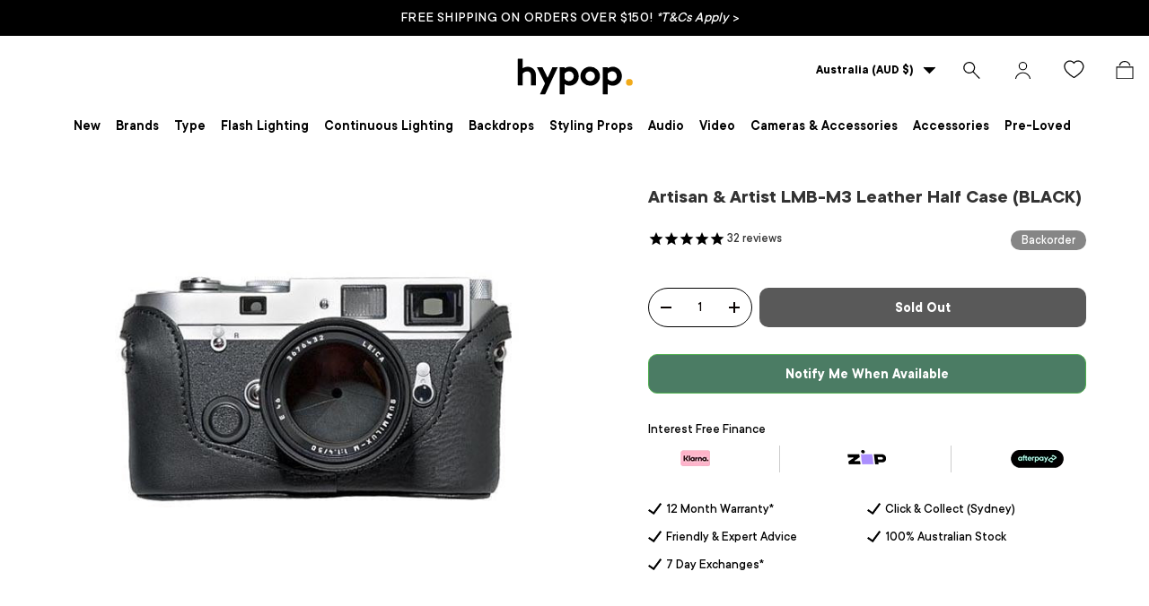

--- FILE ---
content_type: text/html; charset=utf-8
request_url: https://www.hypop.com.au/products/artisan-artist-lmbm3-leather-half-cases
body_size: 80411
content:
<!doctype html>
<html class="no-js" lang="en" dir="ltr">
<head>

<style id='hs-critical-css'>@charset "UTF-8";.stamped-form-actions:after,.stamped-form-contact-email:after,.stamped-form-contact-location:after,.stamped-form-contact-name:after,.stamped-form-contact:after,.stamped-form-review-body:after,.stamped-form-review-rating,.stamped-form-review-rating:after,.stamped-form-review-title:after,.stamped-form-review:after,.stamped-header-title:after{clear:both}@font-face{font-family:stamped-font;font-display:swap;src:url(https://cdn1.stamped.io/fonts/stamped-font.eot?rkevfi);src:url(https://cdn1.stamped.io/fonts/stamped-font.eot?rkevfi#iefix) format('embedded-opentype'),url(https://cdn1.stamped.io/fonts/stamped-font.ttf?rkevfi) format('truetype'),url(https://cdn1.stamped.io/fonts/stamped-font.woff?rkevfi) format('woff'),url(https://cdn1.stamped.io/fonts/stamped-font.svg?rkevfi#stamped-font) format('svg');font-weight:400;font-style:normal}.stamped-fa-star-o{color:#ffd200;padding:0}.stamped-fa-star-o:before{font-size:18px;margin-right:-1px}.stamped-fa-star-o:before{font-family:stamped-font,FontAwesome!important}@font-face{font-family:Fivo Sans;src:url(https://www.hypop.com.au/cdn/shop/files/TTCommons-DemiBold_22e2edf6-071a-4afd-a5db-5f52b57eb412.woff2?v=1695900139) format("woff2"),url(https://www.hypop.com.au/cdn/shop/files/TTCommons-DemiBold_72f2107f-ecdb-4594-8587-3973d14edb67.woff?v=1695900136) format("woff");font-weight:600;font-style:normal;font-display:swap}@font-face{font-family:Fivo Sans;src:url(https://www.hypop.com.au/cdn/shop/files/TTCommons-Bold_6ad3514b-8b0b-43a0-b13f-ae90723a93bf.woff2?v=1695900341) format("woff2"),url(https://www.hypop.com.au/cdn/shop/files/TTCommons-Bold_15310507-d158-486a-9cd1-55420609c024.woff?v=1695900272) format("woff");font-weight:700;font-style:normal;font-display:swap}@font-face{font-family:Fivo Sans;src:url(https://www.hypop.com.au/cdn/shop/files/TTCommons-Light_98686cd9-6120-40c4-85d0-ad8233690125.woff2?v=1696141260) format("woff2"),url(https://www.hypop.com.au/cdn/shop/files/TTCommons-Light_03a6f920-2892-46bc-b8ed-5e5342dcd2a7.woff?v=1696141260) format("woff");font-weight:300;font-style:normal;font-display:swap}@font-face{font-family:Fivo Sans;src:url(https://www.hypop.com.au/cdn/shop/files/TTCommons-Medium_b6139f09-e85e-42ca-a62f-015743daeafd.woff2?v=1696147588) format("woff2"),url(https://www.hypop.com.au/cdn/shop/files/TTCommons-Medium_885c3296-5e0d-4024-8b77-8462aa9b9158.woff?v=1696147588) format("woff");font-weight:500;font-style:normal;font-display:swap}@font-face{font-family:Fivo Sans;src:url(https://www.hypop.com.au/cdn/shop/files/TTCommons-Thin_d75a1f5e-51b4-4ef5-8cb3-06bfc3bd599b.woff2?v=1696141527) format("woff2"),url(https://www.hypop.com.au/cdn/shop/files/TTCommons-Thin_998e79a3-efaa-4247-8f58-2495bdd5badd.woff?v=1696141527) format("woff");font-weight:100;font-style:normal;font-display:swap}h2,h3{margin:0 0 .5em;color:rgb(var(--heading-color));font-family:var(--heading-font-family);font-style:var(--heading-font-style);font-weight:var(--heading-font-weight);line-height:calc(4px + 2.4ex);text-transform:var(--heading-text-transform)}[type=search]::-webkit-search-cancel-button,[type=search]::-webkit-search-decoration{margin:0;-webkit-appearance:none}@media (max-width:768.98px){.main-menu__content{visibility:hidden;width:100vw;min-width:0;max-width:none;padding-bottom:calc(8 * var(--space-unit));overflow:hidden;box-shadow:0 -1px 0 var(--nav-line-color)}.js .main-nav__child,.main-menu__content{position:fixed;z-index:30;top:var(--header-end,100px);top:10px;left:10px;width:95vw;height:calc(var(--viewport-height) - var(--header-end,100px));padding-right:var(--gutter);padding-bottom:60px;padding-left:var(--gutter);border-radius:15px;overflow:hidden;overflow-y:scroll;background-color:rgb(var(--nav-child-bg-color));color:rgb(var(--nav-child-text-color))}.main-menu__disclosure>.main-menu__content{opacity:0}.child-nav>li,.main-nav>li{border-bottom:1px solid var(--nav-line-color)}.main-nav__item{display:block;width:100%;padding-top:2.4rem;padding-bottom:2.4rem;padding-inline-start:16px;padding-inline-end:44px;line-height:1.5}.main-nav__item-content{display:flex;align-items:center;justify-content:space-between}.main-nav__item--toggle .icon{position:absolute;right:16px;margin-inline-end:-4px}.main-nav__item--back{color:rgb(var(--header-accent-color))}.main-nav__item--back .main-nav__item-content{justify-content:flex-start}.main-nav__item--back .main-nav__item-content>.icon{margin-inline-start:-4px;margin-inline-end:calc(2 * var(--space-unit))}.mega-nav>.container{padding:0}.mega-nav .main-nav__item--toggle{padding-top:0;padding-bottom:0}.js .main-nav__child{transform:translate3d(100%,0,0)}.main-nav__grandchild li:first-child .main-nav__item{padding-top:0}.main-nav__grandchild{max-width:none!important}}.drawer__content,.drawer__footer{padding:var(--gutter)}@media only screen and (max-width:767px){.main-menu__content .main-nav{padding:0 20px}.header .main-menu .main-menu__content .main-nav li{padding:0;border-color:#d5d2d2}.header.header-transparent{height:auto}.announcement__localization .localization__selector{display:none}.footer-menu>summary{padding-top:0}.footer .footer-menu__links li a{font-size:13px}.footer .footer-menu__links li{margin-bottom:5px}main-menu.mobile-showing.main-menu{height:auto}.header__icon{width:41px;height:40px}.main-menu__toggle{margin-inline-start:0;margin-inline-end:0}span.flex.desktop-new{display:none}img.mobile-hover{display:block;width:52px}img.mobile-hover-home{display:none}.logo.flex.js-closes-menu{justify-content:center}.main-menu__toggle-icon:after,.main-menu__toggle-icon:before,.main-menu__toggle:after,.main-menu__toggle:before{left:10px;color:#000}.main-menu__content.has-motion{padding:0}.header.header-transparent .main-menu{visibility:hidden;width:0}.header .main-menu .main-menu__content .main-nav li .child-nav a svg.icon.inner-menu-plus,.header .main-menu .main-menu__content .main-nav li .mega-nav--promos-right .child-nav details[open] a svg.icon.inner-menu-minus,.header .main-menu .main-menu__content .main-nav li a svg.icon.menu-plus{display:inline-block}.header .main-menu .main-menu__content .main-nav li .child-nav a svg.icon.inner-menu-minus,.header .main-menu .main-menu__content .main-nav li .mega-nav--promos-right .child-nav details[open] a svg.icon.inner-menu-plus,.header .main-menu .main-menu__content .main-nav li a svg.icon.menu-minus{display:none}.header.header-transparent main-menu.desktop.main-menu{display:none;width:auto;visibility:visible}.header.header-transparent main-menu.mobile-showing.main-menu{visibility:visible;width:160px;z-index:1}.main-menu__content{top:10px;z-index:-1;height:100%;background-color:#0000003d}.main-menu__content nav{background-color:#fff;width:60vw}.main-menu__content nav[aria-label=Primary]{height:100%;overflow:scroll}.header .main-menu .main-menu__content .main-nav li:nth-child(1) .main-nav__item--primary{padding-top:70px}}@media screen and (max-width:768px){.pre-loved-desktop-,.stylingprops-desktop-{display:none!important}.pre-loved-mobile-,.stylingprops-mobile-{display:block!important}.disclosure__panel.has-motion .footer-menu__links.disclosure__content{grid-template-columns:auto!important}.footer-menu.disclosure--desktop{display:none!important}}.panel .panel-body{font-family:Fivo Sans,sans-serif}@media only screen and (max-width:767px){.main-nav__grandchild{padding:0 16px;border-left:1px solid rgba(0,0,0,.15)}.child-promos{display:none}.main-nav__item--primary:after,summary>.main-nav__item--primary:after{display:none}.main-nav__child.mega-nav.mega-nav--columns.has-motion{padding-bottom:0}.header .main-menu .main-menu__content .main-nav .child-nav>li{border-bottom:none;border-top:none}.header .main-menu .main-menu__content .main-nav li[class="md:hidden"]{display:none}.main-nav__child.mega-nav.mega-nav--columns .main-nav__item-content a{padding:10px 0}.main-nav__promos{margin:0}.main-nav__child.mega-nav .child-promos{margin-bottom:15px}.child-nav__item.large-text{display:none}.main-nav__child.mega-nav{position:inherit;width:auto;transform:none;padding:0;height:auto;overflow:hidden!important}.header .main-menu .main-menu__content .main-nav li .main-nav__item--back{display:none}search-form.search__form input#header-search{font-size:20px}.header__search .search{margin:15px}main#main-content{padding-top:70px}.header__icons{width:160px}a.header__icon.text-current.icon-customer{display:none}}@media screen and (max-width:768px){.pro-gallery .slick-arrow{display:none!important}}.fotorama__wrap--css3 .fotorama__arr,.fotorama__wrap--css3 .fotorama__stage__shaft,.fotorama__wrap--css3 .fotorama__video-close{-webkit-transform:translate3d(0,0,0);transform:translate3d(0,0,0)}.fotorama__stage:after,.fotorama__stage:before,.fotorama__wrap--css3 .fotorama__stage,.fotorama__wrap--css3 .fotorama__stage .fotorama__img,.fotorama__wrap--css3 .fotorama__stage__frame{-webkit-transform:translateZ(0);transform:translateZ(0)}.fotorama__stage{overflow:hidden;position:relative;max-width:100%}.fotorama__stage:after,.fotorama__stage:before{content:"";display:block;position:absolute;text-decoration:none;top:0;bottom:0;width:10px;height:auto;z-index:10;background-repeat:no-repeat;background-size:1px 100%,5px 100%}.fotorama__stage:before{background-image:linear-gradient(transparent,rgba(0,0,0,.2) 25%,rgba(0,0,0,.3) 75%,transparent),radial-gradient(farthest-side at 0 50%,rgba(0,0,0,.4),transparent);background-position:0 0,0 0;left:-10px}.fotorama__stage:after{background-image:linear-gradient(transparent,rgba(0,0,0,.2) 25%,rgba(0,0,0,.3) 75%,transparent),radial-gradient(farthest-side at 100% 50%,rgba(0,0,0,.4),transparent);background-position:100% 0,100% 0;right:-10px}h2,h3{font-family:inherit;font-weight:500;line-height:1.1;color:inherit}h2,h3{margin-top:20px;margin-bottom:10px}@-ms-viewport{width:device-width}@font-face{font-family:slick;font-weight:400;font-style:normal;src:url(https://cdnjs.cloudflare.com/ajax/libs/slick-carousel/1.8.1/fonts/slick.eot);src:url(https://cdnjs.cloudflare.com/ajax/libs/slick-carousel/1.8.1/fonts/slick.eot?#iefix) format('embedded-opentype'),url(https://cdnjs.cloudflare.com/ajax/libs/slick-carousel/1.8.1/fonts/slick.woff) format('woff'),url(https://cdnjs.cloudflare.com/ajax/libs/slick-carousel/1.8.1/fonts/slick.ttf) format('truetype'),url(https://cdnjs.cloudflare.com/ajax/libs/slick-carousel/1.8.1/fonts/slick.svg#slick) format('svg')}.stamped-badge,.stamped-badge:after,.stamped-form-actions:after,.stamped-form-contact-email:after,.stamped-form-contact-location:after,.stamped-form-contact-name:after,.stamped-form-contact:after,.stamped-form-review-body:after,.stamped-form-review-rating,.stamped-form-review-rating:after,.stamped-form-review-title:after,.stamped-form-review:after,.stamped-header-title:after{clear:both}.fa,.stamped-fa{display:inline-block;font-style:normal}[class*=" stamped-fa-"]:before{font-family:stamped-font,FontAwesome,"Font Awesome 5 Pro","Font Awesome 5 Brands";font-style:normal;font-weight:400;speak:none;text-decoration:inherit;width:1em;margin-right:.2em;text-align:center;font-variant:normal;text-transform:none;line-height:1em}.stamped-fa-star:before{content:'\f005'}.stamped-fa-star-o:before{content:'\f006'}.stamped-fa-camera:before{content:'\e805'}.stamped-fa-search:before{content:"\e900"}.stamped-fa-twitter:before{content:'\f099'}.stamped-fa-facebook:before{content:'\f09a'}.fa-spinner:before{content:'\f110'}.stamped-fa-params:before{content:"\e901"}.stamped-form-actions:after,.stamped-form-actions:before,.stamped-form-contact-email:after,.stamped-form-contact-email:before,.stamped-form-contact-location:after,.stamped-form-contact-location:before,.stamped-form-contact-name:after,.stamped-form-contact-name:before,.stamped-form-contact:after,.stamped-form-contact:before,.stamped-form-review-body:after,.stamped-form-review-body:before,.stamped-form-review-rating:after,.stamped-form-review-rating:before,.stamped-form-review-title:after,.stamped-form-review-title:before,.stamped-form-review:after,.stamped-form-review:before,.stamped-header-title:after,.stamped-header-title:before{content:" ";display:table}.stamped-fa-star,.stamped-fa-star-o{color:#ffd200;padding:0}.stamped-fa-star-o:before,.stamped-fa-star:before{font-size:18px;margin-right:-1px}.stamped-form-review-rating .stamped-fa-star-o:before{font-size:23px}.stamped-fa-star-o:before,.stamped-fa-star:before{font-family:stamped-font,FontAwesome!important}.stamped-starrating a{text-decoration:none!important;color:gold}.stamped-container[data-widget-show-graph=false] .stamped-summary-ratings,.stamped-container[data-widget-show-location=false] .review-location,.stamped-container[data-widget-show-summary-recommend=false] .stamped-review-recommend,.stamped-container[data-widget-show-tab-reviews=false] .stamped-tabs li#tab-reviews,.stamped-summary-photos-container .stamped-photos-carousel-btn-left,.stamped-summary-photos-container .stamped-photos-carousel-btn-right{display:none!important}.stamped-header-title{font-size:24px;margin:0 0 30px;width:100%}.stamped-form-contact-location,.stamped-review-footer .stamped-share-links,.stamped-review-recommend:not([data-is-recommend=true]),.stamped-reviews .stamped-review-options:empty,.stamped-reviews-filter-label,div[data-widget-style*=standard] .stamped-form-title,div[data-widget-style*=standard] .stamped-header-title{display:none}.stamped-badge{min-height:auto;min-width:auto;display:block}.stamped-main-badge:after,.stamped-main-badge:before{content:''}.stamped-badge-starrating{color:gold;margin:0 3px 0 0!important;vertical-align:middle}.stamped-badge-starrating .stamped-fa{font-size:100%}.stamped-badge-caption[data-reviews][data-label]:after{content:' ' attr(data-label)}.stamped-badge-caption[data-reviews][data-label][data-version="2"]:after{content:''!important}.stamped-badge-caption[data-reviews][data-label][data-version="2"]>span{display:inline!important}div.stamped-container ul.stamped-tabs li{max-height:45px;margin-bottom:0;margin-left:0}.stamped-container ul.stamped-tabs li{display:inline-block;height:100%;width:auto!important;margin-right:15px;padding:6px 10px 10px;color:#000;font-size:14px;box-sizing:border-box}.stamped-container ul.stamped-tabs li.active{font-weight:700;border-bottom:3px solid #000}li#tab-reviews[data-count]:after{content:'' attr(data-count);background:#f8f9fa;padding:2px 5px;margin-left:10px}.stamped-file-uploader{vertical-align:bottom}.stamped-file-holder{float:left;margin-top:15px}.stamped-file-uploader label[for=stamped-file-uploader-input],div[data-widget-style*=standard] .new-review-form,div[data-widget-style*=standard] .stamped-content form{margin:0!important}.stamped-file-uploader label[for=stamped-file-uploader-input]>span{margin-right:5px;border-radius:0;padding:9px 20px}.stamped-file-uploader-btn{border-radius:0!important;color:#000}.stamped-file-uploader-btn-label2:before{content:' Add Photos'}.stamped-summary-actions-clear,.stamped-summary-actions-mobile-filter{font-size:13px;text-decoration:none;text-align:center;width:auto;line-height:30px;background:0 0;color:#000;border:1px solid #ccd6e0;padding:3px 20px;border-radius:3px;font-weight:700;box-shadow:2px 3px 5px 0 #8888886b!important}.stamped-summary-actions-clear{display:inline-block;margin-right:3px!important;margin-top:15px;font-size:12px}.stamped-summary-actions-clear:before{content:'× ';font-size:18px;vertical-align:bottom}.stamped-summary-ratings{width:250px;float:left;padding-left:20px;border-left:1px solid #eee;color:#999;font-size:12px;line-height:normal;border-right:1px solid #eee;margin-right:20px;margin-bottom:15px}.summary-rating{margin-bottom:3px}.summary-rating-title{width:19%;display:inline-block;color:#555}.stamped-photos-title{font-size:13px;line-height:10px;display:none}.summary-rating-bar{width:59%;display:inline-block;background:#f0f0f0;border:none;text-align:center}.summary-rating-bar div[data-rating="0"]{color:#ddd}.summary-rating-count{width:15%;display:inline-block;text-align:left;padding-left:5px;color:#555;white-space:nowrap}.summary-rating-bar-content{background:#ffd200;line-height:normal;display:flex;padding:1px 0 2px;word-wrap:initial;word-break:initial;color:#555}.summary-rating-bar-content:before{content:'';display:block;margin:2px}.stamped-summary-photos{max-width:470px;position:relative;color:#999;height:auto;white-space:nowrap;overflow-x:visible;overflow-y:visible;min-width:280px;display:flex;margin-bottom:20px}.stamped-summary-photos.stamped-summary-photos-container{max-width:295px;min-width:295px;white-space:normal;display:inline-table}.stamped-summary-photos-container{overflow-x:hidden!important;overflow-y:hidden!important}.stamped-summary-photos>div:nth-child(2){height:auto}.stamped-photos-carousel{width:100%;height:auto;position:relative;left:0;overflow-x:hidden;overflow-y:hidden;-webkit-overflow-scrolling:touch}.stamped-reviews-filter-label{margin-top:20px;font-weight:700;font-size:13px}.stamped-photos-carousel-btn-left,.stamped-photos-carousel-btn-right{position:absolute;top:50%;vertical-align:middle;margin-top:-10px;height:20px;text-align:right}.stamped-photos-carousel-btn-left{left:-16px}.stamped-photos-carousel-btn-right{right:-18px}.new-review-form,.stamped-content form{display:block;margin:25px 0 0;padding:25px 0 0}.stamped-form-title{font-size:16px;line-height:24px;margin-top:0}.stamped-form-actions,.stamped-form-contact,.stamped-form-custom-questions,.stamped-form-review{padding:0;border:0;margin:0}.stamped-form-actions{text-align:right;margin-bottom:30px}.stamped-form-review-rating{overflow:hidden;margin-bottom:15px}.stamped-form-review-rating input{display:table;height:5px!important;width:5px!important;font-size:1px!important;line-height:5px!important;-webkit-appearance:none}.stamped-form-review-rating a{text-decoration:none!important;display:inline-block!important;float:left!important}.stamped-form-label{font-size:14px;line-height:20px;color:#000}.stamped-form-input{margin:0;font-family:inherit!important;font-style:normal}.stamped-form-label+.stamped-form-input{font-weight:400;margin:0 0 10px;display:block;width:100%!important;min-height:30px;line-height:30px}input.stamped-form-input{height:35px}input.stamped-form-input-email,input.stamped-form-input-text,textarea.stamped-form-input-textarea{-webkit-box-sizing:border-box;-moz-box-sizing:border-box;box-sizing:border-box;width:100%!important;height:auto;max-width:100%;margin:0;padding:5px;border:1px solid #d7d7d7}input.stamped-form-input-email,input.stamped-form-input-text{padding:0 8px}.stamped-form-input-textarea{resize:vertical}.stamped-form-message{padding:.8em 1em;margin:0 0 1em}.stamped-form-message-success{padding:0;margin:50px 0 0}.stamped-button,.stamped-button-primary{width:auto;height:auto!important;margin:0;min-height:1em}.stamped-button-primary{float:initial;border:1px solid;padding:5px 10px;margin-left:10px;min-height:30px;text-decoration:none;background:#000;color:#fff}#stamped-button-submit,input.stamped-button.stamped-button-primary.button.button-primary.btn.btn-primary{background:#000;color:#fff;width:auto;padding:10px 20px}.stamped-location-flag,.stamped-location-flag img{width:18px;max-width:18px;min-width:18px;line-height:0}.stamped-review-header .review-location{color:#555;font-size:12px;font-weight:400}.stamped-location-flag img{display:inline-block;vertical-align:bottom;margin:3px 3px 3px 1px!important}.stamped-share-links a{text-decoration:none}.stamped-messages .stamped-thank-you{width:100%;text-align:center;padding:30px 0;border:1px solid #eee;display:none;margin-top:23px}.stamped-messages .stamped-thank-you p:first-child{font-size:1.3em;margin:auto}.stamped-messages .stamped-share-links{margin-top:20px}.stamped-messages .stamped-share-links a{text-decoration:none;padding:7px 20px;color:#000;border:1px solid #ccc;background:#eee;margin-right:10px}.stamped-messages .stamped-share-links a i{margin-right:10px}.stamped-review-footer a{text-decoration:none;Border:none!important}.stamped-sort-select{float:right;margin:auto 1px 15px auto;max-width:initial;padding:0 0 0 12px;border-radius:3px;color:#333;position:initial;height:35px;min-height:35px;background-position:right -1px center;background-image:url(https://cdn.stamped.io/cdn/images/icon-arrow-down-bg.svg)!important;background-repeat:no-repeat;background-color:#fff;background-size:initial;line-height:1.25;text-indent:.01px;text-overflow:'';border:1px solid #ccd6e0!important;bottom:12px;-webkit-appearance:none;-moz-appearance:none;appearance:none;z-index:2;font-size:11px;font-weight:400;width:auto;min-width:170px}#stamped-sort-select2{background-position:right -1px center;background-image:url(https://cdn.stamped.io/cdn/images/icon-arrow-down-bg.svg)!important;border:1px solid #ccd6e0!important;-webkit-appearance:none;-moz-appearance:none;width:auto;color:#333;position:initial;min-height:35px;line-height:1.25;text-indent:.01px;text-overflow:'';bottom:12px;z-index:2;font-weight:400;background-color:#fff;background-repeat:no-repeat;height:35px;background-size:initial!important;padding:0 12px!important;appearance:none;border-radius:3px;font-size:12px}#stamped-sort-select2{background-size:initial;padding-right:0;padding-left:12px;appearance:none;border-radius:3px;font-size:11px;min-width:170px;margin-bottom:15px}.stamped-reviews-search-text{color:#000;margin:15px 0 0;max-width:435px;position:relative}.stamped-reviews-search-text .stamped-reviews-search-icon.stamped-fa.stamped-fa-search{position:absolute;top:calc(50% - 11px);left:6px;line-height:0;font-size:20px}.stamped-reviews-search-text .stamped-reviews-search-clear{position:absolute;right:10px;top:calc(50% - 12px);color:#000;font-size:20px;line-height:20px;font-family:verdana}.stamped-reviews-search-text input.stamped-reviews-search-input{color:#333;position:initial;height:35px;min-height:35px;background-color:#fff;line-height:1.25;text-indent:.01px;text-overflow:'';border:1px solid #ccd6e0!important;bottom:12px;-webkit-appearance:none;-moz-appearance:none;appearance:none;z-index:2;border-radius:3px;font-size:14px;font-weight:400;width:99%;padding-left:27px;padding-right:50px;box-sizing:border-box}@media only screen and (max-width:480px){.stamped-header-title{text-align:center}.stamped-summary-ratings{float:none;margin-left:0;padding-left:0;border-left:none;border-right:none;margin-top:0!important;margin-bottom:20px;width:100%!important;text-align:center;clear:both}#stamped-sort-select2{font-size:12px;height:32px;min-height:30px;min-width:100%;max-width:100%;padding-right:50px}.stamped-summary-actions-clear{font-size:13px}.stamped-reviews-search-text input.stamped-reviews-search-input{font-size:16px}.summary-rating-count{width:9%!important;text-align:center!important}.summary-rating-bar{width:67%!important}.stamped-summary-photos{width:100%!important;margin:auto auto 15px!important;padding:0!important;border:none!important}.stamped-photos-carousel-btn-left{left:-20px!important}.stamped-messages .stamped-share-links a{display:block}.stamped-sort-select{width:150px;max-width:150px!important}ul.stamped-tabs li{font-size:13px!important;color:#000}}@media (min-width:768px){.stamped-form-contact-email,.stamped-form-contact-location,.stamped-form-contact-name{float:left;width:32.33333%;max-width:300px;position:relative;min-height:1px;padding-right:15px}.stamped-form-contact-location{padding-right:0}.footer-col.footer-col--links.footer-col--collapsed:nth-child(5){grid-area:2/1/3/4}}.stamped-empty-state{margin-top:50px}div[data-widget-style] .summary-rating:first-child .summary-rating-title:before,div[data-widget-style] .summary-rating:nth-child(2) .summary-rating-title:before,div[data-widget-style] .summary-rating:nth-child(3) .summary-rating-title:before,div[data-widget-style] .summary-rating:nth-child(4) .summary-rating-title:before,div[data-widget-style] .summary-rating:nth-child(5) .summary-rating-title:before{font-family:stamped-font!important;font-size:17px;width:200px!important;letter-spacing:-1px;color:#777}div[data-widget-style*=standard] .summary-rating:first-child .summary-rating-title:before{content:'\f005\f005\f005\f005\f005'}div[data-widget-style*=standard] .summary-rating:nth-child(2) .summary-rating-title:before{content:'\f005\f005\f005\f005\f006'}div[data-widget-style*=standard] .summary-rating:nth-child(3) .summary-rating-title:before{content:'\f005\f005\f005\f006\f006'}div[data-widget-style*=standard] .summary-rating:nth-child(4) .summary-rating-title:before{content:'\f005\f005\f006\f006\f006'}div[data-widget-style*=standard] .summary-rating:nth-child(5) .summary-rating-title:before{content:'\f005\f006\f006\f006\f006'}div[data-widget-style*=standard] .summary-rating-count:before{content:'('}div[data-widget-style*=standard] .summary-rating-count:after{content:')'}div[data-widget-style*=standard] .summary-rating-title{font-size:0!important;width:95px!important}div[data-widget-style*=standard] .stamped-summary-ratings{width:300px!important;margin-bottom:20px!important}div[data-widget-style*=standard] .summary-rating-bar{height:15px!important;width:130px!important}div[data-widget-style*=standard] .summary-rating-count{color:#333!important}div[data-widget-style*=standard] .summary-rating-bar>div{font-size:0!important;height:15px;line-height:0;padding:0}.stamped-container[data-widget-show-upload=true] .stamped-file-uploader{display:inline-block!important;vertical-align:middle!important}.stamped-container select{outline:0}div[data-widget-style*=standard] .stamped-questions{display:-webkit-flex;display:-ms-flexbox;display:flex;-webkit-flex-wrap:wrap;-ms-flex-wrap:wrap;flex-wrap:wrap;margin-top:24px!important}@media only screen and (max-width:480px){div[data-widget-style*=standard] .stamped-summary-ratings{width:100%!important;margin:10px auto 20px!important}}@media only screen and (max-width:480px),only screen and (max-device-width:480px){.stamped-file-uploader label[for=stamped-file-uploader-input]>span{border:1px solid #333;padding:6px 10px;font-size:13px;border-radius:.3em;width:100%;display:block;text-align:center}input.stamped-button.stamped-button-primary.button.button-primary.btn.btn-primary{margin:10px 0 0}}.new-question-form{border:1px solid #dddddd4d;padding:15px;display:none}*,:after,:before{box-sizing:border-box}html{font-size:62.5%;-webkit-font-smoothing:antialiased;-moz-osx-font-smoothing:grayscale;-webkit-text-size-adjust:100%}body{width:100%;min-width:320px;margin:0;overflow-x:hidden;background-color:rgba(var(--bg-color));overflow-wrap:break-word;overflow-wrap:anywhere}summary{overflow:hidden;list-style:none}summary::-webkit-details-marker{display:none}:root{--fluid-vw:100vw;--fluid-max-vw:1536;--fluid-calc:(var(--fluid-vw) - 32rem)/(var(--fluid-max-vw) / 10 - 32) + .1rem;--fluid-1-065:((1.065 / 10 - .1) * var(--fluid-calc));--fluid-1-125:((1.125 / 10 - .1) * var(--fluid-calc));--fluid-1-2:((1.2 / 10 - .1) * var(--fluid-calc));--fluid-1-25:((1.25 / 10 - .1) * var(--fluid-calc));--fluid-1-3:((1.3 / 10 - .1) * var(--fluid-calc));--fluid-1-4:((1.4 / 10 - .1) * var(--fluid-calc));--fluid-1-5:((1.5 / 10 - .1) * var(--fluid-calc))}:focus{outline:0}:focus-visible{outline:Highlight auto;outline:-webkit-focus-ring-color auto}:root{--column-gap:var(--grid-column-gap);--gutter:var(--gutter-sm, 20px);--row-gap:calc(10 * var(--space-unit));--space-unit:.4rem;--viewport-width:calc(100vw - var(--scrollbar-width, 0))}.container{width:100%;max-width:calc(var(--page-width,1320px) + var(--gutter) * 2);margin:0 auto;padding:0 var(--gutter)}@media screen and (min-width:1200px){.header--container{width:1400px!important}}:root{--heading-type-scale:1.2;--h6:calc(var(--body-font-size) + var(--heading-scale-start));--h5:var(--h6) * var(--heading-type-scale);--h4:var(--h5) * var(--heading-type-scale);--h3:var(--h4) * var(--heading-type-scale);--h2:var(--h3) * var(--heading-type-scale);--h1:var(--h2) * var(--heading-type-scale);--h0:var(--h1) * var(--heading-type-scale);--h6-font-size:calc((var(--h6) / 1.065) * var(--fluid-1-065));--h5-font-size:calc((var(--h5) / 1.125) * var(--fluid-1-125));--h4-font-size:calc((var(--h4) / 1.2) * var(--fluid-1-2));--h3-font-size:calc((var(--h3) / 1.3) * var(--fluid-1-3));--h2-font-size:calc((var(--h2) / 1.4) * var(--fluid-1-4));--h1-font-size:calc((var(--h1) / 1.5) * var(--fluid-1-5));--h0-font-size:calc((var(--h0) / 1.5) * var(--fluid-1-5))}body{color:rgb(var(--text-color));font-family:var(--body-font-family);font-size:calc(var(--body-font-size) * .1rem);font-style:var(--body-font-style);font-weight:var(--body-font-weight);line-height:1.5}.h5,h1,h2,h3,h4{margin:0 0 .5em;color:rgb(var(--heading-color));font-family:var(--heading-font-family);font-style:var(--heading-font-style);font-weight:var(--heading-font-weight);line-height:calc(4px + 2.4ex);text-transform:var(--heading-text-transform)}h1{font-size:var(--h1-font-size);line-height:1.25}h2{font-size:var(--h2-font-size);line-height:1.3}h3{font-size:var(--h3-font-size);line-height:1.3}h4{font-size:var(--h4-font-size);line-height:1.3}.h5{font-size:var(--h5-font-size);line-height:1.3}.text-h6{font-size:var(--h6-font-size);line-height:1.4}.font-body{color:rgb(var(--text-color));font-family:var(--body-font-family);font-style:var(--body-font-style);font-weight:var(--body-font-weight);line-height:1.5;text-transform:initial}p{margin:0 0 1em}.regular-text{font-size:1em}.large-text{font-size:2rem}.rte:after{content:"";display:block;clear:both}.rte>p:last-child{margin-bottom:0}.fixed{position:fixed}.absolute{position:absolute}.relative{position:relative}.top-0{top:0}.right-0{right:0}.bottom-0{bottom:0}.left-0{left:0}.col-start-1{grid-column-start:1}.col-end-3{grid-column-end:3}.m-0{margin:0}.mt-12{margin-top:calc(12 * var(--space-unit))}.mb-8{margin-bottom:calc(8 * var(--space-unit))}.mt-6{margin-top:calc(6 * var(--space-unit))}.mb-0{margin-bottom:0}.block{display:block}.inline-block{display:inline-block}.flex{display:flex}.inline-flex{display:inline-flex}.hidden{display:none}.h-full{height:100%}.w-full{width:100%}.flex-auto{flex:1 1 auto}.shrink-0{flex-shrink:0}.flex-col{flex-direction:column}.flex-wrap{flex-wrap:wrap}.items-center{align-items:center}.justify-end{justify-content:flex-end}.justify-center{justify-content:center}.justify-between{justify-content:space-between}.gap-x-theme{column-gap:var(--column-gap)}.self-start{align-self:flex-start}.bg-theme-bg{background-color:rgba(var(--bg-color))}.bg-error-bg{background-color:rgb(var(--error-bg-color))}.p-6{padding:calc(6 * var(--space-unit))}.text-start{text-align:start}.font-bold{font-weight:700}.text-theme-text{color:rgb(var(--text-color))}.text-error-text{color:rgb(var(--error-text-color))}.text-current{color:currentColor}.visually-hidden{position:absolute;width:1px;height:1px;padding:0;margin:-1px;overflow:hidden;clip:rect(0,0,0,0);white-space:nowrap;border-width:0}[hidden]{display:none!important}@media (prefers-reduced-motion){.has-motion{animation:none!important}}.start{left:var(--start-gutter,0)}.end{right:var(--end-gutter,0)}.mis-auto{margin-inline-start:auto}.vertical-center{top:50%;transform:translateY(-50%)}.alert{padding:2rem 2.4rem}.alert.bg-error-bg{border:1px solid rgba(var(--error-text-color)/.2)}.text-error-text{--heading-color:rgb(var(--error-text-color));--link-color:rgb(var(--error-text-color))}button{margin:0;padding:0;border:0;border-radius:0;background:0 0;font-family:inherit;font-size:1em;text-decoration:none;text-shadow:none}.btn{display:inline-block;position:relative;max-width:100%;padding:var(--btn-padding-y,12px) 26px;border-radius:var(--btn-border-radius,0);outline-offset:var(--btn-border-width);font-size:.88em;font-weight:700;line-height:1.2em;text-align:center;text-transform:var(--btn-text-transform,none);-webkit-appearance:none;appearance:none;word-break:break-word}.btn[disabled]{opacity:.4;background-position:0 100%}.btn--primary{border:var(--btn-border-width) solid rgb(var(--btn-bg-color));outline-color:rgb(var(--btn-bg-color));outline-offset:3px;background:rgb(var(--btn-bg-hover-color)) linear-gradient(104deg,rgb(var(--btn-bg-hover-color)) 60%,rgb(var(--btn-bg-color)) 60% 100%) no-repeat 100% 100%;background-size:300% 100%;color:rgb(var(--btn-text-color))}.custom-select__btn{display:flex;min-width:100%;max-width:100%;background-color:rgb(var(--input-bg-color));color:rgb(var(--input-text-color));font-size:.88em;font-weight:700;line-height:.88em}.custom-select__btn>.icon{flex-shrink:0;width:36px;height:20px;margin-inline-start:auto;margin-inline-end:-5px;padding-inline-start:16px}.custom-select__listbox{z-index:100;top:5px;left:-5px;min-width:100%;max-height:20em;overflow-y:auto;border:var(--input-border-width) solid rgba(var(--input-text-color)/.2);outline:0;background-color:var(--input-bg-color-diff-3);box-shadow:0 5px 10px #00000026;color:rgb(var(--input-text-color));font-size:.88em}.custom-select__option{padding:10px 16px}.custom-select__listbox{min-width:max(100%,165px);border-radius:var(--modal-border-radius)}fieldset{margin:0;padding:.35em .75em .625em}legend{padding:0}.label{display:block;margin:0 0 calc(2 * var(--space-unit));font-size:.88em;font-weight:700;text-align:start}input,select,textarea{background-clip:padding-box;font-family:inherit;font-size:16px;line-height:1.5}.input,select{max-width:100%;margin:0;padding:var(--input-padding-y,11px) 24px;border:var(--input-border-width) solid rgba(var(--input-text-color)/.2);border-radius:var(--input-border-radius,0);background-color:rgb(var(--input-bg-color));color:rgb(var(--input-text-color));font-size:.88em;line-height:1.2em}input:-webkit-autofill,select:-webkit-autofill,textarea:-webkit-autofill{border:var(--input-border-width) solid rgba(var(--input-text-color)/.2);box-shadow:0 0 0 1000px rgb(var(--input-bg-color)) inset;-webkit-text-fill-color:rgb(var(--input-text-color))}.input-with-button input:-webkit-autofill{border-color:transparent}[type=email]{text-align:start}[type=number]{-moz-appearance:textfield}[type=search]{outline-offset:-2px;-webkit-appearance:none}[type=number]::-webkit-inner-spin-button,[type=number]::-webkit-outer-spin-button,[type=search]::-webkit-search-cancel-button,[type=search]::-webkit-search-decoration{margin:0;-webkit-appearance:none}textarea{border-radius:var(--textarea-border-radius)!important;vertical-align:top;resize:vertical}select{padding-inline-end:48px;font-weight:700;-webkit-appearance:none;appearance:none}.input-with-button{display:flex;align-items:center;border-radius:var(--input-lg-border-radius,var(--input-border-radius));background-color:rgb(var(--input-bg-color));box-shadow:inset 0 0 0 var(--input-border-width) rgba(var(--input-text-color)/.2)}.input-with-button>.input{flex:1 1 auto;margin-inline-start:3px;margin-inline-end:calc((var(--input-border-radius,0px) + var(--btn-border-radius,0px)) * -1);padding-inline-end:0;border:0;background-color:transparent;box-shadow:none}.input-with-button>.btn{flex:0 0 auto;padding:var(--btn-padding-y,12px) 26px;border-radius:var(--input-with-btn-inner-radius,0) var(--input-border-radius,0) var(--input-border-radius,0) var(--input-with-btn-inner-radius,0)}.input-with-button>.btn:not(.btn--primary){color:rgb(var(--input-text-color))}.form__field{margin-bottom:calc(6 * var(--space-unit));text-align:start}.form>.form__field:last-of-type{margin-bottom:0}@media (max-width:768.98px){.input-with-button>.btn{padding:var(--btn-padding-y,12px) 18px}}img{max-width:100%;height:auto;vertical-align:top}[loading=lazy]{opacity:1}.media{overflow:hidden}.img-fit{position:absolute;top:0;left:0;width:100%;height:100%;object-fit:cover}.icon{vertical-align:top}a{color:rgb(var(--link-color));text-decoration:none}.rte a{text-decoration:underline;text-decoration-thickness:1px;text-underline-offset:.2rem}.skip-link.btn{position:absolute;z-index:999;top:16px;left:var(--gutter)}ul{margin:0;padding:0}ul{list-style:none}.overlay{visibility:hidden;z-index:30;opacity:0;background-color:rgba(var(--modal-overlay-color)/var(--modal-overlay-opacity))}.panel{--heading-color:var(--panel-heading-color);padding:calc(5 * var(--space-unit));background-color:rgba(var(--panel-bg-color));color:rgb(var(--panel-text-color))}@media (min-width:1024px){.panel{padding:calc(8 * var(--space-unit))}}.disclosure>summary{padding:calc(6 * var(--space-unit)) 0}.js .disclosure__panel{overflow:hidden}.disclosure__toggle{margin-inline-start:calc(3 * var(--space-unit))}.disclosure__toggle>.icon{display:block;width:16px;height:16px}.disclosure[open]:not(.is-closing) .disclosure__toggle>.icon{transform:scaleY(-1)}.disclosure[open]:not(.is-closing) .v-line{display:none}.disclosure__title{max-width:100%;margin-bottom:0;font-size:16px;font-family:Fivo Sans,sans-serif;font-weight:600}.disclosure__content{padding-bottom:calc(6 * var(--space-unit))}.js .disclosure__content{opacity:0}.js .disclosure[open]:not(.is-closing) .disclosure__content{opacity:1}.main-menu{--nav-line-color:rgba(var(--nav-child-text-color) / .2);font-family:var(--navigation-font-family);font-style:var(--navigation-font-style);font-weight:var(--navigation-font-weight)}.grandchild-nav__item,.main-nav__item--go{font-family:var(--body-font-family);font-style:var(--body-font-style);font-weight:var(--body-font-weight)}.main-menu__toggle{position:relative;width:44px;height:44px;margin-inline-start:10px;margin-inline-end:-10px}.main-menu__toggle-icon:after,.main-menu__toggle-icon:before,.main-menu__toggle:after,.main-menu__toggle:before{content:"";display:block;position:absolute;left:12px;width:20px;height:2px;transform:rotate(0);background:currentColor}.main-menu__toggle-icon:before{top:14px}.main-menu__toggle:after,.main-menu__toggle:before{top:21px}.main-menu__toggle-icon:after{top:28px}.main-nav__item{color:currentColor}.main-nav__item--back .icon,.main-nav__item--go .icon,.main-nav__item--toggle .icon{flex-shrink:0;width:20px;height:20px;margin-inline-start:5px}.main-nav__item--go{display:flex;align-items:center;color:rgba(var(--nav-child-text-color)/.7)}.main-nav__item--go .icon{width:15px;height:15px;margin-inline-start:calc(2 * var(--space-unit));padding:1px;border:1px solid;border-radius:50%}.child-nav details[open]:not(.is-closing) .icon{transform:scaleY(-1)}.main-nav__item--toggle{width:auto}.main-nav__item--toggle .main-nav__item-content{display:inline-flex;align-items:center}.main-nav__item--toggle .icon{transform:rotate(0)}.main-nav__grandchild{padding:0 16px 2.5rem}.main-nav__grandchild .main-nav__item{display:block}.main-nav__grandchild .main-nav__item,.main-nav__grandchild .main-nav__item--go{padding:8px 0}.main-menu .custom-select__listbox{top:auto;bottom:5px}@media (max-width:768.98px){.main-menu__content{visibility:hidden;width:100vw;min-width:0;max-width:none;padding-bottom:calc(8 * var(--space-unit));overflow:hidden;box-shadow:0 -1px 0 var(--nav-line-color)}.js .main-nav__child,.main-menu__content{position:fixed;z-index:30;top:var(--header-end,100px);top:10px;left:10px;width:95vw;height:calc(var(--viewport-height) - var(--header-end,100px));padding-right:var(--gutter);padding-bottom:60px;padding-left:var(--gutter);border-radius:15px;overflow:hidden;overflow-y:scroll;background-color:rgb(var(--nav-child-bg-color));color:rgb(var(--nav-child-text-color))}.main-menu__disclosure>.main-menu__content{opacity:0}.child-nav>li,.main-nav>li{border-bottom:1px solid var(--nav-line-color)}.main-nav__item{display:block;width:100%;padding-top:2.4rem;padding-bottom:2.4rem;padding-inline-start:16px;padding-inline-end:44px;line-height:1.5}.main-nav__item-content{display:flex;align-items:center;justify-content:space-between}.main-nav__item--toggle .icon{position:absolute;right:16px;margin-inline-end:-4px}.main-nav__item--back{color:rgb(var(--header-accent-color))}.main-nav__item--back .main-nav__item-content{justify-content:flex-start}.main-nav__item--back .main-nav__item-content>.icon{margin-inline-start:-4px;margin-inline-end:calc(2 * var(--space-unit))}.mega-nav>.container{padding:0}.mega-nav .main-nav__item--toggle{padding-top:0;padding-bottom:0}.js .main-nav__child{transform:translate3d(100%,0,0)}.main-menu .localization{margin-top:calc(12 * var(--space-unit))}.main-nav__grandchild li:first-child .main-nav__item{padding-top:0}.main-nav__grandchild{max-width:none!important}}@media (min-width:769px){body:not(.tab-used) .main-nav__item--toggle{outline:0!important}.main-menu{width:100%;background-color:rgb(var(--nav-bg-color));color:rgb(var(--nav-text-color))}.main-menu .localization{display:none}.main-nav{flex-wrap:wrap}.main-nav{display:flex;align-items:flex-end;margin:0 -1.2rem}.main-nav__item--primary{display:block;margin:0 .6rem;padding-top:1rem;padding-bottom:1rem;line-height:1.2em}.main-nav__child{visibility:hidden;position:absolute;z-index:10;top:99%;min-width:170px;max-height:max(100vh - var(--content-start,150px) - 70px,60vh);padding:2rem 1.2rem;overflow:auto;background-color:rgb(var(--nav-child-bg-color));box-shadow:0 5px 5px #0000001a;color:rgb(var(--nav-child-text-color))}.main-nav__child.mega-nav{left:0;width:var(--viewport-width,100vw);padding:calc(8 * var(--space-unit)) 0}.main-nav__child{z-index:-1;transform:translateY(-10px);opacity:0}.main-nav__grandchild .main-nav__item,.main-nav__grandchild .main-nav__item--go{padding:8px 0;font-size:.88em}.child-nav__item{padding-top:1rem;padding-bottom:1rem}.child-nav__item,.main-nav__grandchild{display:block;padding-right:2rem;padding-left:2rem}}@media (min-width:835px){.main-menu__content{display:flex;justify-content:center}}.qty-input{--padding:var(--btn-padding-y, 12px);--size:calc((var(--btn-border-width) + var(--padding)) * 2 + 1.4rem)}.qty-input__input{width:var(--size);margin:0;padding-top:var(--padding);padding-bottom:var(--padding);border:var(--btn-border-width) solid rgba(var(--input-text-color)/.2);text-align:center}.qty-input__btn{position:relative;z-index:1;width:var(--size);height:var(--size);padding:0;border:var(--btn-border-width) solid rgba(var(--input-text-color)/.2);border-radius:var(--btn-border-radius,0);background-color:rgb(var(--input-bg-color));color:rgb(var(--input-text-color))}.btn--minus:after,.btn--minus:before,.btn--plus:after,.btn--plus:before{content:"";position:absolute;top:50%;right:50%;width:12px;height:2px;transform:translate(50%,-50%);background-color:currentColor}.btn--minus:after,.btn--plus:after{width:2px;height:12px}.btn--minus:after{display:none}.js .qty-input--combined{border:var(--btn-border-width) solid rgba(var(--input-text-color)/.2);border-radius:var(--btn-border-radius,0)}.js .qty-input--combined .qty-input__btn,.js .qty-input--combined .qty-input__input{border:0;background:0 0;color:rgb(var(--input-text-color))}.js .qty-input--combined .qty-input__input{padding:var(--padding) 0;border-radius:0;box-shadow:none}.js .qty-input--combined .qty-input__btn{width:calc(var(--padding) * 2 + 1.4rem);height:calc(var(--padding) * 2 + 1.4rem)}.qty-input{height:100%}.qty-input__input{flex:1 1 auto;width:2.5em}.search{position:relative;margin:6px 0}.search__form{position:relative}.search__input{--input-text-color:var(--text-color);padding-inline-start:54px;padding-inline-end:54px;border:0;border-radius:var(--input-lg-border-radius,var(--input-border-radius));background-color:rgba(var(--text-color)/.08);color:rgb(var(--text-color));font-size:var(--body-font-size);line-height:1em;text-transform:initial}body:not(.tab-used) .search__input{outline:0}.search__submit{top:calc(50% - 22px);min-height:44px;padding:12px 24px;padding-inline-end:0}@media (max-width:768.98px){.search__submit{padding-inline-start:20px}}@media (min-width:769px){.search{margin:0 0 15px}}@media (min-width:1024px){.search__input{padding-top:13px;padding-bottom:12px}}.drawer{visibility:hidden;z-index:40;max-width:540px;height:var(--viewport-height,100vh);overflow:auto;transform:translate3d(100%,0,0);outline:0;background-color:rgba(var(--drawer-bg-color));color:rgb(var(--drawer-text-color))}.drawer:not(.facets){border-radius:var(--drawer-border-radius) 0 0 var(--drawer-border-radius);box-shadow:-2px 1px 10px 2px #0003}.drawer[aria-modal]{--bg-color:var(--drawer-bg-color);--heading-color:var(--drawer-text-color);--link-color:var(--drawer-text-color);--text-color:var(--drawer-text-color)}.drawer__header{justify-content:space-between;border-bottom:1px solid rgba(var(--drawer-text-color)/.2)}.drawer__close-btn{margin:-10px;padding:10px;color:rgb(var(--heading-color))}.drawer__content{overflow:auto}.js .drawer__content{display:none;opacity:0}.drawer__footer{border-top:1px solid rgba(var(--drawer-text-color)/.2);box-shadow:0 -2px 8px rgba(var(--drawer-text-color)/.08)}.drawer__footer{z-index:5;transform:translate3d(0,100%,0);opacity:0}.drawer__footer:empty{display:none}.drawer__content,.drawer__footer,.drawer__header{padding:var(--gutter)}.drawer--cart .drawer__header{position:-webkit-sticky;position:sticky;z-index:4;top:0;background-color:rgba(var(--bg-color))}.drawer--cart .drawer__content{padding:0}.cart-drawer__content{padding:var(--gutter)}.overlay--drawer{z-index:4;background-color:#00000040}@media (max-width:767px){.drawer{top:auto;bottom:0;height:calc(var(--viewport-height,100vh) - 100px);transform:translate3d(0,100%,0)}.drawer:not(.facets){border-radius:var(--drawer-border-radius) var(--drawer-border-radius) 0 0}}@media (min-width:769px){.cart-drawer__content,.drawer__content,.drawer__footer,.drawer__header{padding:calc(6 * var(--space-unit)) calc(8 * var(--space-unit))}}.header{display:block;position:relative;z-index:30;padding:calc(2 * var(--space-unit)) 0;background-color:rgba(var(--bg-color));color:rgb(var(--text-color))}.logo{flex:1}.header__icons{flex:0 0 auto;margin-inline-end:-10px}.header__icon{display:flex;flex-direction:column;align-items:center;justify-content:center;width:44px;height:44px;padding:10px;color:inherit;text-align:center}.header__icon>.icon{width:100%;height:100%}.header__search{flex:0 0 100%;order:2}@media (max-width:768.98px){.header__search--collapsible-mob{max-height:64px;overflow:hidden}}@media (min-width:769px){.header{padding:calc(4 * var(--space-unit)) 0 0}.header__icons,.logo{flex:0px 0px auto;margin-bottom:16px;padding-inline-start:calc(6 * var(--space-unit))}.logo{padding-inline-start:0;position:absolute;left:0;right:0;margin:auto;justify-content:center;top:16px}.header__search--collapsible-desktop{position:absolute;right:64px;bottom:-59px;width:29%}.header__search{display:block;flex:6 1 auto;order:0;margin-top:0}.header__icons{position:relative;z-index:1}search-form.search__form input#header-search{background:#fff}}@media (min-width:600px){:root{--column-gap:calc(var(--grid-column-gap) * 1.6);--gutter:var(--gutter-md, 32px)}.sm\:grid{display:grid}.sm\:grid-cols-2{grid-template-columns:repeat(2,minmax(0,1fr))}}@media (min-width:769px){.md\:flex{display:flex}.md\:grid{display:grid}.md\:hidden{display:none}.md\:grid-cols-3{grid-template-columns:repeat(3,minmax(0,1fr))}}@media (min-width:1024px){.header__icon{padding:6px}.header__icon svg{width:19px;height:19px}.header__icon+.header__icon{margin-inline-start:13px}.lg\:block{display:block}.lg\:grid-cols-4{grid-template-columns:repeat(4,minmax(0,1fr))}}@media (min-width:1280px){:root{--gutter:var(--gutter-lg, 80px)}.header__icon{padding:6px}.xl\:grid-cols-4{grid-template-columns:repeat(4,minmax(0,1fr))}}.header__icons svg path{color:#000;fill:#000}.header__icon svg.cart-icons{height:20px;width:20px}div#search-bar button.drawer__close-button.tap-area{padding:20px 24px 20px 10px;width:100%;text-align:right}.main-nav__child.mega-nav.mega-nav--columns ul.main-nav__grandchild.has-motion a{font-family:Fivo Sans,sans-serif;font-weight:400;font-size:14px}.main-nav__child.mega-nav.mega-nav--columns .main-nav__item-content a{font-family:Fivo Sans,sans-serif;font-weight:600;font-size:14px;text-transform:capitalize;padding:4px 0 0;color:#000}.main-nav__child.mega-nav.mega-nav--columns .main-nav__item-content a.child-nav__item--allpre-loved{font-weight:400}.footer .disclosure__title{font-weight:600;font-family:Fivo Sans,sans-serif}.h-wishlist-icon svg{overflow:unset!important;stroke-width:1.5;fill:none!important;stroke:#000!important}a.header__icon.h-wishlist-icon.wishlist-page-widget path{fill:#fff}.h-wishlist-icon .wishlist-h-count{padding-left:0!important;display:inline-block!important;position:absolute!important;width:17px!important;height:17px!important;border-radius:50%!important;font-size:11px!important;color:#000!important;background:#e6ad45!important;text-align:center!important;right:-5px!important;top:2px!important;line-height:16px!important;font-weight:700!important}.h-wishlist-icon{vertical-align:middle!important;position:relative!important;stroke-width:1.5px!important}.h-wishlist-icon svg{width:20px!important;height:20px!important}.wishlist-total-count[data-total="0"]{display:none!important}li.video .child-nav{display:flex;flex-direction:column;gap:0}.brands .child-nav{row-gap:0}body{-ms-overflow-style:none;scrollbar-width:none;overflow-y:scroll}.main-menu__content.has-motion nav ul.main-nav li .lg\:grid-cols-4{grid-template-columns:repeat(6,minmax(0,1fr))}body::-webkit-scrollbar{width:4px!important;border-radius:20px!important}body{font-family:Fivo Sans,sans-serif!important}img.mobile-hover-home{display:none}.main-menu__content.has-motion nav ul li:nth-child(3) ul.child-nav li:nth-child(3) nav-menu.js-mega-nav summary.child-nav__item--toggle.main-nav__item--toggle.relative.js-no-toggle-md a.child-nav__item.main-nav__item.main-nav__item-content{font-weight:600}.main-menu__content.has-motion nav ul li:nth-child(7) ul.child-nav li:nth-child(3) nav-menu.js-mega-nav summary.child-nav__item--toggle.main-nav__item--toggle.relative.js-no-toggle-md a.child-nav__item.main-nav__item.main-nav__item-content{font-weight:400}.main-menu__content.has-motion nav ul li:nth-child(3) ul.child-nav li:nth-child(3) nav-menu.js-mega-nav .disclosure__panel ul.main-nav__grandchild li:nth-child(1) a.grandchild-nav__item.main-nav__item{font-weight:400;font-size:16px;padding-top:18px}.main-menu__content.has-motion nav ul li:nth-child(3) ul.child-nav li:nth-child(3) nav-menu.js-mega-nav .disclosure__panel ul.main-nav__grandchild li:nth-child(1) a.grandchild-nav__item.main-nav__item{font-weight:400;font-size:14px;padding-top:18px}.announcement{padding:10px 20px 10px 10px}.announcement .announcement__text{padding:0;justify-content:center}.announcement .announcement__text a{text-decoration:none;font-size:16px;color:#fff;text-align:center;display:inline-block;margin-bottom:0;font-weight:500;letter-spacing:.2px;line-height:normal}div#search-bar{position:fixed;right:0;background:#fff;top:20px;width:36%;height:96%;border-radius:.5rem;-webkit-transform:translate(100%,0);-ms-transform:translate(100%,0);-webkit-transform:translate3d(100%,0,0);transform:translate(100%);z-index:99999999}main#main-content{padding-top:110px}.header .main-menu .main-menu__content .main-nav li .main-nav__item--primary{font-family:Fivo Sans,sans-serif;font-weight:600;font-size:16px;text-transform:capitalize;padding:15px 0;letter-spacing:0;position:relative;color:#000}.header .header__icon>.icon{width:28px;height:28px;color:#4d4d4d}.main-nav__child.mega-nav.mega-nav--columns.has-motion{border:0;padding-top:0;padding-bottom:20px;overflow:visible}.main-nav__child.mega-nav.mega-nav--columns.has-motion summary.child-nav__item--toggle{border:0;margin-bottom:0}.footer .footer-menu__links li a{color:#000;font-size:15px;font-weight:400;font-family:Fivo Sans,sans-serif}.footer .footer-menu__links li{margin-bottom:10px;line-height:18px}.footer-col.footer-col--links.footer-col--collapsed:nth-child(5) .footer-menu__links.disclosure__content{display:grid;grid-template-columns:1fr 1fr 1fr 1fr 1fr;width:1000px}.header .main-menu .main-menu__content .main-nav li a svg.icon{display:none}.header.header-transparent{height:132px;background-size:100% 200%!important;background-image:linear-gradient(to bottom,#f000 50%,#fff 50%)!important}img.on-hover{display:none;width:139px;height:46px;position:absolute;top:6px;left:0;right:0;margin:auto;opacity:0}.announcement__localization{position:relative;z-index:99}::-webkit-scrollbar{width:10px}::-webkit-scrollbar-track{background:#fff}::-webkit-scrollbar-thumb{background:#c0bebe}::-webkit-scrollbar-thumb:hover{background:#555}img.mobile-hover{display:none}main-menu.mobile-showing.main-menu{visibility:hidden;height:0}details.top-newsletter.footer-menu.disclosure{display:none}.header .main-menu .main-menu__content .main-nav li{padding:0 5px 0 0}@media only screen and (max-width:767px){.main-menu__content .main-nav{padding:0 20px}.header .main-menu .main-menu__content .main-nav li{padding:0;border-color:#d5d2d2}.header.header-transparent{height:auto}.announcement__localization .localization__selector{display:none}.footer-menu>summary{padding-top:0}.footer .footer-menu__links li a{font-size:13px}.footer .footer-menu__links li{margin-bottom:5px}details.top-newsletter.footer-menu.disclosure{display:block;padding-top:10px}main-menu.mobile-showing.main-menu{height:auto}.header__icon{width:41px;height:40px}.main-menu__toggle{margin-inline-start:0;margin-inline-end:0}span.flex.desktop-new{display:none}img.mobile-hover{display:block;width:52px}img.mobile-hover-home{display:none}.logo.flex.js-closes-menu{justify-content:center}.main-menu__toggle-icon:after,.main-menu__toggle-icon:before,.main-menu__toggle:after,.main-menu__toggle:before{left:10px;color:#000}.main-menu__content.has-motion{padding:0}.header.header-transparent .main-menu{visibility:hidden;width:0}.header .main-menu .main-menu__content .main-nav li .child-nav a svg.icon.inner-menu-plus,.header .main-menu .main-menu__content .main-nav li .mega-nav--promos-right .child-nav details[open] a svg.icon.inner-menu-minus,.header .main-menu .main-menu__content .main-nav li a svg.icon.menu-plus{display:inline-block}.header .main-menu .main-menu__content .main-nav li .child-nav a svg.icon.inner-menu-minus,.header .main-menu .main-menu__content .main-nav li .mega-nav--promos-right .child-nav details[open] a svg.icon.inner-menu-plus,.header .main-menu .main-menu__content .main-nav li a svg.icon.menu-minus{display:none}.header.header-transparent main-menu.desktop.main-menu{display:none;width:auto;visibility:visible}.header.header-transparent main-menu.mobile-showing.main-menu{visibility:visible;width:160px;z-index:1}details.top-newsletter.footer-menu.disclosure summary{padding:0}.main-menu__content{top:10px;z-index:-1;height:100%;background-color:#0000003d}.main-menu__content nav{background-color:#fff;width:60vw}.main-menu__content nav[aria-label=Primary]{height:100%;overflow:scroll}.header .main-menu .main-menu__content .main-nav li:nth-child(1) .main-nav__item--primary{padding-top:70px}}.selector-users h2{border-bottom:1px solid #e6e6e6;font-family:Fivo Sans,sans-serif;font-weight:600;font-size:16px;text-transform:capitalize;padding:12px 13px;letter-spacing:0}.selector-users .selector-form .form.localization.no-js-hidden{padding:12px 13px;margin:0;width:60%}.rte a{text-decoration:none}@media only screen and (max-width:390px){a.header__icon.js-show-search svg{width:16px}.header.header-transparent main-menu.mobile-showing.main-menu{width:110px}}.pre-loved-mobile-,.stylingprops-mobile-{display:none!important}@media screen and (min-width:767px){.footer-menu.disclosure--mobile{display:none!important}}@media screen and (max-width:768px){.pre-loved-desktop-,.stylingprops-desktop-{display:none!important}.pre-loved-mobile-,.stylingprops-mobile-{display:block!important}.disclosure__panel.has-motion .footer-menu__links.disclosure__content{grid-template-columns:auto!important}.footer-menu.disclosure--mobile .disclosure__toggle{display:block!important;margin-right:20px!important}}.header__grid.container{max-width:100%}.header__search .search{margin:35px}.header.header-transparent{position:absolute;width:100%;background:0 0;border-bottom:none}.header.header-transparent .main-menu{background-color:transparent;color:#fff}.header.header-transparent .header__icon>.icon{color:#fff}.header__icons{align-items:center}.announcement__localization{margin-right:20px}.drawer.drawer--cart .drawer__content{overflow-x:hidden;overflow-y:auto;flex-grow:1;padding-bottom:24px}.drawer.drawer--cart{overflow:inherit}.drawer.drawer--cart .drawer__content{max-height:60vh;overflow-y:auto}search-form.search__form input#header-search{box-shadow:none;font-size:25px;padding-inline-start:0;border:0;border-bottom:var(--input-border-width) solid rgba(var(--input-text-color)/.2);border-radius:0;font-weight:600}div#search-bar button.drawer__close-button.tap-area{width:auto;display:inline-block;position:absolute;top:calc(50% - 22px);right:0;min-height:44px;margin-inline-end:2px;padding:10px calc(2 * var(--space-unit));border-radius:var(--input-border-radius,0);color:currentColor}.search button.drawer__close-button.tap-area{display:none}.header__search .search__speech{right:30px;padding:10px calc(2 * var(--space-unit))}.search--speech .search__reset{display:none}.main-nav__item--primary:after,summary>.main-nav__item--primary:after{content:"";width:calc(100% - 10px);position:absolute;bottom:7px;height:2px;background-color:#f0a91b;left:0;transform:scale(0);right:0;margin:0 auto}.js .qty-input--combined{border-color:#000}li a.main-nav__item.child-nav__item{font-family:Fivo Sans,sans-serif;font-weight:400;font-size:14px;text-transform:capitalize;padding:4px 0;color:#000}.search__input{background-color:#fff}.main-products-grid__results .product-list__promo video-media{height:100%;min-height:100%;max-height:100%;width:100%;overflow-wrap:anywhere;object-fit:cover;object-position:center;transform-origin:bottom;border-radius:inherit;-webkit-touch-callout:none;grid-area:1/1/span 3/span 3}.pro-desc-inner{clear:both}.pro-desc-inner .panel-heading{padding:10px 0}.product-info span.custom-promo{border-radius:10px;text-align:center;font-size:15px;text-transform:capitalize;float:none;width:100%;color:#fff;margin:0 0 15px;background-color:#a02828;line-height:28px;padding:10px 0;font-weight:400}span.product__notice{margin-bottom:20px;display:none}.product-info .product-info__block .product-title{font-size:22px;font-weight:700}span.custom-promo{margin-bottom:10px;display:block}.product-info__add-button button{background-color:#000;border-radius:10px;padding:10px;font-size:16px;font-weight:700}.product-info__add-to-cart quantity-input{margin-block-end:calc(2 * var(--space-unit));margin-inline-end:0}.product-main .product-info:after{display:none}.pro-custom-btn{margin-bottom:20px;font-size:15px;font-weight:400;color:#000}.pro-custom-btn h4{font-size:15px;letter-spacing:normal;font-weight:400}.pro-custom-btn ul{margin:0 -10px;display:flex;list-style:none;align-items:center;justify-content:space-between}.pro-custom-btn ul li{padding:0 10px;position:relative;height:30px;display:flex;align-items:center;width:25%}.pro-custom-btn ul li:not(:last-child):before{position:absolute;content:"";top:0;right:-30px;height:30px;width:1px;background:#ccc}.pro-custom-btn ul li a{display:block;text-align:center;width:100%}.pro-custom-btn ul li img{height:30px;object-fit:contain}.prd-benifit{margin:30px 0 20px}.prd-benifit ul{list-style:none;padding:0;margin:0;display:inline-block;width:100%}.prd-benifit ul li{font-family:Fivo Sans,sans-serif;font-size:15px;width:50%;float:left;margin-bottom:10px;display:flex;align-items:center;color:#000}.prd-benifit ul li img{width:15px;margin-right:5px}.custom_btm_desc_ds .panel{margin:0;padding:30px 0}.custom_btm_desc_ds .panel-heading a{text-decoration:none;display:flex;justify-content:space-between;color:#000}.panel .panel-title{text-transform:capitalize}.panel .panel-body,.panel .panel-title{font-family:Fivo Sans,sans-serif}.custom_btm_desc_ds .panel-title{font-size:24px!important;font-weight:700!important;text-align:left!important}.panel-heading h4{outline:0;text-decoration:none}.panel .panel-title span.dot{color:#e4ab41}.custom_btm_desc_ds .panel-body p{text-align:left}.custom_btm_desc_ds .bg-color.yes .panel{background:0 0;margin-right:auto;margin-left:auto}@media (min-width:1220px){.custom_btm_desc_ds .bg-color.yes .panel{width:1170px}}.custom_btm_desc_ds .pro-short-tab{max-width:100%;margin:0 auto!important}.custom_btm_desc_ds .panel-body p{text-align:left;color:#000;font-size:16px;line-height:24px}.custom_btm_desc_ds .gallery-tab .panel-body{width:66.66%!important;margin:0 auto}.pro-gallery_2{margin-top:20px}.pro-gallery .container,.pro-gallery_2 .container{padding:0 7.5px}.pro-gallery_2 img{border-radius:10px}a.btn.klaviyo-bis-trigger{display:inline-block;padding:8px;width:100%!important;max-width:100%;background:#377e62;color:#fff;font-family:Fivo Sans,sans-serif;margin-bottom:10px!important;font-size:14px;font-weight:400;text-transform:capitalize;line-height:1.9;border-radius:10px}.product-info__add-button{margin-bottom:30px}.pro-gallery_2 .slick-track{margin:0}.cc-cart-drawer .drawer__header{border-bottom:0}.cc-cart-drawer .drawer__footer{box-shadow:0 -1px rgba(var(--drawer-text-color)/.08)}.cc-cart-drawer .drawer h2{font-size:18px}@media only screen and (max-width:767px){.main-nav__grandchild{padding:0 16px;border-left:1px solid rgba(0,0,0,.15)}.child-promos{display:none}.selector-users h2{padding:20px 0}.main-nav__item--primary:after,summary>.main-nav__item--primary:after{display:none}.main-nav__child.mega-nav.mega-nav--columns.has-motion{padding-bottom:0}.header .main-menu .main-menu__content .main-nav .child-nav>li{border-bottom:none;border-top:none}.header .main-menu .main-menu__content .main-nav li[class="md:hidden"]{display:none}.main-nav__child.mega-nav.mega-nav--columns .main-nav__item-content a{padding:10px 0}.main-nav__promos{margin:0}.main-nav__child.mega-nav .child-promos{margin-bottom:15px}.child-nav__item.large-text{display:none}.main-nav__child.mega-nav{position:inherit;width:auto;transform:none;padding:0;height:auto;overflow:hidden!important}.header .main-menu .main-menu__content .main-nav li .main-nav__item--back{display:none}search-form.search__form input#header-search{font-size:20px}.header__search .search{margin:15px}.main-menu__content .selector-users{background-color:#fff;padding:0 20px}main#main-content{padding-top:70px}.drawer.drawer--cart{overflow:auto}.header__icons{width:160px}}@media only screen and (max-width:650px){.main-menu__content nav{width:100vw}}@media only screen and (max-width:390px){.header__icons{width:135px}a.header__icon.js-show-search svg{width:16px}}@media screen and (max-width:1199px){header{padding:10px 20px;position:unset}}@media screen and (max-width:768px){.custom_btm_desc_ds .pro-short-tab{max-width:100%}.pro-gallery .slick-arrow{display:none!important}.accessories li a.main-nav__item.child-nav__item,.audio li a.main-nav__item.child-nav__item,.backdrops li a.main-nav__item.child-nav__item,.continuouslighting li a.main-nav__item.child-nav__item,.flashlighting li a.main-nav__item.child-nav__item,.pre-loved-mobile- li a.main-nav__item.child-nav__item,.stylingprops-mobile- li a.main-nav__item.child-nav__item{font-weight:700!important}}@media screen and (max-width:575px){.pro-gallery .slick-prev{left:0;z-index:1}.pro-gallery .slick-next{right:0}}.btn.klaviyo-bis-trigger{display:inline-block;padding:8px;width:100%!important;max-width:100%;background:green;color:#fff;font-family:Fivo Sans,sans-serif;margin-bottom:10px!important;font-size:12px;font-weight:600;text-transform:uppercase}@media screen and (min-width:769px){.cc-cart-drawer .drawer:not(.facets){border-radius:0}.js-mega-nav .main-nav__child .child-nav>li,.js-mega-nav .main-nav__child .child-promos{opacity:0;transform:translateY(40px)}}.btn.klaviyo-bis-trigger{display:none!important}.gw-button-widget-container .gw-button-widget{font-size:16px;font-weight:700;border-radius:10px;height:44px;margin-top:0!important}.h-wishlist-icon .wishlist-h-count{display:inline-block;position:absolute;border-radius:50%;color:#fff;text-align:center}.h-wishlist-icon{text-decoration:none;color:inherit;vertical-align:middle;position:relative}.h-wishlist-icon svg{vertical-align:middle;width:25px;height:25px;overflow:unset!important}.h-wishlist-icon .wishlist-h-count{padding-left:3px;width:15px;height:15px;font-size:8px;background:#000;right:0;top:7px;line-height:15px}.cc-announcement{position:relative;z-index:1}.announcement{color:rgb(var(--announcement-text-color))}.announcement a{color:inherit}.announcement__text{justify-content:center;padding:6px 0}.announcement__text a{text-decoration:underline}.announcement__text p{margin-bottom:0}.announcement__localization{display:inline-block}.announcement__localization .custom-select__btn{--input-text-color:var(--announcement-text-color);--text-color:var(--announcement-text-color);width:auto!important;margin-inline-end:calc(2 * var(--space-unit));padding:0;border:0;background-color:transparent;color:currentColor;font-size:inherit;line-height:1.5;white-space:nowrap}.announcement__localization .custom-select__btn>.icon{right:0;width:20px;padding-inline-start:0}.announcement__localization .localization__selector{display:inline-block}.announcement__localization .custom-select__listbox{min-width:100px;background:#fff}.announcement__col--left{flex:1}.announcement__slider{display:flex;overflow-x:scroll;scroll-behavior:smooth;scroll-snap-type:x mandatory;-webkit-overflow-scrolling:touch;-ms-overflow-style:none;scrollbar-width:none}.announcement__slider::-webkit-scrollbar{display:none}.announcement__slider .announcement__text{position:relative;flex:0 0 100%;width:100%;scroll-snap-align:start}@media (min-width:769px){.announcement__text{justify-content:flex-start;padding-inline-end:calc(4 * var(--space-unit))}}@media (max-width:769px){.announcement__localization .localization__selector{display:none}}.search__speech{position:absolute;top:calc(50% - 22px);min-height:44px;margin-inline-end:2px;padding:10px calc(5 * var(--space-unit));border-radius:var(--input-border-radius,0);color:currentColor}.search__speech svg{width:24px}.search--speech .search__reset{right:63px}.search--speech .search__reset:after{content:"";position:absolute;top:10px;right:-8px;width:1px;height:24px;opacity:.3;background:currentColor}@media (max-width:768.98px){.search__speech{padding-inline-end:15px}.search--speech .search__input:not(.search__input--dirty){padding-inline-end:54px}.header__search .overlay{z-index:900;background-color:#0006}}.search__reset{right:12px;padding:10px}@media (min-width:769px){.mega-nav--columns .main-nav__item--go{display:none}.mega-nav--columns .child-nav__item,.mega-nav--columns .main-nav__grandchild{padding-right:0;padding-left:0}.mega-nav--columns .child-nav__collection-image{min-height:33px}.mega-nav--columns .child-nav__item--toggle:not(.nav__item--no-underline){margin-bottom:calc(2 * var(--space-unit));border-bottom:1px solid var(--nav-line-color)}.mega-nav--columns .child-nav__item--toggle .icon{display:none}.mega-nav--columns .main-nav__grandchild .main-nav__item{padding:.4em 0;font-size:.88em}.md\:nav-gap-x-16{column-gap:calc(16 * var(--space-unit))}.md\:nav-gap-y-4{row-gap:calc(4 * var(--space-unit))}.md\:nav-mt-4{margin-top:calc(4 * var(--space-unit))}}.promo{min-height:var(--promo-min-height)}.main-nav__promos .promo{padding:0}.promo:after{content:"";display:block;position:absolute;top:0;left:0;width:100%;height:100%;background-color:var(--promo-overlay-color)}.promo .media{z-index:0;overflow:hidden}.main-nav__promos .promo{overflow:hidden;border-radius:30px}.main-nav__promos .promo .media{border-radius:30px}.promo .media img{will-change:transform}.child-promos{font-weight:400}@media (min-width:600px){.sm\:nav-gap-x-6{column-gap:calc(6 * var(--space-unit))}}@media (max-width:599.98px){.main-nav__promos .promo{margin-bottom:calc(6 * var(--space-unit))}.main-nav__promos .promo:last-child{margin-bottom:0}}@media (min-width:1024px){.mega-nav--promos-right{display:flex}.mega-nav--promos-right .child-nav{flex:1;padding-left:34px}.mega-nav--promos-right .child-promos{flex:0 0 300px;padding-inline-start:calc(1 * var(--space-unit))}.mega-nav--promos-right .main-nav__promos .promo{margin-bottom:calc(6 * var(--space-unit))}.mega-nav--promos-right .main-nav__promos .promo:last-child{margin-bottom:0}.main-nav__promos .promo{margin-bottom:0}}:root{--product-details-block-margin:calc(8 * var(--space-unit));--product-details-block-margin-sm:calc(3 * var(--space-unit));--product-info-block-margin:calc(6 * var(--space-unit))}.product-info__block,.product-info__block--sm{margin:var(--product-info-block-margin) 0}.product-info__block--sm:first-child,.product-info__block:first-child{margin-top:0}.product-info__block--sm{margin:var(--product-details-block-margin-sm) 0}.product-info__add-to-cart quantity-input{flex:1 1 25%;margin-inline-end:calc(2 * var(--space-unit))}.product-info__add-button button{flex:1 1 75%;text-transform:capitalize}.product-info__add-button{display:flex;align-items:center}.product-info__add-button .qty-input__input{font-size:15px;color:#000}@media (min-width:1024px){.product-info__add-to-cart quantity-input{flex-basis:115px;margin-bottom:0}}.product-info__block--custom-liquid{display:flex;align-items:center;justify-content:space-between;margin:15px 0}.product-main .product-media{margin-top:calc(5 * var(--space-unit));margin-bottom:calc(5 * var(--space-unit))}@media (min-width:769px){:root{--product-details-block-margin:calc(12 * var(--space-unit));--product-info-block-margin:calc(8 * var(--space-unit))}:root{--product-column-padding:calc(8 * var(--space-unit));--product-info-width:47%}.shopify-section:not(.product-details){clear:both}.product-main .product-media{width:calc(100% - var(--product-info-width));float:left;clear:left}.product-main .product-media{margin-top:0;margin-bottom:0;padding-top:calc(10 * var(--space-unit));padding-bottom:calc(10 * var(--space-unit));padding-inline-end:var(--product-column-padding)}.product-main .product-info{position:relative;width:var(--product-info-width);padding:calc(10 * var(--space-unit)) 0;padding-inline-start:var(--product-column-padding);float:right}.product-main .product-info:after,.product-main .product-info:before{content:"";position:absolute;top:0;bottom:-2px;left:-1px;width:1px}}@media (min-width:1280px){:root{--product-column-padding:calc(12 * var(--space-unit))}.product-main .product-info,.product-main .product-media{padding-top:calc(12 * var(--space-unit))}}.fotorama__img,.fotorama__stage__frame,.fotorama__stage__shaft{position:absolute;width:100%;height:100%;top:0;right:0;left:0;bottom:0}.fotorama__img{max-width:99999px!important;max-height:99999px!important;min-width:0!important;min-height:0!important;border-radius:0!important;box-shadow:none!important;padding:0!important}.fotorama__wrap--css3 .fotorama__arr,.fotorama__wrap--css3 .fotorama__nav__shaft,.fotorama__wrap--css3 .fotorama__stage__shaft,.fotorama__wrap--css3 .fotorama__thumb-border,.fotorama__wrap--css3 .fotorama__video-close{-webkit-transform:translate3d(0,0,0);transform:translate3d(0,0,0)}.fotorama__nav:after,.fotorama__nav:before,.fotorama__stage:after,.fotorama__stage:before,.fotorama__wrap--css3 .fotorama__nav,.fotorama__wrap--css3 .fotorama__stage,.fotorama__wrap--css3 .fotorama__stage .fotorama__img,.fotorama__wrap--css3 .fotorama__stage__frame{-webkit-transform:translateZ(0);transform:translateZ(0)}.fotorama__nav__frame{outline:0}.fotorama__nav,.fotorama__nav__frame{margin:auto;padding:0}.fotorama__nav__frame,.fotorama__nav__shaft{-moz-box-orient:vertical;display:inline-block;vertical-align:middle}.fotorama__nav__frame,.fotorama__thumb-border{box-sizing:content-box}.fotorama--hidden{position:absolute;left:-99999px;top:-99999px;z-index:-1}.fotorama__arr,.fotorama__video-close{background:url(https://cdnjs.cloudflare.com/ajax/libs/fotorama/4.6.4/fotorama.png) no-repeat}@media (-webkit-min-device-pixel-ratio:1.5),(min-resolution:2dppx){.fotorama__arr,.fotorama__video-close{background:url(https://cdnjs.cloudflare.com/ajax/libs/fotorama/4.6.4/fotorama@2x.png) 0 0/96px 160px no-repeat}}.fotorama__thumb{background-color:#7f7f7f;background-color:rgba(127,127,127,.2)}.fotorama{min-width:1px;overflow:hidden}.fotorama__wrap{-webkit-text-size-adjust:100%;position:relative;direction:ltr;z-index:0}.fotorama__nav,.fotorama__stage{overflow:hidden;position:relative;max-width:100%}.fotorama__wrap--slide .fotorama__stage__frame{opacity:1!important}.fotorama__stage__frame{overflow:hidden}.fotorama__stage__frame.fotorama__active{z-index:8}.fotorama__img{-ms-filter:"alpha(Opacity=0)";opacity:0;border:none!important}.fotorama__loaded .fotorama__img{-ms-filter:"alpha(Opacity=100)";opacity:1}.fotorama__nav{font-size:0;line-height:0;text-align:center;display:none;white-space:nowrap;z-index:5}.fotorama__nav__shaft{position:relative;left:0;top:0;text-align:left}.fotorama__nav__frame{position:relative}.fotorama__nav--thumbs{display:block}.fotorama__nav--thumbs .fotorama__nav__frame{padding-left:0!important}.fotorama__nav--thumbs .fotorama__nav__frame:last-child{padding-right:0!important}.fotorama__thumb{overflow:hidden;position:relative;width:100%;height:100%}.fotorama__thumb-border{position:absolute;z-index:9;top:0;left:0;border-style:solid;border-color:#00afea;background-image:linear-gradient(to bottom right,rgba(255,255,255,.25),rgba(64,64,64,.1))}@-moz-document url-prefix(){.fotorama__active{box-shadow:0 0 0 transparent}}.fotorama__arr,.fotorama__video-close{position:absolute;z-index:11}.fotorama__arr{position:absolute;width:32px;height:32px;top:50%;margin-top:-16px}.fotorama__arr--prev{left:2px;background-position:0 0}.fotorama__arr--next{right:2px;background-position:-32px 0}.fotorama__arr--disabled{opacity:.1}.fotorama__video-close{width:32px;height:32px;top:0;right:0;background-position:-64px 0;z-index:20;opacity:0}.fotorama__wrap--css3 .fotorama__video-close{-webkit-transform:translate3d(32px,-32px,0);transform:translate3d(32px,-32px,0)}.fotorama__nav:after,.fotorama__nav:before,.fotorama__stage:after,.fotorama__stage:before{content:"";display:block;position:absolute;text-decoration:none;top:0;bottom:0;width:10px;height:auto;z-index:10;background-repeat:no-repeat;background-size:1px 100%,5px 100%}.fotorama__nav:before,.fotorama__stage:before{background-image:linear-gradient(transparent,rgba(0,0,0,.2) 25%,rgba(0,0,0,.3) 75%,transparent),radial-gradient(farthest-side at 0 50%,rgba(0,0,0,.4),transparent);background-position:0 0,0 0;left:-10px}.fotorama__nav:after,.fotorama__stage:after{background-image:linear-gradient(transparent,rgba(0,0,0,.2) 25%,rgba(0,0,0,.3) 75%,transparent),radial-gradient(farthest-side at 100% 50%,rgba(0,0,0,.4),transparent);background-position:100% 0,100% 0;right:-10px}.fotorama__nav.fotorama__shadows--right:after{right:0}html{font-family:sans-serif;-webkit-text-size-adjust:100%;-ms-text-size-adjust:100%}body{margin:0}details,footer,header,main,nav,summary{display:block}[hidden],template{display:none}a{background-color:transparent}b,strong{font-weight:700}h1{margin:.67em 0;font-size:2em}img{border:0}svg:not(:root){overflow:hidden}button,input,select,textarea{margin:0;font:inherit;color:inherit}button{overflow:visible}button,select{text-transform:none}button,input[type=submit]{-webkit-appearance:button}button::-moz-focus-inner,input::-moz-focus-inner{padding:0;border:0}input{line-height:normal}input[type=number]::-webkit-inner-spin-button,input[type=number]::-webkit-outer-spin-button{height:auto}input[type=search]{-webkit-box-sizing:content-box;-moz-box-sizing:content-box;box-sizing:content-box;-webkit-appearance:textfield}input[type=search]::-webkit-search-cancel-button,input[type=search]::-webkit-search-decoration{-webkit-appearance:none}fieldset{padding:.35em .625em .75em;margin:0 2px;border:1px solid silver}legend{padding:0;border:0}textarea{overflow:auto}*{-webkit-box-sizing:border-box;-moz-box-sizing:border-box;box-sizing:border-box}:after,:before{-webkit-box-sizing:border-box;-moz-box-sizing:border-box;box-sizing:border-box}html{font-size:10px}body{font-family:"Helvetica Neue",Helvetica,Arial,sans-serif;font-size:14px;line-height:1.42857143;color:#333;background-color:#fff}button,input,select,textarea{font-family:inherit;font-size:inherit;line-height:inherit}a{color:#337ab7;text-decoration:none}img{vertical-align:middle}.img-responsive{display:block;max-width:100%;height:auto}.h5,h1,h2,h3,h4{font-family:inherit;font-weight:500;line-height:1.1;color:inherit}h1,h2,h3{margin-top:20px;margin-bottom:10px}.h5,h4{margin-top:10px;margin-bottom:10px}h1{font-size:36px}h2{font-size:30px}h3{font-size:24px}h4{font-size:18px}.h5{font-size:14px}p{margin:0 0 10px}.text-center{text-align:center}ul{margin-top:0;margin-bottom:10px}ul ul{margin-bottom:0}.container{padding-right:15px;padding-left:15px;margin-right:auto;margin-left:auto}@media (min-width:768px){.container{width:750px}}@media (min-width:992px){.container{width:970px}}@media (min-width:1200px){.container{width:1170px}}.container-fluid{padding-right:15px;padding-left:15px;margin-right:auto;margin-left:auto}fieldset{min-width:0;padding:0;margin:0;border:0}legend{display:block;width:100%;padding:0;margin-bottom:20px;font-size:21px;line-height:inherit;color:#333;border:0;border-bottom:1px solid #e5e5e5}label{display:inline-block;max-width:100%;margin-bottom:5px;font-weight:700}input[type=search]{-webkit-box-sizing:border-box;-moz-box-sizing:border-box;box-sizing:border-box}input[type=file]{display:block}input[type=search]{-webkit-appearance:none}.btn{display:inline-block;padding:6px 12px;margin-bottom:0;font-size:14px;font-weight:400;line-height:1.42857143;text-align:center;white-space:nowrap;vertical-align:middle;-ms-touch-action:manipulation;touch-action:manipulation;background-image:none;border:1px solid transparent;border-radius:4px}.btn[disabled]{-webkit-box-shadow:none;box-shadow:none;opacity:.65}.btn-primary{color:#fff;background-color:#337ab7;border-color:#2e6da4}.btn-success{color:#fff;background-color:#5cb85c;border-color:#4cae4c}.collapse{display:none}.label{display:inline;padding:.2em .6em .3em;font-size:75%;font-weight:700;line-height:1;color:#fff;text-align:center;white-space:nowrap;vertical-align:baseline;border-radius:.25em}.alert{padding:15px;margin-bottom:20px;border:1px solid transparent;border-radius:4px}.media{margin-top:15px}.media:first-child{margin-top:0}.media{overflow:hidden;zoom:1}.panel{margin-bottom:20px;background-color:#fff;border:1px solid transparent;border-radius:4px;-webkit-box-shadow:0 1px 1px rgba(0,0,0,.05);box-shadow:0 1px 1px rgba(0,0,0,.05)}.panel-body{padding:15px}.panel-heading{padding:10px 15px;border-bottom:1px solid transparent;border-top-left-radius:3px;border-top-right-radius:3px}.panel-title{margin-top:0;margin-bottom:0;font-size:16px;color:inherit}.container-fluid:after,.container-fluid:before,.container:after,.container:before,.panel-body:after,.panel-body:before{display:table;content:" "}.container-fluid:after,.container:after,.panel-body:after{clear:both}.hide{display:none!important}.invisible{visibility:hidden}.hidden{display:none!important}.slick-next,.slick-prev{font-size:0;line-height:0;position:absolute;top:50%;display:block;width:20px;height:20px;padding:0;-webkit-transform:translate(0,-50%);-ms-transform:translate(0,-50%);transform:translate(0,-50%);color:transparent;border:none;outline:0;background:0 0}.slick-next:before,.slick-prev:before{font-family:slick;font-size:20px;line-height:1;opacity:.75;color:#fff;-webkit-font-smoothing:antialiased;-moz-osx-font-smoothing:grayscale}.slick-prev{left:-25px}.slick-prev:before{content:'←'}.slick-next{right:-25px}.slick-next:before{content:'→'}.slick-slider{position:relative;display:block;box-sizing:border-box;-webkit-touch-callout:none;-ms-touch-action:pan-y;touch-action:pan-y}.slick-list{position:relative;display:block;overflow:hidden;margin:0;padding:0}.slick-slider .slick-list,.slick-slider .slick-track{-webkit-transform:translate3d(0,0,0);-moz-transform:translate3d(0,0,0);-ms-transform:translate3d(0,0,0);-o-transform:translate3d(0,0,0);transform:translate3d(0,0,0)}.slick-track{position:relative;top:0;left:0;display:block;margin-left:auto;margin-right:auto}.slick-track:after,.slick-track:before{display:table;content:''}.slick-track:after{clear:both}.slick-slide{display:none;float:left;height:100%;min-height:1px}.slick-slide img{display:block}.slick-initialized .slick-slide{display:block}cart-items{position:relative}.footer a:not(.btn){color:currentColor;-webkit-text-decoration:underline transparent 1px;text-decoration:underline transparent 1px;text-underline-offset:.25rem}.footer-menu{line-height:1.5}.footer-menu__links{padding-bottom:calc(2 * var(--space-unit))}.footer-menu__links>li{margin-bottom:1.6rem}.footer-menu__links>li:last-child{margin-bottom:1rem}@media (max-width:768.98px){.footer-col--collapsed .disclosure__title{margin-bottom:0}.footer-col--collapsed .disclosure__panel{position:relative;top:-10px;margin-bottom:0;padding-top:0}}@media (min-width:769px){.footer-menu>summary{padding:0}.footer-menu>summary .icon{display:none}.footer-menu .disclosure__title{margin-bottom:1em}.footer-menu .disclosure__panel{overflow:initial;width:fit-content}.footer-menu__links{padding-bottom:calc(8 * var(--space-unit))}}@media (min-width:1024px){.footer-menu__links{padding-bottom:calc(2 * var(--space-unit))}}.footer .footer__main .disclosure__toggle,.top-newsletter .disclosure__toggle{display:none}</style>



<!-- Hyperspeed:243024 -->
<!-- hs-shared_id:06a1b7f3 -->


<script>customElements.define("hs-loader-root",class extends HTMLElement{constructor(){super(),this.shadow=this.attachShadow({mode:"open"}),this.shadow.innerHTML='\n            <style>\n            #hs-load-bar .hs-bar {\n                background: #bcbcbc;\n                position: fixed;\n                z-index: 1031;\n                top: 0;\n                left: 0;\n                width: 100%;\n                height: 2px;\n            }\n            #hs-load-bar .peg {\n                display: block;\n                position: absolute;\n                right: 0px;\n                width: 100px;\n                height: 100%;\n                box-shadow: 0 0 10px #bcbcbc, 0 0 5px #bcbcbc;\n                opacity: 1.0;\n                -webkit-transform: rotate(3deg) translate(0px, -4px);\n                -ms-transform: rotate(3deg) translate(0px, -4px);\n                transform: rotate(3deg) translate(0px, -4px);\n            }\n            #hs-bg {\n              top: 0;\n              left: 0;\n              font-size: 3000px;\n              word-wrap:break-word;\n              color: transparent;\n              overflow: hidden;\n              line-height: 1;\n              width: 99vw;\n              height: 99vh;\n              max-width: 99vw;\n              max-height: 99vh;\n              position: absolute;\n              z-index: 99;\n              pointer-events: none;\n            }\n            </style>\n            <div id="hs-bg">▯</div>\n        '}connectedCallback(){!function(t){var n,e,r={},i=r.settings={minimum:.08,easing:"linear",positionUsing:"translate",speed:200,trickle:!0,trickleSpeed:200,barSelector:".hs-bar",parent:t.shadow,template:'<div class="hs-bar"><div class="peg"></div></div></div></div>'};function o(t,n,e){return t<n?n:t>e?e:t}function a(t){return 100*(-1+t)}r.status=null,r.set=function(t){var n=r.isStarted();t=o(t,i.minimum,1),r.status=1===t?null:t;var e=r.render(!n),l=e.querySelector(i.barSelector),u=i.speed,c=i.easing;return e.offsetWidth,s(function(n){""===i.positionUsing&&(i.positionUsing=r.getPositioningCSS()),d(l,function(t,n,e){var r;return(r="translate3d"===i.positionUsing?{transform:"translate3d("+a(t)+"%,0,0)"}:"translate"===i.positionUsing?{transform:"translate("+a(t)+"%,0)"}:{"margin-left":a(t)+"%"}).transition="all "+n+"ms "+e,r}(t,u,c)),1===t?(d(e,{transition:"none",opacity:1}),e.offsetWidth,setTimeout(function(){d(e,{transition:"all "+u+"ms linear",opacity:0}),setTimeout(function(){r.remove(),n()},u)},u)):setTimeout(n,u)}),this},r.isStarted=function(){return"number"==typeof r.status},r.start=function(){r.status||r.set(0);var t=function(){setTimeout(function(){r.status&&(r.trickle(),t())},i.trickleSpeed)};return i.trickle&&t(),this},r.done=function(t){return t||r.status?r.inc(.3+.5*Math.random()).set(1):this},r.inc=function(t){var n=r.status;return n?n>1?void 0:("number"!=typeof t&&(t=n>=0&&n<.2?.1:n>=.2&&n<.5?.04:n>=.5&&n<.8?.02:n>=.8&&n<.99?.005:0),n=o(n+t,0,.994),r.set(n)):r.start()},r.trickle=function(){return r.inc()},n=0,e=0,r.promise=function(t){return t&&"resolved"!==t.state()?(0===e&&r.start(),n++,e++,t.always(function(){0==--e?(n=0,r.done()):r.set((n-e)/n)}),this):this},r.render=function(n){if(r.isRendered())return t.shadow.getElementById("hs-load-bar");var e=document.createElement("div");e.id="hs-load-bar",e.innerHTML=i.template;var o=e.querySelector(i.barSelector),s=n?"-100":a(r.status||0),l=i.parent;return d(o,{transition:"all 0 linear",transform:"translate3d("+s+"%,0,0)"}),l.appendChild(e),e},r.remove=function(){var n=document.getElementById("hs-load-bar");n&&l(n);var e=t.shadow.getElementById("hs-bg");e&&l(e)},r.isRendered=function(){return!!t.shadow.getElementById("hs-load-bar")},r.getPositioningCSS=function(){var t={},n="WebkitTransform"in t?"Webkit":"MozTransform"in t?"Moz":"msTransform"in t?"ms":"OTransform"in t?"O":"";return n+"Perspective"in t?"translate3d":n+"Transform"in t?"translate":"margin"};var s=function(){var t=[];function n(){var e=t.shift();e&&e(n)}return function(e){t.push(e),1==t.length&&n()}}(),d=function(){var t=["Webkit","O","Moz","ms"],n={};function e(e){return e=e.replace(/^-ms-/,"ms-").replace(/-([\da-z])/gi,function(t,n){return n.toUpperCase()}),n[e]||(n[e]=function(n){var e={};if(n in e)return n;for(var r,i=t.length,o=n.charAt(0).toUpperCase()+n.slice(1);i--;)if((r=t[i]+o)in e)return r;return n}(e))}function r(t,n,r){n=e(n),t.style[n]=r}return function(t,n){var e,i=arguments;if(2==i.length)for(e in n)r(t,e,n[e]);else r(t,i[1],i[2])}}();function l(t){t&&t.parentNode&&t.parentNode.removeChild(t)}r.start(),document.addEventListener("DOMContentLoaded",function(){r.set(1)})}(this)}}),document.head.insertAdjacentHTML("afterend","<hs-loader-root></hs-loader-root>");</script>


<script>window.HS_JS_OVERRIDES = [{"load_method":"ON_ACTION","match":"static.klaviyo.com"},{"load_method":"ON_ACTION","match":"codeblackbelt"},{"load_method":"ON_ACTION","match":"chatra"},{"load_method":"ON_ACTION","match":"gorgias"},{"load_method":"ON_ACTION","match":"zdassets"},{"load_method":"ON_ACTION","match":"omappapi"},{"load_method":"ON_ACTION","match":"foursixty"},{"load_method":"ON_ACTION","match":"shopifycloud\/shopify\/assets\/shopify_pay"},{"load_method":"ON_ACTION","match":"shopifycloud\/shopify\/assets\/storefront\/features"},{"load_method":"ON_ACTION","match":"shopifycloud\/shopify\/assets\/storefront\/load_feature"},{"load_method":"ON_ACTION","match":"shopifycloud\/storefront-recaptch"},{"load_method":"ON_ACTION","match":"www.googletagmanager.com"},{"load_method":"ON_ACTION","match":"trekkie"},{"load_method":"ON_ACTION","match":"extensions\/8227fdb9-cfa9-43f3-980f-4ad41561e841\/kb-back-in-stock-50\/assets\/cartbite-embed.js"},{"load_method":"ON_ACTION","match":"extensions\/84274eb8-765f-49f2-b7a1-235b293ac2f9\/wishlist-engine-124\/assets\/wishlist-engine-app.js"},{"load_method":"ON_ACTION","match":"extensions\/264f3360-3201-4ab7-9087-2c63466c86a3\/sc-easy-redirects-5\/assets\/esc-redirect-app-live-feature.js"},{"load_method":"ON_ACTION","match":"extensions\/3303872d-248c-418d-bf4c-ac5684ad5492\/3.7.0\/assets\/minifier-lazyload.js"},{"load_method":"ON_ACTION","match":"extensions\/3303872d-248c-418d-bf4c-ac5684ad5492\/3.7.0\/assets\/minifier-link-prefetch.js"}];</script>
<script>!function(e,t){if("object"==typeof exports&&"object"==typeof module)module.exports=t();else if("function"==typeof define&&define.amd)define([],t);else{var n=t();for(var o in n)("object"==typeof exports?exports:e)[o]=n[o]}}(self,(()=>(()=>{"use strict";var e={};(e=>{"undefined"!=typeof Symbol&&Symbol.toStringTag&&Object.defineProperty(e,Symbol.toStringTag,{value:"Module"}),Object.defineProperty(e,"__esModule",{value:!0})})(e);const t="hyperscript/defer-load",n="ON_ACTION",o=window.HS_JS_OVERRIDES||[];function r(e,t){const n=!e||"string"!=typeof e,r=t&&t.hasAttribute("hs-ignore");return!t&&n||r?null:(c=o.find((n=>e&&e.includes(n.match)||t&&t.innerHTML&&t.innerHTML.includes(n.match)&&!t.innerHTML.includes("asyncLoad"))))?{load_method:c.load_method||"default"}:null;var c}window.HS_LOAD_ON_ACTION_SCRIPTS=window.HS_LOAD_ON_ACTION_SCRIPTS||[];const c=document.createElement,s={src:Object.getOwnPropertyDescriptor(HTMLScriptElement.prototype,"src"),type:Object.getOwnPropertyDescriptor(HTMLScriptElement.prototype,"type")};function i(e,n){window.HS_LOAD_ON_ACTION_SCRIPTS.push([e,n]),e.type=t;const o=function(n){e.getAttribute("type")===t&&n.preventDefault(),e.removeEventListener("beforescriptexecute",o)};e.addEventListener("beforescriptexecute",o)}return document.createElement=function(...e){if("script"!==e[0].toLowerCase()||window.hsUnblocked)return c.bind(document)(...e);const o=c.bind(document)(...e);try{Object.defineProperties(o,{src:{...s.src,set(e){const o=r(e,null);o&&o.load_method===n&&s.type.set.call(this,t),s.src.set.call(this,e)}},type:{...s.type,set(e){const c=r(o.src,null);c&&c.load_method===n?s.type.set.call(this,t):s.type.set.call(this,e)}}}),o.setAttribute=function(e,t){"type"===e||"src"===e?o[e]=t:HTMLScriptElement.prototype.setAttribute.call(o,e,t)}}catch(e){console.warn("HyperScripts: unable to prevent script execution for script src ",o.src,".\n",'A likely cause would be because you are using a third-party browser extension that monkey patches the "document.createElement" function.')}return o},window.hsScriptObserver=new MutationObserver((e=>{for(let o=0;o<e.length;o++){const{addedNodes:c}=e[o];for(let e=0;e<c.length;e++){const o=c[e];if(1===o.nodeType&&"SCRIPT"===o.tagName)if(o.type===t)i(o,null);else{const e=r(o.src,o);e&&e.load_method===n&&i(o,o.type===t?null:o.type)}}}})),window.hsScriptObserver.observe(document.documentElement,{childList:!0,subtree:!0}),e})()));</script>

<!-- Lazyload + Responsive Images-->
<script defer src="//www.hypop.com.au/cdn/shop/t/155/assets/hs-lazysizes.min.js?v=138887360493752575951761820029"></script>

<link rel="stylesheet" href="//www.hypop.com.au/cdn/shop/t/155/assets/hs-image-blur.css?v=157208600979694062561761820029" media="print" onload="this.media='all'; this.onload = null">
<!-- Third party app optimization -->
<!-- Is an app not updating? Just click Rebuild Cache in Hyperspeed. -->
<!-- Or, stop deferring the app by clicking View Details on App Optimization in your Theme Optimization settings. -->
<script hs-ignore>(function(){var hsUrls=[{"load_method":"ON_ACTION","original_url":"https:\/\/doddle-collections.eastsideapps.io\/js\/public.js?z=N\u0026a=YY32DE9J19WAFZK8PRWUW0S61J68GTJT\u0026s=gWX9Y77IGIzlUSi2cn53a5CBsGLkz7SgkZ5iCCybKm3x8bOHHwliTGFIc17rWf8W\u0026g=AIzaSyCRwpPDBBGBLyp-4pSI_gXmCft7aapGUDc\u0026m=0020401601\u0026b=Y\u0026p=Y\u0026d=D\u0026shop=hypop.myshopify.com","pages":["HOME","COLLECTIONS","PRODUCT","CART","OTHER"]},{"load_method":"ON_ACTION","original_url":"https:\/\/config.gorgias.chat\/bundle-loader\/01GYCCHW3QMAFB9Q73N855DE8M?source=shopify1click\u0026shop=hypop.myshopify.com","pages":["HOME","COLLECTIONS","PRODUCT","CART","OTHER"]},{"load_method":"ON_ACTION","original_url":"https:\/\/bundle.dyn-rev.app\/loader.js?g_cvt_id=22b0e4e4-58af-4450-a452-a6d71189fb2d\u0026shop=hypop.myshopify.com","pages":["HOME","COLLECTIONS","PRODUCT","CART","OTHER"]},{"load_method":"ON_ACTION","original_url":"https:\/\/d23dclunsivw3h.cloudfront.net\/redirect-app.js?shop=hypop.myshopify.com","pages":["HOME","COLLECTIONS","PRODUCT","CART","OTHER"]},{"load_method":"ASYNC","original_url":"https:\/\/storage.nfcube.com\/instafeed-ac12ec2353a9ad3a4e644124e45b39ce.js?shop=hypop.myshopify.com","pages":["HOME","COLLECTIONS","PRODUCT","CART","OTHER"]},{"load_method":"ASYNC","original_url":"https:\/\/geolocation-recommendations.shopifyapps.com\/locale_bar\/script.js?shop=hypop.myshopify.com","pages":["HOME","COLLECTIONS","PRODUCT","CART","OTHER"]}];var insertBeforeBackup=Node.prototype.insertBefore;var currentPageType=getPageType();function getPageType(){var currentPage="product";if(currentPage==='index'){return'HOME';}else if(currentPage==='collection'){return'COLLECTIONS';}else if(currentPage==='product'){return'PRODUCT';}else if(currentPage==='cart'){return'CART';}else{return'OTHER';}}
function isWhitelistedPage(script){return script.pages.includes(currentPageType);}
function getCachedScriptUrl(url){var result=(hsUrls||[]).find(function(el){var compareUrl=el.original_url;if(url.substring(0,6)==="https:"&&el.original_url.substring(0,2)==="//"){compareUrl="https:"+el.original_url;}
return url==compareUrl;});return result;}
function loadScript(scriptInfo){if(isWhitelistedPage(scriptInfo)){var s=document.createElement('script');s.type='text/javascript';s.async=true;s.src=scriptInfo.original_url;var x=document.getElementsByTagName('script')[0];insertBeforeBackup.apply(x.parentNode,[s,x]);}}
var userEvents={touch:["touchmove","touchend"],mouse:["mousemove","click","keydown","scroll"]};function isTouch(){var touchIdentifiers=" -webkit- -moz- -o- -ms- ".split(" ");if("ontouchstart"in window||window.DocumentTouch&&document instanceof DocumentTouch){return true;}
var query=["(",touchIdentifiers.join("touch-enabled),("),"hsterminal",")"].join("");return window.matchMedia(query).matches;}
var actionEvents=isTouch()?userEvents.touch:userEvents.mouse;function loadOnUserAction(){(hsUrls||[]).filter(function(url){return url.load_method==='ON_ACTION';}).forEach(function(scriptInfo){loadScript(scriptInfo)})
actionEvents.forEach(function(userEvent){document.removeEventListener(userEvent,loadOnUserAction);});}
Node.prototype.insertBefore=function(newNode,refNode){if(newNode.type!=="text/javascript"&&newNode.type!=="application/javascript"&&newNode.type!=="application/ecmascript"){return insertBeforeBackup.apply(this,arguments);}
var scriptInfo=getCachedScriptUrl(newNode.src);if(!scriptInfo){return insertBeforeBackup.apply(this,arguments);}
if(isWhitelistedPage(scriptInfo)&&scriptInfo.load_method!=='ON_ACTION'){var s=document.createElement('script');s.type='text/javascript';s.async=true;s.src=scriptInfo.original_url;insertBeforeBackup.apply(this,[s,refNode]);}}
actionEvents.forEach(function(userEvent){document.addEventListener(userEvent,loadOnUserAction);});})();</script>

<!-- instant.load -->
<script defer src="//www.hypop.com.au/cdn/shop/t/155/assets/hs-instantload.min.js?v=106803949153345037901761820029"></script>

<!-- defer JS until action -->
<script async src="//www.hypop.com.au/cdn/shop/t/155/assets/hs-script-loader.min.js?v=24912448706018637961761820029"></script>




<meta charset="utf-8">
<meta name="viewport" content="width=device-width,initial-scale=1">
<title>Artisan &amp; Artist AA-LMB-M3 Leather Half Case (BLACK) | Hypop</title><link rel="canonical" href="https://www.hypop.com.au/products/artisan-artist-lmbm3-leather-half-cases"><link rel="icon" href="//www.hypop.com.au/cdn/shop/files/favicon_b962ee1b-7ade-4cca-a10c-b63db21fde8c.png?crop=center&height=48&v=1668486565&width=48" type="image/png">
  <link rel="apple-touch-icon" href="//www.hypop.com.au/cdn/shop/files/favicon_b962ee1b-7ade-4cca-a10c-b63db21fde8c.png?crop=center&height=180&v=1668486565&width=180"><meta name="description" content="Protect your Leica M2, M3, M4, M6, or MP with the black LMB-M3 Half Case from Artisan &amp; Artist."><meta property="og:site_name" content="Hypop">
<meta property="og:url" content="https://www.hypop.com.au/products/artisan-artist-lmbm3-leather-half-cases">
<meta property="og:title" content="Artisan &amp; Artist AA-LMB-M3 Leather Half Case (BLACK) | Hypop">
<meta property="og:type" content="product">
<meta property="og:description" content="Protect your Leica M2, M3, M4, M6, or MP with the black LMB-M3 Half Case from Artisan &amp; Artist."><meta property="og:image" content="http://www.hypop.com.au/cdn/shop/products/lmbm3-mounted.jpg?crop=center&height=1200&v=1704110124&width=1200">
  <meta property="og:image:secure_url" content="https://www.hypop.com.au/cdn/shop/products/lmbm3-mounted.jpg?crop=center&height=1200&v=1704110124&width=1200">
  <meta property="og:image:width" content="500">
  <meta property="og:image:height" content="500"><meta property="og:price:amount" content="175.00">
  <meta property="og:price:currency" content="AUD"><meta name="twitter:site" content="@hypop"><meta name="twitter:card" content="summary_large_image">
<meta name="twitter:title" content="Artisan &amp; Artist AA-LMB-M3 Leather Half Case (BLACK) | Hypop">
<meta name="twitter:description" content="Protect your Leica M2, M3, M4, M6, or MP with the black LMB-M3 Half Case from Artisan &amp; Artist.">
<style data-shopify>
:root {
      --bg-color: 255 255 255 / 1.0;
      --bg-color-og: 255 255 255 / 1.0;
      --heading-color: 9 3 2;
      --text-color: 9 3 2;
      --text-color-og: 9 3 2;
      --scrollbar-color: 9 3 2;
      --link-color: 9 3 2;
      --link-color-og: 9 3 2;
      --star-color: 0 0 0;--swatch-border-color-default: 206 205 204;
        --swatch-border-color-active: 132 129 129;
        --swatch-card-size: 24px;
        --swatch-variant-picker-size: 64px;--color-scheme-1-bg: 0 0 0 / 0.0;
      --color-scheme-1-grad: ;
      --color-scheme-1-heading: 9 3 2;
      --color-scheme-1-text: 9 3 2;
      --color-scheme-1-btn-bg: 226 156 57;
      --color-scheme-1-btn-text: 255 255 255;
      --color-scheme-1-btn-bg-hover: 232 178 100;--color-scheme-2-bg: 0 0 0 / 1.0;
      --color-scheme-2-grad: ;
      --color-scheme-2-heading: 255 255 255;
      --color-scheme-2-text: 255 255 255;
      --color-scheme-2-btn-bg: 226 156 57;
      --color-scheme-2-btn-text: 255 255 255;
      --color-scheme-2-btn-bg-hover: 232 178 100;--color-scheme-3-bg: 255 255 255 / 1.0;
      --color-scheme-3-grad: ;
      --color-scheme-3-heading: 9 3 2;
      --color-scheme-3-text: 9 3 2;
      --color-scheme-3-btn-bg: 226 156 57;
      --color-scheme-3-btn-text: 255 255 255;
      --color-scheme-3-btn-bg-hover: 232 178 100;

      --drawer-bg-color: 255 255 255 / 1.0;
      --drawer-text-color: 9 3 2;

      --panel-bg-color: 9 3 2 / 1.0;
      --panel-heading-color: 9 3 2;
      --panel-text-color: 9 3 2;

      --in-stock-text-color: 44 126 63;
      --low-stock-text-color: 0 0 0;
      --very-low-stock-text-color: 0 0 0;
      --no-stock-text-color: 0 0 0;

      --error-bg-color: 255 255 255;
      --error-text-color: 180 12 28;
      --success-bg-color: 255 255 255;
      --success-text-color: 36 124 56;
      --info-bg-color: 255 255 255;
      --info-text-color: 9 3 2;

      --heading-font-family: "system_ui", -apple-system, 'Segoe UI', Roboto, 'Helvetica Neue', 'Noto Sans', 'Liberation Sans', Arial, sans-serif, 'Apple Color Emoji', 'Segoe UI Emoji', 'Segoe UI Symbol', 'Noto Color Emoji';
      --heading-font-style: normal;
      --heading-font-weight: 400;
      --heading-scale-start: 6;

      --navigation-font-family: "system_ui", -apple-system, 'Segoe UI', Roboto, 'Helvetica Neue', 'Noto Sans', 'Liberation Sans', Arial, sans-serif, 'Apple Color Emoji', 'Segoe UI Emoji', 'Segoe UI Symbol', 'Noto Color Emoji';
      --navigation-font-style: normal;
      --navigation-font-weight: 400;--heading-text-transform: none;
--subheading-text-transform: none;
      --body-font-family: "system_ui", -apple-system, 'Segoe UI', Roboto, 'Helvetica Neue', 'Noto Sans', 'Liberation Sans', Arial, sans-serif, 'Apple Color Emoji', 'Segoe UI Emoji', 'Segoe UI Symbol', 'Noto Color Emoji';
      --body-font-style: normal;
      --body-font-weight: 400;
      --body-font-size: 15;

      --section-gap: 48;
      --heading-gap: calc(8 * var(--space-unit));--grid-column-gap: 20px;--btn-bg-color: 226 156 57;
      --btn-bg-hover-color: 232 178 100;
      --btn-text-color: 255 255 255;
      --btn-bg-color-og: 226 156 57;
      --btn-text-color-og: 255 255 255;
      --btn-alt-bg-color: 226 156 57;
      --btn-alt-bg-alpha: 1.0;
      --btn-alt-text-color: 255 255 255;
      --btn-border-width: 1px;
      --btn-padding-y: 12px;

      
      --btn-border-radius: 27px;
      

      --btn-lg-border-radius: 50%;
      --btn-icon-border-radius: 50%;
      --input-with-btn-inner-radius: var(--btn-border-radius);

      --input-bg-color: 255 255 255 / 1.0;
      --input-text-color: 9 3 2;
      --input-border-width: 1px;
      --input-border-radius: 26px;
      --textarea-border-radius: 12px;
      --input-border-radius: 27px;
      --input-lg-border-radius: 33px;
      --input-bg-color-diff-3: #f7f7f7;
      --input-bg-color-diff-6: #f0f0f0;

      --modal-border-radius: 26px;
      --modal-overlay-color: 0 0 0;
      --modal-overlay-opacity: 0.4;
      --drawer-border-radius: 26px;
      --overlay-border-radius: 26px;--custom-label-bg-color: 134 129 129;
      --custom-label-text-color: 255 255 255;--sale-label-bg-color: 225 139 147;
      --sale-label-text-color: 255 255 255;--preorder-label-bg-color: 226 156 57;
      --preorder-label-text-color: 255 255 255;

      --page-width: 1590px;
      --gutter-sm: 20px;
      --gutter-md: 32px;
      --gutter-lg: 64px;

      --payment-terms-bg-color: #ffffff;

      --coll-card-bg-color: #f7f7f7;
      --coll-card-border-color: rgba(0,0,0,0);
        
          --aos-animate-duration: 0.6s;
        

        
          --aos-min-width: 0;
        
      

      --reading-width: 48em;
    }

    @media (max-width: 769px) {
      :root {
        --reading-width: 36em;
      }
    }
  </style><meta name="facebook-domain-verification" content="sr2nsktnn19xk1u212bos500uyo2xd" />
            <meta name="msvalidate.01" content="62148538E4FD0A0E9FBC65FF653B6B7F" />
            <!-- Google Tag Manager - Added by Dynamic Creative - 14/12/17 -->
            <!-- Google Tag Manager -->
            <script>(function(w,d,s,l,i){w[l]=w[l]||[];w[l].push({'gtm.start':
            new Date().getTime(),event:'gtm.js'});var f=d.getElementsByTagName(s)[0],
            j=d.createElement(s),dl=l!='dataLayer'?'&l='+l:'';j.async=true;j.src=
            'https://www.googletagmanager.com/gtm.js?id='+i+dl;f.parentNode.insertBefore(j,f);
            })(window,document,'script','dataLayer','GTM-NJ2CGD6');</script>
            <!-- End Google Tag Manager -->
            <!-- Global site tag (gtag.js) - AdWords: 969961611 --> <noscript class="hs-load-onaction"><script async src="https://www.googletagmanager.com/gtag/js?id=AW-969961611"></script></noscript> <script> window.dataLayer = window.dataLayer || []; function gtag(){dataLayer.push(arguments);} gtag('js', new Date()); gtag('config', 'AW-969961611'); </script>
            
            <noscript class="hs-load-onaction">
              <script type="text/javascript">(function e(){var e=document.createElement("script");e.type="text/javascript",e.async=true,e.src="//staticw2.yotpo.com/Uvn7Od9I8CyDhr2rSHIGK92rPDI7JyAtXVPGUilR/widget.js";var t=document.getElementsByTagName("script")[0];t.parentNode.insertBefore(e,t)})();</script>
            </noscript>
            <meta name="google-site-verification" content="IV7BPLESttSpBdxSWN1s4zlr4HIcuHkGQYmE3wLG59w" />
            <meta name="google-site-verification" content="zlPF9omqOzkWtoWLg2bUJhHFpOTvosx1KZOlpXrEIpE" />
            <meta charset="utf-8" />
            <script type="text/javascript">
            (function e(){var e=document.createElement("script");e.type="text/javascript",e.async=true,e.src="//staticw2.yotpo.com/Uvn7Od9I8CyDhr2rSHIGK92rPDI7JyAtXVPGUilR/widget.js";var t=document.getElementsByTagName("script")[0];t.parentNode.insertBefore(e,t)})();
            </script>

  
<link
      rel="stylesheet"
      href="//www.hypop.com.au/cdn/shop/t/155/assets/main.css?v=80265554520158732361768185906"
      media="print"
      onload="this.media='all'; this.onload = null">
  
<link
      rel="stylesheet"
      href="//www.hypop.com.au/cdn/shop/t/155/assets/fresh-custom.css?v=89242452431764169161761820029"
      media="print"
      onload="this.media='all'; this.onload = null">
  
<link
      rel="stylesheet"
      href="//www.hypop.com.au/cdn/shop/t/155/assets/dynamic.css?v=14904019222219813921761820029"
      media="print"
      onload="this.media='all'; this.onload = null">
  <script defer src="https://cdn.hyperspeed.me/script/www.hypop.com.au/cdn/shop/t/155/assets/main.js?v=2315752613304499851761820029"></script>
  <script defer src="//www.hypop.com.au/cdn/shop/t/155/assets/dynamic.js?v=144096371840567819171761820029"></script><link rel="stylesheet" href="//www.hypop.com.au/cdn/shop/t/155/assets/swatches.css?v=41192019932527654261768185907" media="print" onload="this.media='all'">
    <noscript>
<link
      rel="stylesheet"
      href="//www.hypop.com.au/cdn/shop/t/155/assets/swatches.css?v=41192019932527654261768185907"
      media="print"
      onload="this.media='all'; this.onload = null"></noscript><script>window.performance && window.performance.mark && window.performance.mark('shopify.content_for_header.start');</script><meta name="google-site-verification" content="UdaLg0tsrWJ27jKHhrTEHNt4tzKDiZVJC5N96tT0-Bc">
<meta id="shopify-digital-wallet" name="shopify-digital-wallet" content="/18994221/digital_wallets/dialog">
<meta name="shopify-checkout-api-token" content="6d837bb7a8c4864e490ba3fa23bcc9fe">
<meta id="in-context-paypal-metadata" data-shop-id="18994221" data-venmo-supported="false" data-environment="production" data-locale="en_US" data-paypal-v4="true" data-currency="AUD">
<link rel="alternate" type="application/json+oembed" href="https://www.hypop.com.au/products/artisan-artist-lmbm3-leather-half-cases.oembed">
<script async="async" src="/checkouts/internal/preloads.js?locale=en-AU"></script>
<link rel="preconnect" href="https://shop.app" crossorigin="anonymous">
<script async="async" src="https://shop.app/checkouts/internal/preloads.js?locale=en-AU&shop_id=18994221" crossorigin="anonymous"></script>
<script id="apple-pay-shop-capabilities" type="application/json">{"shopId":18994221,"countryCode":"AU","currencyCode":"AUD","merchantCapabilities":["supports3DS"],"merchantId":"gid:\/\/shopify\/Shop\/18994221","merchantName":"Hypop","requiredBillingContactFields":["postalAddress","email","phone"],"requiredShippingContactFields":["postalAddress","email","phone"],"shippingType":"shipping","supportedNetworks":["visa","masterCard","amex","jcb"],"total":{"type":"pending","label":"Hypop","amount":"1.00"},"shopifyPaymentsEnabled":true,"supportsSubscriptions":true}</script>
<script id="shopify-features" type="application/json">{"accessToken":"6d837bb7a8c4864e490ba3fa23bcc9fe","betas":["rich-media-storefront-analytics"],"domain":"www.hypop.com.au","predictiveSearch":true,"shopId":18994221,"locale":"en"}</script>
<script>var Shopify = Shopify || {};
Shopify.shop = "hypop.myshopify.com";
Shopify.locale = "en";
Shopify.currency = {"active":"AUD","rate":"1.0"};
Shopify.country = "AU";
Shopify.theme = {"name":"NVD Copy of 21st Sept 2025","id":145739940038,"schema_name":"Enterprise","schema_version":"1.2.1","theme_store_id":null,"role":"main"};
Shopify.theme.handle = "null";
Shopify.theme.style = {"id":null,"handle":null};
Shopify.cdnHost = "www.hypop.com.au/cdn";
Shopify.routes = Shopify.routes || {};
Shopify.routes.root = "/";</script>
<script type="module">!function(o){(o.Shopify=o.Shopify||{}).modules=!0}(window);</script>
<script>!function(o){function n(){var o=[];function n(){o.push(Array.prototype.slice.apply(arguments))}return n.q=o,n}var t=o.Shopify=o.Shopify||{};t.loadFeatures=n(),t.autoloadFeatures=n()}(window);</script>
<script>
  window.ShopifyPay = window.ShopifyPay || {};
  window.ShopifyPay.apiHost = "shop.app\/pay";
  window.ShopifyPay.redirectState = null;
</script>
<script id="shop-js-analytics" type="application/json">{"pageType":"product"}</script>
<script defer="defer" async type="module" src="//www.hypop.com.au/cdn/shopifycloud/shop-js/modules/v2/client.init-shop-cart-sync_BN7fPSNr.en.esm.js"></script>
<script defer="defer" async type="module" src="//www.hypop.com.au/cdn/shopifycloud/shop-js/modules/v2/chunk.common_Cbph3Kss.esm.js"></script>
<script defer="defer" async type="module" src="//www.hypop.com.au/cdn/shopifycloud/shop-js/modules/v2/chunk.modal_DKumMAJ1.esm.js"></script>
<script type="module">
  await import("//www.hypop.com.au/cdn/shopifycloud/shop-js/modules/v2/client.init-shop-cart-sync_BN7fPSNr.en.esm.js");
await import("//www.hypop.com.au/cdn/shopifycloud/shop-js/modules/v2/chunk.common_Cbph3Kss.esm.js");
await import("//www.hypop.com.au/cdn/shopifycloud/shop-js/modules/v2/chunk.modal_DKumMAJ1.esm.js");

  window.Shopify.SignInWithShop?.initShopCartSync?.({"fedCMEnabled":true,"windoidEnabled":true});

</script>
<script>
  window.Shopify = window.Shopify || {};
  if (!window.Shopify.featureAssets) window.Shopify.featureAssets = {};
  window.Shopify.featureAssets['shop-js'] = {"shop-cart-sync":["modules/v2/client.shop-cart-sync_CJVUk8Jm.en.esm.js","modules/v2/chunk.common_Cbph3Kss.esm.js","modules/v2/chunk.modal_DKumMAJ1.esm.js"],"init-fed-cm":["modules/v2/client.init-fed-cm_7Fvt41F4.en.esm.js","modules/v2/chunk.common_Cbph3Kss.esm.js","modules/v2/chunk.modal_DKumMAJ1.esm.js"],"init-shop-email-lookup-coordinator":["modules/v2/client.init-shop-email-lookup-coordinator_Cc088_bR.en.esm.js","modules/v2/chunk.common_Cbph3Kss.esm.js","modules/v2/chunk.modal_DKumMAJ1.esm.js"],"init-windoid":["modules/v2/client.init-windoid_hPopwJRj.en.esm.js","modules/v2/chunk.common_Cbph3Kss.esm.js","modules/v2/chunk.modal_DKumMAJ1.esm.js"],"shop-button":["modules/v2/client.shop-button_B0jaPSNF.en.esm.js","modules/v2/chunk.common_Cbph3Kss.esm.js","modules/v2/chunk.modal_DKumMAJ1.esm.js"],"shop-cash-offers":["modules/v2/client.shop-cash-offers_DPIskqss.en.esm.js","modules/v2/chunk.common_Cbph3Kss.esm.js","modules/v2/chunk.modal_DKumMAJ1.esm.js"],"shop-toast-manager":["modules/v2/client.shop-toast-manager_CK7RT69O.en.esm.js","modules/v2/chunk.common_Cbph3Kss.esm.js","modules/v2/chunk.modal_DKumMAJ1.esm.js"],"init-shop-cart-sync":["modules/v2/client.init-shop-cart-sync_BN7fPSNr.en.esm.js","modules/v2/chunk.common_Cbph3Kss.esm.js","modules/v2/chunk.modal_DKumMAJ1.esm.js"],"init-customer-accounts-sign-up":["modules/v2/client.init-customer-accounts-sign-up_CfPf4CXf.en.esm.js","modules/v2/client.shop-login-button_DeIztwXF.en.esm.js","modules/v2/chunk.common_Cbph3Kss.esm.js","modules/v2/chunk.modal_DKumMAJ1.esm.js"],"pay-button":["modules/v2/client.pay-button_CgIwFSYN.en.esm.js","modules/v2/chunk.common_Cbph3Kss.esm.js","modules/v2/chunk.modal_DKumMAJ1.esm.js"],"init-customer-accounts":["modules/v2/client.init-customer-accounts_DQ3x16JI.en.esm.js","modules/v2/client.shop-login-button_DeIztwXF.en.esm.js","modules/v2/chunk.common_Cbph3Kss.esm.js","modules/v2/chunk.modal_DKumMAJ1.esm.js"],"avatar":["modules/v2/client.avatar_BTnouDA3.en.esm.js"],"init-shop-for-new-customer-accounts":["modules/v2/client.init-shop-for-new-customer-accounts_CsZy_esa.en.esm.js","modules/v2/client.shop-login-button_DeIztwXF.en.esm.js","modules/v2/chunk.common_Cbph3Kss.esm.js","modules/v2/chunk.modal_DKumMAJ1.esm.js"],"shop-follow-button":["modules/v2/client.shop-follow-button_BRMJjgGd.en.esm.js","modules/v2/chunk.common_Cbph3Kss.esm.js","modules/v2/chunk.modal_DKumMAJ1.esm.js"],"checkout-modal":["modules/v2/client.checkout-modal_B9Drz_yf.en.esm.js","modules/v2/chunk.common_Cbph3Kss.esm.js","modules/v2/chunk.modal_DKumMAJ1.esm.js"],"shop-login-button":["modules/v2/client.shop-login-button_DeIztwXF.en.esm.js","modules/v2/chunk.common_Cbph3Kss.esm.js","modules/v2/chunk.modal_DKumMAJ1.esm.js"],"lead-capture":["modules/v2/client.lead-capture_DXYzFM3R.en.esm.js","modules/v2/chunk.common_Cbph3Kss.esm.js","modules/v2/chunk.modal_DKumMAJ1.esm.js"],"shop-login":["modules/v2/client.shop-login_CA5pJqmO.en.esm.js","modules/v2/chunk.common_Cbph3Kss.esm.js","modules/v2/chunk.modal_DKumMAJ1.esm.js"],"payment-terms":["modules/v2/client.payment-terms_BxzfvcZJ.en.esm.js","modules/v2/chunk.common_Cbph3Kss.esm.js","modules/v2/chunk.modal_DKumMAJ1.esm.js"]};
</script>
<script>(function() {
  var isLoaded = false;
  function asyncLoad() {
    if (isLoaded) return;
    isLoaded = true;
    var urls = ["https:\/\/d23dclunsivw3h.cloudfront.net\/redirect-app.js?shop=hypop.myshopify.com","https:\/\/cdn.nfcube.com\/instafeed-466235e94b823c384c5bd162866dbb15.js?shop=hypop.myshopify.com","https:\/\/doddle-collections.eastsideapps.io\/js\/public.js?z=N\u0026a=YY32DE9J19WAFZK8PRWUW0S61J68GTJT\u0026s=gWX9Y77IGIzlUSi2cn53a5CBsGLkz7SgkZ5iCCybKm3x8bOHHwliTGFIc17rWf8W\u0026g=AIzaSyCRwpPDBBGBLyp-4pSI_gXmCft7aapGUDc\u0026m=0020401601\u0026b=Y\u0026p=Y\u0026d=D\u0026shop=hypop.myshopify.com"];
    for (var i = 0; i < urls.length; i++) {
      var s = document.createElement('script');
      s.type = 'text/javascript';
      s.async = true;
      s.src = urls[i];
      var x = document.getElementsByTagName('script')[0];
      x.parentNode.insertBefore(s, x);
    }
  };
  if(window.attachEvent) {
    window.attachEvent('onload', asyncLoad);
  } else {
    window.addEventListener('load', asyncLoad, false);
  }
})();</script>
<script id="__st">var __st={"a":18994221,"offset":39600,"reqid":"663ce479-6525-4a94-af55-9a1dc1b4e4d0-1769908776","pageurl":"www.hypop.com.au\/products\/artisan-artist-lmbm3-leather-half-cases","u":"f593217aad4a","p":"product","rtyp":"product","rid":11019379406};</script>
<script>window.ShopifyPaypalV4VisibilityTracking = true;</script>
<script id="captcha-bootstrap">!function(){'use strict';const t='contact',e='account',n='new_comment',o=[[t,t],['blogs',n],['comments',n],[t,'customer']],c=[[e,'customer_login'],[e,'guest_login'],[e,'recover_customer_password'],[e,'create_customer']],r=t=>t.map((([t,e])=>`form[action*='/${t}']:not([data-nocaptcha='true']) input[name='form_type'][value='${e}']`)).join(','),a=t=>()=>t?[...document.querySelectorAll(t)].map((t=>t.form)):[];function s(){const t=[...o],e=r(t);return a(e)}const i='password',u='form_key',d=['recaptcha-v3-token','g-recaptcha-response','h-captcha-response',i],f=()=>{try{return window.sessionStorage}catch{return}},m='__shopify_v',_=t=>t.elements[u];function p(t,e,n=!1){try{const o=window.sessionStorage,c=JSON.parse(o.getItem(e)),{data:r}=function(t){const{data:e,action:n}=t;return t[m]||n?{data:e,action:n}:{data:t,action:n}}(c);for(const[e,n]of Object.entries(r))t.elements[e]&&(t.elements[e].value=n);n&&o.removeItem(e)}catch(o){console.error('form repopulation failed',{error:o})}}const l='form_type',E='cptcha';function T(t){t.dataset[E]=!0}const w=window,h=w.document,L='Shopify',v='ce_forms',y='captcha';let A=!1;((t,e)=>{const n=(g='f06e6c50-85a8-45c8-87d0-21a2b65856fe',I='https://cdn.shopify.com/shopifycloud/storefront-forms-hcaptcha/ce_storefront_forms_captcha_hcaptcha.v1.5.2.iife.js',D={infoText:'Protected by hCaptcha',privacyText:'Privacy',termsText:'Terms'},(t,e,n)=>{const o=w[L][v],c=o.bindForm;if(c)return c(t,g,e,D).then(n);var r;o.q.push([[t,g,e,D],n]),r=I,A||(h.body.append(Object.assign(h.createElement('script'),{id:'captcha-provider',async:!0,src:r})),A=!0)});var g,I,D;w[L]=w[L]||{},w[L][v]=w[L][v]||{},w[L][v].q=[],w[L][y]=w[L][y]||{},w[L][y].protect=function(t,e){n(t,void 0,e),T(t)},Object.freeze(w[L][y]),function(t,e,n,w,h,L){const[v,y,A,g]=function(t,e,n){const i=e?o:[],u=t?c:[],d=[...i,...u],f=r(d),m=r(i),_=r(d.filter((([t,e])=>n.includes(e))));return[a(f),a(m),a(_),s()]}(w,h,L),I=t=>{const e=t.target;return e instanceof HTMLFormElement?e:e&&e.form},D=t=>v().includes(t);t.addEventListener('submit',(t=>{const e=I(t);if(!e)return;const n=D(e)&&!e.dataset.hcaptchaBound&&!e.dataset.recaptchaBound,o=_(e),c=g().includes(e)&&(!o||!o.value);(n||c)&&t.preventDefault(),c&&!n&&(function(t){try{if(!f())return;!function(t){const e=f();if(!e)return;const n=_(t);if(!n)return;const o=n.value;o&&e.removeItem(o)}(t);const e=Array.from(Array(32),(()=>Math.random().toString(36)[2])).join('');!function(t,e){_(t)||t.append(Object.assign(document.createElement('input'),{type:'hidden',name:u})),t.elements[u].value=e}(t,e),function(t,e){const n=f();if(!n)return;const o=[...t.querySelectorAll(`input[type='${i}']`)].map((({name:t})=>t)),c=[...d,...o],r={};for(const[a,s]of new FormData(t).entries())c.includes(a)||(r[a]=s);n.setItem(e,JSON.stringify({[m]:1,action:t.action,data:r}))}(t,e)}catch(e){console.error('failed to persist form',e)}}(e),e.submit())}));const S=(t,e)=>{t&&!t.dataset[E]&&(n(t,e.some((e=>e===t))),T(t))};for(const o of['focusin','change'])t.addEventListener(o,(t=>{const e=I(t);D(e)&&S(e,y())}));const B=e.get('form_key'),M=e.get(l),P=B&&M;t.addEventListener('DOMContentLoaded',(()=>{const t=y();if(P)for(const e of t)e.elements[l].value===M&&p(e,B);[...new Set([...A(),...v().filter((t=>'true'===t.dataset.shopifyCaptcha))])].forEach((e=>S(e,t)))}))}(h,new URLSearchParams(w.location.search),n,t,e,['guest_login'])})(!0,!0)}();</script>
<script integrity="sha256-4kQ18oKyAcykRKYeNunJcIwy7WH5gtpwJnB7kiuLZ1E=" data-source-attribution="shopify.loadfeatures" defer="defer" src="//www.hypop.com.au/cdn/shopifycloud/storefront/assets/storefront/load_feature-a0a9edcb.js" crossorigin="anonymous"></script>
<script crossorigin="anonymous" defer="defer" src="//www.hypop.com.au/cdn/shopifycloud/storefront/assets/shopify_pay/storefront-65b4c6d7.js?v=20250812"></script>
<script data-source-attribution="shopify.dynamic_checkout.dynamic.init">var Shopify=Shopify||{};Shopify.PaymentButton=Shopify.PaymentButton||{isStorefrontPortableWallets:!0,init:function(){window.Shopify.PaymentButton.init=function(){};var t=document.createElement("script");t.src="https://www.hypop.com.au/cdn/shopifycloud/portable-wallets/latest/portable-wallets.en.js",t.type="module",document.head.appendChild(t)}};
</script>
<script data-source-attribution="shopify.dynamic_checkout.buyer_consent">
  function portableWalletsHideBuyerConsent(e){var t=document.getElementById("shopify-buyer-consent"),n=document.getElementById("shopify-subscription-policy-button");t&&n&&(t.classList.add("hidden"),t.setAttribute("aria-hidden","true"),n.removeEventListener("click",e))}function portableWalletsShowBuyerConsent(e){var t=document.getElementById("shopify-buyer-consent"),n=document.getElementById("shopify-subscription-policy-button");t&&n&&(t.classList.remove("hidden"),t.removeAttribute("aria-hidden"),n.addEventListener("click",e))}window.Shopify?.PaymentButton&&(window.Shopify.PaymentButton.hideBuyerConsent=portableWalletsHideBuyerConsent,window.Shopify.PaymentButton.showBuyerConsent=portableWalletsShowBuyerConsent);
</script>
<script data-source-attribution="shopify.dynamic_checkout.cart.bootstrap">document.addEventListener("DOMContentLoaded",(function(){function t(){return document.querySelector("shopify-accelerated-checkout-cart, shopify-accelerated-checkout")}if(t())Shopify.PaymentButton.init();else{new MutationObserver((function(e,n){t()&&(Shopify.PaymentButton.init(),n.disconnect())})).observe(document.body,{childList:!0,subtree:!0})}}));
</script>
<script id='scb4127' type='text/javascript' async='' src='https://www.hypop.com.au/cdn/shopifycloud/privacy-banner/storefront-banner.js'></script><link id="shopify-accelerated-checkout-styles" rel="stylesheet" media="screen" href="https://www.hypop.com.au/cdn/shopifycloud/portable-wallets/latest/accelerated-checkout-backwards-compat.css" crossorigin="anonymous">
<style id="shopify-accelerated-checkout-cart">
        #shopify-buyer-consent {
  margin-top: 1em;
  display: inline-block;
  width: 100%;
}

#shopify-buyer-consent.hidden {
  display: none;
}

#shopify-subscription-policy-button {
  background: none;
  border: none;
  padding: 0;
  text-decoration: underline;
  font-size: inherit;
  cursor: pointer;
}

#shopify-subscription-policy-button::before {
  box-shadow: none;
}

      </style>
<script id="sections-script" data-sections="header" defer="defer" src="//www.hypop.com.au/cdn/shop/t/155/compiled_assets/scripts.js?v=550329"></script>
<script>window.performance && window.performance.mark && window.performance.mark('shopify.content_for_header.end');</script>

    <script defer src="https://cdn.hyperspeed.me/script/www.hypop.com.au/cdn/shop/t/155/assets/animate-on-scroll.js?v=15249566486942820451761820029"></script>
    
<link
      rel="stylesheet"
      href="//www.hypop.com.au/cdn/shop/t/155/assets/animate-on-scroll.css?v=116194678796051782541761820029"
      media="print"
      onload="this.media='all'; this.onload = null">
  

  <script>document.documentElement.className = document.documentElement.className.replace('no-js', 'js');</script><!-- CC Custom Head Start --><!-- CC Custom Head End -->
    <script hs-ignore="" src="https://ajax.googleapis.com/ajax/libs/jquery/3.6.0/jquery.min.js"></script>
  
  <script crossorigin="anonymous" integrity="sha512-/LtMywMLXZ29TJbETec4e6ndSWPxQDTdsqCud+8Q4IFnKQ1WVlr87r0D5oo9QNO9zuqQNJDmvQxQmvqe8DRYLA==" referrerpolicy="no-referrer" src="https://cdnjs.cloudflare.com/ajax/libs/flexslider/2.7.2/jquery.flexslider.js"></script>
 
  <script src="https://cdn.jsdelivr.net/npm/slick-carousel@1.8.1/slick/slick.min.js"></script>
  
<link
      rel="stylesheet"
      href="https://cdn.jsdelivr.net/npm/slick-carousel@1.8.1/slick/slick.min.css"
      media="print"
      onload="this.media='all'; this.onload = null">

  

  
    
<!--Gorgias Chat Widget Start--><noscript class="hs-load-onaction"><script id="gorgias-chat-widget-install-v2" src="https://config.gorgias.chat/gorgias-chat-bundle-loader.js?applicationId=20216"></script></noscript>
<script id="gorgias-chat-shopify-install">!function(_){_.SHOPIFY_PERMANENT_DOMAIN="hypop.myshopify.com",_.SHOPIFY_CUSTOMER_ID="",_.SHOPIFY_CUSTOMER_EMAIL=""}(window||{});</script><!--Gorgias Chat Widget End-->
      
      <script>
        jQuery(document).ready(function(){
        GorgiasChat.init().then(function() {
          GorgiasChat.hidePoweredBy(true);

          GorgiasChat.setCustomBusinessHours({
            // Using a timezone from https://en.wikipedia.org/wiki/List_of_tz_database_time_zones
            // Day 1 represents Monday
            timezone: "Australia/Sydney", 
            businessHours: [
                { days: [1, 2, 3], fromTime: "08:15", toTime: "17:50" },
                { days: [4, 5], fromTime: "08:15", toTime: "12:00" }
            ]
        });
        });
          });
      </script>
  

  
<script>
setInterval(function(){
 
  $(".header.header-transparent").mouseover(function () {
    
    $(this).addClass("result_hover");
});
  $(".header.header-transparent").mouseout(function(){
 $(this).removeClass("result_hover");
});
 },100);
 </script>
  
  <script>

 $(document).ready(function(){
    $(".js-show-search").click(function(){
         $(".header__search").addClass("highlight");
    });
	  $(".js-show-search").click(function(){
        $(".mm-fullscreen-bg").addClass("highlight-dark");
    });
	 
  
  
});
  </script>
<script>

 $(document).ready(function(){
    $(".drawer__close-button").click(function(){
         $(".header__search").removeClass("highlight");
    });
	  $(".drawer__close-button").click(function(){
        $(".mm-fullscreen-bg").removeClass("highlight-dark");
    });
	 
  
  
});
  </script>

<script type="text/javascript">
(function e(){var e=document.createElement("script");e.type="text/javascript",e.async=true,e.src="//staticw2.yotpo.com/Uvn7Od9I8CyDhr2rSHIGK92rPDI7JyAtXVPGUilR/widget.js";var t=document.getElementsByTagName("script")[0];t.parentNode.insertBefore(e,t)})();
</script>
  
<!-- BEGIN app block: shopify://apps/se-wishlist-engine/blocks/app-embed/8f7c0857-8e71-463d-a168-8e133094753b --><link rel="preload" href="https://cdn.shopify.com/extensions/019c0d88-5302-78ce-b970-8cc2aac0c05c/wishlist-engine-227/assets/wishlist-engine.css" as="style" onload="this.onload=null;this.rel='stylesheet'">
<noscript><link rel="stylesheet" href="https://cdn.shopify.com/extensions/019c0d88-5302-78ce-b970-8cc2aac0c05c/wishlist-engine-227/assets/wishlist-engine.css"></noscript>

<meta name="wishlist_shop_current_currency" content="${{amount}} AUD" id="wishlist_shop_current_currency"/>
<script data-id="Ad05seVZTT0FSY1FTM__14198427981142892921" type="application/javascript">
  var  customHeartIcon='';
  var  customHeartFillIcon='';
</script>

 
<script src="https://cdn.shopify.com/extensions/019c0d88-5302-78ce-b970-8cc2aac0c05c/wishlist-engine-227/assets/wishlist-engine-app.js" defer></script>

<!-- END app block --><!-- BEGIN app block: shopify://apps/gorgias-live-chat-helpdesk/blocks/gorgias/a66db725-7b96-4e3f-916e-6c8e6f87aaaa -->
<script defer data-gorgias-loader-chat src="https://config.gorgias.chat/bundle-loader/shopify/hypop.myshopify.com"></script>


<script defer data-gorgias-loader-convert  src="https://content.9gtb.com/loader.js"></script>


<script defer data-gorgias-loader-mailto-replace  src="https://config.gorgias.help/api/contact-forms/replace-mailto-script.js?shopName=hypop"></script>


<!-- END app block --><!-- BEGIN app block: shopify://apps/sc-easy-redirects/blocks/app/be3f8dbd-5d43-46b4-ba43-2d65046054c2 -->
    <!-- common for all pages -->
    
    
        <script src="https://cdn.shopify.com/extensions/264f3360-3201-4ab7-9087-2c63466c86a3/sc-easy-redirects-5/assets/esc-redirect-app-live-feature.js" async></script>
    




<!-- END app block --><!-- BEGIN app block: shopify://apps/klaviyo-email-marketing-sms/blocks/klaviyo-onsite-embed/2632fe16-c075-4321-a88b-50b567f42507 -->












  <script async src="https://static.klaviyo.com/onsite/js/HzVMh7/klaviyo.js?company_id=HzVMh7"></script>
  <script>!function(){if(!window.klaviyo){window._klOnsite=window._klOnsite||[];try{window.klaviyo=new Proxy({},{get:function(n,i){return"push"===i?function(){var n;(n=window._klOnsite).push.apply(n,arguments)}:function(){for(var n=arguments.length,o=new Array(n),w=0;w<n;w++)o[w]=arguments[w];var t="function"==typeof o[o.length-1]?o.pop():void 0,e=new Promise((function(n){window._klOnsite.push([i].concat(o,[function(i){t&&t(i),n(i)}]))}));return e}}})}catch(n){window.klaviyo=window.klaviyo||[],window.klaviyo.push=function(){var n;(n=window._klOnsite).push.apply(n,arguments)}}}}();</script>

  
    <script id="viewed_product">
      if (item == null) {
        var _learnq = _learnq || [];

        var MetafieldReviews = null
        var MetafieldYotpoRating = null
        var MetafieldYotpoCount = null
        var MetafieldLooxRating = null
        var MetafieldLooxCount = null
        var okendoProduct = null
        var okendoProductReviewCount = null
        var okendoProductReviewAverageValue = null
        try {
          // The following fields are used for Customer Hub recently viewed in order to add reviews.
          // This information is not part of __kla_viewed. Instead, it is part of __kla_viewed_reviewed_items
          MetafieldReviews = {};
          MetafieldYotpoRating = null
          MetafieldYotpoCount = null
          MetafieldLooxRating = null
          MetafieldLooxCount = null

          okendoProduct = null
          // If the okendo metafield is not legacy, it will error, which then requires the new json formatted data
          if (okendoProduct && 'error' in okendoProduct) {
            okendoProduct = null
          }
          okendoProductReviewCount = okendoProduct ? okendoProduct.reviewCount : null
          okendoProductReviewAverageValue = okendoProduct ? okendoProduct.reviewAverageValue : null
        } catch (error) {
          console.error('Error in Klaviyo onsite reviews tracking:', error);
        }

        var item = {
          Name: "Artisan \u0026 Artist LMB-M3 Leather Half Case (BLACK)",
          ProductID: 11019379406,
          Categories: ["All Accessories","All Half Cases","All Products","Artisan \u0026 Artist","Camera Accessories","Camera Cases","Custom all products","Leica Half Cases"],
          ImageURL: "https://www.hypop.com.au/cdn/shop/products/lmbm3-mounted_grande.jpg?v=1704110124",
          URL: "https://www.hypop.com.au/products/artisan-artist-lmbm3-leather-half-cases",
          Brand: "Artisan \u0026 Artist",
          Price: "$175.00 AUD",
          Value: "175.00",
          CompareAtPrice: "$175.00 AUD"
        };
        _learnq.push(['track', 'Viewed Product', item]);
        _learnq.push(['trackViewedItem', {
          Title: item.Name,
          ItemId: item.ProductID,
          Categories: item.Categories,
          ImageUrl: item.ImageURL,
          Url: item.URL,
          Metadata: {
            Brand: item.Brand,
            Price: item.Price,
            Value: item.Value,
            CompareAtPrice: item.CompareAtPrice
          },
          metafields:{
            reviews: MetafieldReviews,
            yotpo:{
              rating: MetafieldYotpoRating,
              count: MetafieldYotpoCount,
            },
            loox:{
              rating: MetafieldLooxRating,
              count: MetafieldLooxCount,
            },
            okendo: {
              rating: okendoProductReviewAverageValue,
              count: okendoProductReviewCount,
            }
          }
        }]);
      }
    </script>
  




  <script>
    window.klaviyoReviewsProductDesignMode = false
  </script>







<!-- END app block --><!-- BEGIN app block: shopify://apps/frequently-bought/blocks/app-embed-block/b1a8cbea-c844-4842-9529-7c62dbab1b1f --><script>
    window.codeblackbelt = window.codeblackbelt || {};
    window.codeblackbelt.shop = window.codeblackbelt.shop || 'hypop.myshopify.com';
    
        window.codeblackbelt.productId = 11019379406;</script><script src="//cdn.codeblackbelt.com/widgets/frequently-bought-together/main.min.js?version=2026020112+1100" async></script>
 <!-- END app block --><!-- BEGIN app block: shopify://apps/yotpo-product-reviews/blocks/settings/eb7dfd7d-db44-4334-bc49-c893b51b36cf -->


<script type="text/javascript">
  (function e(){var e=document.createElement("script");
  e.type="text/javascript",e.async=true,
  e.src="//staticw2.yotpo.com//widget.js?lang=en";
  var t=document.getElementsByTagName("script")[0];
  t.parentNode.insertBefore(e,t)})();
</script>



  
<!-- END app block --><script src="https://cdn.shopify.com/extensions/019bff7b-3245-7add-8604-cd05c06314d2/cartbite-77/assets/cartbite-embed.js" type="text/javascript" defer="defer"></script>
<link href="https://monorail-edge.shopifysvc.com" rel="dns-prefetch">
<script>(function(){if ("sendBeacon" in navigator && "performance" in window) {try {var session_token_from_headers = performance.getEntriesByType('navigation')[0].serverTiming.find(x => x.name == '_s').description;} catch {var session_token_from_headers = undefined;}var session_cookie_matches = document.cookie.match(/_shopify_s=([^;]*)/);var session_token_from_cookie = session_cookie_matches && session_cookie_matches.length === 2 ? session_cookie_matches[1] : "";var session_token = session_token_from_headers || session_token_from_cookie || "";function handle_abandonment_event(e) {var entries = performance.getEntries().filter(function(entry) {return /monorail-edge.shopifysvc.com/.test(entry.name);});if (!window.abandonment_tracked && entries.length === 0) {window.abandonment_tracked = true;var currentMs = Date.now();var navigation_start = performance.timing.navigationStart;var payload = {shop_id: 18994221,url: window.location.href,navigation_start,duration: currentMs - navigation_start,session_token,page_type: "product"};window.navigator.sendBeacon("https://monorail-edge.shopifysvc.com/v1/produce", JSON.stringify({schema_id: "online_store_buyer_site_abandonment/1.1",payload: payload,metadata: {event_created_at_ms: currentMs,event_sent_at_ms: currentMs}}));}}window.addEventListener('pagehide', handle_abandonment_event);}}());</script>
<script id="web-pixels-manager-setup">(function e(e,d,r,n,o){if(void 0===o&&(o={}),!Boolean(null===(a=null===(i=window.Shopify)||void 0===i?void 0:i.analytics)||void 0===a?void 0:a.replayQueue)){var i,a;window.Shopify=window.Shopify||{};var t=window.Shopify;t.analytics=t.analytics||{};var s=t.analytics;s.replayQueue=[],s.publish=function(e,d,r){return s.replayQueue.push([e,d,r]),!0};try{self.performance.mark("wpm:start")}catch(e){}var l=function(){var e={modern:/Edge?\/(1{2}[4-9]|1[2-9]\d|[2-9]\d{2}|\d{4,})\.\d+(\.\d+|)|Firefox\/(1{2}[4-9]|1[2-9]\d|[2-9]\d{2}|\d{4,})\.\d+(\.\d+|)|Chrom(ium|e)\/(9{2}|\d{3,})\.\d+(\.\d+|)|(Maci|X1{2}).+ Version\/(15\.\d+|(1[6-9]|[2-9]\d|\d{3,})\.\d+)([,.]\d+|)( \(\w+\)|)( Mobile\/\w+|) Safari\/|Chrome.+OPR\/(9{2}|\d{3,})\.\d+\.\d+|(CPU[ +]OS|iPhone[ +]OS|CPU[ +]iPhone|CPU IPhone OS|CPU iPad OS)[ +]+(15[._]\d+|(1[6-9]|[2-9]\d|\d{3,})[._]\d+)([._]\d+|)|Android:?[ /-](13[3-9]|1[4-9]\d|[2-9]\d{2}|\d{4,})(\.\d+|)(\.\d+|)|Android.+Firefox\/(13[5-9]|1[4-9]\d|[2-9]\d{2}|\d{4,})\.\d+(\.\d+|)|Android.+Chrom(ium|e)\/(13[3-9]|1[4-9]\d|[2-9]\d{2}|\d{4,})\.\d+(\.\d+|)|SamsungBrowser\/([2-9]\d|\d{3,})\.\d+/,legacy:/Edge?\/(1[6-9]|[2-9]\d|\d{3,})\.\d+(\.\d+|)|Firefox\/(5[4-9]|[6-9]\d|\d{3,})\.\d+(\.\d+|)|Chrom(ium|e)\/(5[1-9]|[6-9]\d|\d{3,})\.\d+(\.\d+|)([\d.]+$|.*Safari\/(?![\d.]+ Edge\/[\d.]+$))|(Maci|X1{2}).+ Version\/(10\.\d+|(1[1-9]|[2-9]\d|\d{3,})\.\d+)([,.]\d+|)( \(\w+\)|)( Mobile\/\w+|) Safari\/|Chrome.+OPR\/(3[89]|[4-9]\d|\d{3,})\.\d+\.\d+|(CPU[ +]OS|iPhone[ +]OS|CPU[ +]iPhone|CPU IPhone OS|CPU iPad OS)[ +]+(10[._]\d+|(1[1-9]|[2-9]\d|\d{3,})[._]\d+)([._]\d+|)|Android:?[ /-](13[3-9]|1[4-9]\d|[2-9]\d{2}|\d{4,})(\.\d+|)(\.\d+|)|Mobile Safari.+OPR\/([89]\d|\d{3,})\.\d+\.\d+|Android.+Firefox\/(13[5-9]|1[4-9]\d|[2-9]\d{2}|\d{4,})\.\d+(\.\d+|)|Android.+Chrom(ium|e)\/(13[3-9]|1[4-9]\d|[2-9]\d{2}|\d{4,})\.\d+(\.\d+|)|Android.+(UC? ?Browser|UCWEB|U3)[ /]?(15\.([5-9]|\d{2,})|(1[6-9]|[2-9]\d|\d{3,})\.\d+)\.\d+|SamsungBrowser\/(5\.\d+|([6-9]|\d{2,})\.\d+)|Android.+MQ{2}Browser\/(14(\.(9|\d{2,})|)|(1[5-9]|[2-9]\d|\d{3,})(\.\d+|))(\.\d+|)|K[Aa][Ii]OS\/(3\.\d+|([4-9]|\d{2,})\.\d+)(\.\d+|)/},d=e.modern,r=e.legacy,n=navigator.userAgent;return n.match(d)?"modern":n.match(r)?"legacy":"unknown"}(),u="modern"===l?"modern":"legacy",c=(null!=n?n:{modern:"",legacy:""})[u],f=function(e){return[e.baseUrl,"/wpm","/b",e.hashVersion,"modern"===e.buildTarget?"m":"l",".js"].join("")}({baseUrl:d,hashVersion:r,buildTarget:u}),m=function(e){var d=e.version,r=e.bundleTarget,n=e.surface,o=e.pageUrl,i=e.monorailEndpoint;return{emit:function(e){var a=e.status,t=e.errorMsg,s=(new Date).getTime(),l=JSON.stringify({metadata:{event_sent_at_ms:s},events:[{schema_id:"web_pixels_manager_load/3.1",payload:{version:d,bundle_target:r,page_url:o,status:a,surface:n,error_msg:t},metadata:{event_created_at_ms:s}}]});if(!i)return console&&console.warn&&console.warn("[Web Pixels Manager] No Monorail endpoint provided, skipping logging."),!1;try{return self.navigator.sendBeacon.bind(self.navigator)(i,l)}catch(e){}var u=new XMLHttpRequest;try{return u.open("POST",i,!0),u.setRequestHeader("Content-Type","text/plain"),u.send(l),!0}catch(e){return console&&console.warn&&console.warn("[Web Pixels Manager] Got an unhandled error while logging to Monorail."),!1}}}}({version:r,bundleTarget:l,surface:e.surface,pageUrl:self.location.href,monorailEndpoint:e.monorailEndpoint});try{o.browserTarget=l,function(e){var d=e.src,r=e.async,n=void 0===r||r,o=e.onload,i=e.onerror,a=e.sri,t=e.scriptDataAttributes,s=void 0===t?{}:t,l=document.createElement("script"),u=document.querySelector("head"),c=document.querySelector("body");if(l.async=n,l.src=d,a&&(l.integrity=a,l.crossOrigin="anonymous"),s)for(var f in s)if(Object.prototype.hasOwnProperty.call(s,f))try{l.dataset[f]=s[f]}catch(e){}if(o&&l.addEventListener("load",o),i&&l.addEventListener("error",i),u)u.appendChild(l);else{if(!c)throw new Error("Did not find a head or body element to append the script");c.appendChild(l)}}({src:f,async:!0,onload:function(){if(!function(){var e,d;return Boolean(null===(d=null===(e=window.Shopify)||void 0===e?void 0:e.analytics)||void 0===d?void 0:d.initialized)}()){var d=window.webPixelsManager.init(e)||void 0;if(d){var r=window.Shopify.analytics;r.replayQueue.forEach((function(e){var r=e[0],n=e[1],o=e[2];d.publishCustomEvent(r,n,o)})),r.replayQueue=[],r.publish=d.publishCustomEvent,r.visitor=d.visitor,r.initialized=!0}}},onerror:function(){return m.emit({status:"failed",errorMsg:"".concat(f," has failed to load")})},sri:function(e){var d=/^sha384-[A-Za-z0-9+/=]+$/;return"string"==typeof e&&d.test(e)}(c)?c:"",scriptDataAttributes:o}),m.emit({status:"loading"})}catch(e){m.emit({status:"failed",errorMsg:(null==e?void 0:e.message)||"Unknown error"})}}})({shopId: 18994221,storefrontBaseUrl: "https://www.hypop.com.au",extensionsBaseUrl: "https://extensions.shopifycdn.com/cdn/shopifycloud/web-pixels-manager",monorailEndpoint: "https://monorail-edge.shopifysvc.com/unstable/produce_batch",surface: "storefront-renderer",enabledBetaFlags: ["2dca8a86"],webPixelsConfigList: [{"id":"1605238982","configuration":"{\"accountID\":\"HzVMh7\",\"webPixelConfig\":\"eyJlbmFibGVBZGRlZFRvQ2FydEV2ZW50cyI6IHRydWV9\"}","eventPayloadVersion":"v1","runtimeContext":"STRICT","scriptVersion":"524f6c1ee37bacdca7657a665bdca589","type":"APP","apiClientId":123074,"privacyPurposes":["ANALYTICS","MARKETING"],"dataSharingAdjustments":{"protectedCustomerApprovalScopes":["read_customer_address","read_customer_email","read_customer_name","read_customer_personal_data","read_customer_phone"]}},{"id":"406847686","configuration":"{\"config\":\"{\\\"pixel_id\\\":\\\"G-RWS4FJYQDH\\\",\\\"google_tag_ids\\\":[\\\"G-RWS4FJYQDH\\\",\\\"GT-NBXHQ8GQ\\\"],\\\"target_country\\\":\\\"AU\\\",\\\"gtag_events\\\":[{\\\"type\\\":\\\"search\\\",\\\"action_label\\\":\\\"G-RWS4FJYQDH\\\"},{\\\"type\\\":\\\"begin_checkout\\\",\\\"action_label\\\":\\\"G-RWS4FJYQDH\\\"},{\\\"type\\\":\\\"view_item\\\",\\\"action_label\\\":[\\\"G-RWS4FJYQDH\\\",\\\"MC-JJH6XB196V\\\"]},{\\\"type\\\":\\\"purchase\\\",\\\"action_label\\\":[\\\"G-RWS4FJYQDH\\\",\\\"MC-JJH6XB196V\\\"]},{\\\"type\\\":\\\"page_view\\\",\\\"action_label\\\":[\\\"G-RWS4FJYQDH\\\",\\\"MC-JJH6XB196V\\\"]},{\\\"type\\\":\\\"add_payment_info\\\",\\\"action_label\\\":\\\"G-RWS4FJYQDH\\\"},{\\\"type\\\":\\\"add_to_cart\\\",\\\"action_label\\\":\\\"G-RWS4FJYQDH\\\"}],\\\"enable_monitoring_mode\\\":false}\"}","eventPayloadVersion":"v1","runtimeContext":"OPEN","scriptVersion":"b2a88bafab3e21179ed38636efcd8a93","type":"APP","apiClientId":1780363,"privacyPurposes":[],"dataSharingAdjustments":{"protectedCustomerApprovalScopes":["read_customer_address","read_customer_email","read_customer_name","read_customer_personal_data","read_customer_phone"]}},{"id":"372441286","configuration":"{\"pixelCode\":\"CQ71T0JC77U24UEQRATG\"}","eventPayloadVersion":"v1","runtimeContext":"STRICT","scriptVersion":"22e92c2ad45662f435e4801458fb78cc","type":"APP","apiClientId":4383523,"privacyPurposes":["ANALYTICS","MARKETING","SALE_OF_DATA"],"dataSharingAdjustments":{"protectedCustomerApprovalScopes":["read_customer_address","read_customer_email","read_customer_name","read_customer_personal_data","read_customer_phone"]}},{"id":"336134342","configuration":"{\"accountID\":\"18994221\"}","eventPayloadVersion":"v1","runtimeContext":"STRICT","scriptVersion":"3c72ff377e9d92ad2f15992c3c493e7f","type":"APP","apiClientId":5263155,"privacyPurposes":[],"dataSharingAdjustments":{"protectedCustomerApprovalScopes":["read_customer_address","read_customer_email","read_customer_name","read_customer_personal_data","read_customer_phone"]}},{"id":"198344902","configuration":"{\"pixel_id\":\"345224096031262\",\"pixel_type\":\"facebook_pixel\",\"metaapp_system_user_token\":\"-\"}","eventPayloadVersion":"v1","runtimeContext":"OPEN","scriptVersion":"ca16bc87fe92b6042fbaa3acc2fbdaa6","type":"APP","apiClientId":2329312,"privacyPurposes":["ANALYTICS","MARKETING","SALE_OF_DATA"],"dataSharingAdjustments":{"protectedCustomerApprovalScopes":["read_customer_address","read_customer_email","read_customer_name","read_customer_personal_data","read_customer_phone"]}},{"id":"46956742","configuration":"{\"tagID\":\"2614417296414\"}","eventPayloadVersion":"v1","runtimeContext":"STRICT","scriptVersion":"18031546ee651571ed29edbe71a3550b","type":"APP","apiClientId":3009811,"privacyPurposes":["ANALYTICS","MARKETING","SALE_OF_DATA"],"dataSharingAdjustments":{"protectedCustomerApprovalScopes":["read_customer_address","read_customer_email","read_customer_name","read_customer_personal_data","read_customer_phone"]}},{"id":"17367238","configuration":"{\"hashed_organization_id\":\"61ec165288c2c1c14362fcf331f08ec7_v1\",\"app_key\":\"hypop\",\"allow_collect_personal_data\":\"false\"}","eventPayloadVersion":"v1","runtimeContext":"STRICT","scriptVersion":"c3e64302e4c6a915b615bb03ddf3784a","type":"APP","apiClientId":111542,"privacyPurposes":["ANALYTICS","MARKETING","SALE_OF_DATA"],"dataSharingAdjustments":{"protectedCustomerApprovalScopes":["read_customer_address","read_customer_email","read_customer_name","read_customer_personal_data","read_customer_phone"]}},{"id":"shopify-app-pixel","configuration":"{}","eventPayloadVersion":"v1","runtimeContext":"STRICT","scriptVersion":"0450","apiClientId":"shopify-pixel","type":"APP","privacyPurposes":["ANALYTICS","MARKETING"]},{"id":"shopify-custom-pixel","eventPayloadVersion":"v1","runtimeContext":"LAX","scriptVersion":"0450","apiClientId":"shopify-pixel","type":"CUSTOM","privacyPurposes":["ANALYTICS","MARKETING"]}],isMerchantRequest: false,initData: {"shop":{"name":"Hypop","paymentSettings":{"currencyCode":"AUD"},"myshopifyDomain":"hypop.myshopify.com","countryCode":"AU","storefrontUrl":"https:\/\/www.hypop.com.au"},"customer":null,"cart":null,"checkout":null,"productVariants":[{"price":{"amount":175.0,"currencyCode":"AUD"},"product":{"title":"Artisan \u0026 Artist LMB-M3 Leather Half Case (BLACK)","vendor":"Artisan \u0026 Artist","id":"11019379406","untranslatedTitle":"Artisan \u0026 Artist LMB-M3 Leather Half Case (BLACK)","url":"\/products\/artisan-artist-lmbm3-leather-half-cases","type":"Half Cases"},"id":"43441784718","image":{"src":"\/\/www.hypop.com.au\/cdn\/shop\/products\/lmbm3-mounted.jpg?v=1704110124"},"sku":"AA-LMB-M3-BLK","title":"Default Title","untranslatedTitle":"Default Title"}],"purchasingCompany":null},},"https://www.hypop.com.au/cdn","1d2a099fw23dfb22ep557258f5m7a2edbae",{"modern":"","legacy":""},{"shopId":"18994221","storefrontBaseUrl":"https:\/\/www.hypop.com.au","extensionBaseUrl":"https:\/\/extensions.shopifycdn.com\/cdn\/shopifycloud\/web-pixels-manager","surface":"storefront-renderer","enabledBetaFlags":"[\"2dca8a86\"]","isMerchantRequest":"false","hashVersion":"1d2a099fw23dfb22ep557258f5m7a2edbae","publish":"custom","events":"[[\"page_viewed\",{}],[\"product_viewed\",{\"productVariant\":{\"price\":{\"amount\":175.0,\"currencyCode\":\"AUD\"},\"product\":{\"title\":\"Artisan \u0026 Artist LMB-M3 Leather Half Case (BLACK)\",\"vendor\":\"Artisan \u0026 Artist\",\"id\":\"11019379406\",\"untranslatedTitle\":\"Artisan \u0026 Artist LMB-M3 Leather Half Case (BLACK)\",\"url\":\"\/products\/artisan-artist-lmbm3-leather-half-cases\",\"type\":\"Half Cases\"},\"id\":\"43441784718\",\"image\":{\"src\":\"\/\/www.hypop.com.au\/cdn\/shop\/products\/lmbm3-mounted.jpg?v=1704110124\"},\"sku\":\"AA-LMB-M3-BLK\",\"title\":\"Default Title\",\"untranslatedTitle\":\"Default Title\"}}]]"});</script><script>
  window.ShopifyAnalytics = window.ShopifyAnalytics || {};
  window.ShopifyAnalytics.meta = window.ShopifyAnalytics.meta || {};
  window.ShopifyAnalytics.meta.currency = 'AUD';
  var meta = {"product":{"id":11019379406,"gid":"gid:\/\/shopify\/Product\/11019379406","vendor":"Artisan \u0026 Artist","type":"Half Cases","handle":"artisan-artist-lmbm3-leather-half-cases","variants":[{"id":43441784718,"price":17500,"name":"Artisan \u0026 Artist LMB-M3 Leather Half Case (BLACK)","public_title":null,"sku":"AA-LMB-M3-BLK"}],"remote":false},"page":{"pageType":"product","resourceType":"product","resourceId":11019379406,"requestId":"663ce479-6525-4a94-af55-9a1dc1b4e4d0-1769908776"}};
  for (var attr in meta) {
    window.ShopifyAnalytics.meta[attr] = meta[attr];
  }
</script>
<script class="analytics">
  (function () {
    var customDocumentWrite = function(content) {
      var jquery = null;

      if (window.jQuery) {
        jquery = window.jQuery;
      } else if (window.Checkout && window.Checkout.$) {
        jquery = window.Checkout.$;
      }

      if (jquery) {
        jquery('body').append(content);
      }
    };

    var hasLoggedConversion = function(token) {
      if (token) {
        return document.cookie.indexOf('loggedConversion=' + token) !== -1;
      }
      return false;
    }

    var setCookieIfConversion = function(token) {
      if (token) {
        var twoMonthsFromNow = new Date(Date.now());
        twoMonthsFromNow.setMonth(twoMonthsFromNow.getMonth() + 2);

        document.cookie = 'loggedConversion=' + token + '; expires=' + twoMonthsFromNow;
      }
    }

    var trekkie = window.ShopifyAnalytics.lib = window.trekkie = window.trekkie || [];
    if (trekkie.integrations) {
      return;
    }
    trekkie.methods = [
      'identify',
      'page',
      'ready',
      'track',
      'trackForm',
      'trackLink'
    ];
    trekkie.factory = function(method) {
      return function() {
        var args = Array.prototype.slice.call(arguments);
        args.unshift(method);
        trekkie.push(args);
        return trekkie;
      };
    };
    for (var i = 0; i < trekkie.methods.length; i++) {
      var key = trekkie.methods[i];
      trekkie[key] = trekkie.factory(key);
    }
    trekkie.load = function(config) {
      trekkie.config = config || {};
      trekkie.config.initialDocumentCookie = document.cookie;
      var first = document.getElementsByTagName('script')[0];
      var script = document.createElement('script');
      script.type = 'text/javascript';
      script.onerror = function(e) {
        var scriptFallback = document.createElement('script');
        scriptFallback.type = 'text/javascript';
        scriptFallback.onerror = function(error) {
                var Monorail = {
      produce: function produce(monorailDomain, schemaId, payload) {
        var currentMs = new Date().getTime();
        var event = {
          schema_id: schemaId,
          payload: payload,
          metadata: {
            event_created_at_ms: currentMs,
            event_sent_at_ms: currentMs
          }
        };
        return Monorail.sendRequest("https://" + monorailDomain + "/v1/produce", JSON.stringify(event));
      },
      sendRequest: function sendRequest(endpointUrl, payload) {
        // Try the sendBeacon API
        if (window && window.navigator && typeof window.navigator.sendBeacon === 'function' && typeof window.Blob === 'function' && !Monorail.isIos12()) {
          var blobData = new window.Blob([payload], {
            type: 'text/plain'
          });

          if (window.navigator.sendBeacon(endpointUrl, blobData)) {
            return true;
          } // sendBeacon was not successful

        } // XHR beacon

        var xhr = new XMLHttpRequest();

        try {
          xhr.open('POST', endpointUrl);
          xhr.setRequestHeader('Content-Type', 'text/plain');
          xhr.send(payload);
        } catch (e) {
          console.log(e);
        }

        return false;
      },
      isIos12: function isIos12() {
        return window.navigator.userAgent.lastIndexOf('iPhone; CPU iPhone OS 12_') !== -1 || window.navigator.userAgent.lastIndexOf('iPad; CPU OS 12_') !== -1;
      }
    };
    Monorail.produce('monorail-edge.shopifysvc.com',
      'trekkie_storefront_load_errors/1.1',
      {shop_id: 18994221,
      theme_id: 145739940038,
      app_name: "storefront",
      context_url: window.location.href,
      source_url: "//www.hypop.com.au/cdn/s/trekkie.storefront.c59ea00e0474b293ae6629561379568a2d7c4bba.min.js"});

        };
        scriptFallback.async = true;
        scriptFallback.src = '//www.hypop.com.au/cdn/s/trekkie.storefront.c59ea00e0474b293ae6629561379568a2d7c4bba.min.js';
        first.parentNode.insertBefore(scriptFallback, first);
      };
      script.async = true;
      script.src = '//www.hypop.com.au/cdn/s/trekkie.storefront.c59ea00e0474b293ae6629561379568a2d7c4bba.min.js';
      first.parentNode.insertBefore(script, first);
    };
    trekkie.load(
      {"Trekkie":{"appName":"storefront","development":false,"defaultAttributes":{"shopId":18994221,"isMerchantRequest":null,"themeId":145739940038,"themeCityHash":"10316226454250281051","contentLanguage":"en","currency":"AUD","eventMetadataId":"cab7b2c6-e74a-4550-9d1a-586e3e5acdc3"},"isServerSideCookieWritingEnabled":true,"monorailRegion":"shop_domain","enabledBetaFlags":["65f19447","b5387b81"]},"Session Attribution":{},"S2S":{"facebookCapiEnabled":true,"source":"trekkie-storefront-renderer","apiClientId":580111}}
    );

    var loaded = false;
    trekkie.ready(function() {
      if (loaded) return;
      loaded = true;

      window.ShopifyAnalytics.lib = window.trekkie;

      var originalDocumentWrite = document.write;
      document.write = customDocumentWrite;
      try { window.ShopifyAnalytics.merchantGoogleAnalytics.call(this); } catch(error) {};
      document.write = originalDocumentWrite;

      window.ShopifyAnalytics.lib.page(null,{"pageType":"product","resourceType":"product","resourceId":11019379406,"requestId":"663ce479-6525-4a94-af55-9a1dc1b4e4d0-1769908776","shopifyEmitted":true});

      var match = window.location.pathname.match(/checkouts\/(.+)\/(thank_you|post_purchase)/)
      var token = match? match[1]: undefined;
      if (!hasLoggedConversion(token)) {
        setCookieIfConversion(token);
        window.ShopifyAnalytics.lib.track("Viewed Product",{"currency":"AUD","variantId":43441784718,"productId":11019379406,"productGid":"gid:\/\/shopify\/Product\/11019379406","name":"Artisan \u0026 Artist LMB-M3 Leather Half Case (BLACK)","price":"175.00","sku":"AA-LMB-M3-BLK","brand":"Artisan \u0026 Artist","variant":null,"category":"Half Cases","nonInteraction":true,"remote":false},undefined,undefined,{"shopifyEmitted":true});
      window.ShopifyAnalytics.lib.track("monorail:\/\/trekkie_storefront_viewed_product\/1.1",{"currency":"AUD","variantId":43441784718,"productId":11019379406,"productGid":"gid:\/\/shopify\/Product\/11019379406","name":"Artisan \u0026 Artist LMB-M3 Leather Half Case (BLACK)","price":"175.00","sku":"AA-LMB-M3-BLK","brand":"Artisan \u0026 Artist","variant":null,"category":"Half Cases","nonInteraction":true,"remote":false,"referer":"https:\/\/www.hypop.com.au\/products\/artisan-artist-lmbm3-leather-half-cases"});
      }
    });


        var eventsListenerScript = document.createElement('script');
        eventsListenerScript.async = true;
        eventsListenerScript.src = "//www.hypop.com.au/cdn/shopifycloud/storefront/assets/shop_events_listener-3da45d37.js";
        document.getElementsByTagName('head')[0].appendChild(eventsListenerScript);

})();</script>
  <script>
  if (!window.ga || (window.ga && typeof window.ga !== 'function')) {
    window.ga = function ga() {
      (window.ga.q = window.ga.q || []).push(arguments);
      if (window.Shopify && window.Shopify.analytics && typeof window.Shopify.analytics.publish === 'function') {
        window.Shopify.analytics.publish("ga_stub_called", {}, {sendTo: "google_osp_migration"});
      }
      console.error("Shopify's Google Analytics stub called with:", Array.from(arguments), "\nSee https://help.shopify.com/manual/promoting-marketing/pixels/pixel-migration#google for more information.");
    };
    if (window.Shopify && window.Shopify.analytics && typeof window.Shopify.analytics.publish === 'function') {
      window.Shopify.analytics.publish("ga_stub_initialized", {}, {sendTo: "google_osp_migration"});
    }
  }
</script>
<script
  defer
  src="https://www.hypop.com.au/cdn/shopifycloud/perf-kit/shopify-perf-kit-3.1.0.min.js"
  data-application="storefront-renderer"
  data-shop-id="18994221"
  data-render-region="gcp-us-central1"
  data-page-type="product"
  data-theme-instance-id="145739940038"
  data-theme-name="Enterprise"
  data-theme-version="1.2.1"
  data-monorail-region="shop_domain"
  data-resource-timing-sampling-rate="10"
  data-shs="true"
  data-shs-beacon="true"
  data-shs-export-with-fetch="true"
  data-shs-logs-sample-rate="1"
  data-shs-beacon-endpoint="https://www.hypop.com.au/api/collect"
></script>
</head>

<body class=" cc-animate-enabled product product">

  

  <a class="skip-link btn btn--primary visually-hidden" href="#main-content">Skip to content</a><!-- BEGIN sections: header-group -->
<div id="shopify-section-sections--18963179405510__announcement" class="shopify-section shopify-section-group-header-group cc-announcement">

<link
      rel="stylesheet"
      href="//www.hypop.com.au/cdn/shop/t/155/assets/announcement.css?v=40112823732283759461761820029"
      media="print"
      onload="this.media='all'; this.onload = null">
  <script defer src="https://cdn.hyperspeed.me/script/www.hypop.com.au/cdn/shop/t/155/assets/announcement.js?v=104149175048479582391761820029"></script><style data-shopify>.announcement {
      --announcement-text-color: 255 255 255;
      background-color: #000000;
    }</style><announcement-bar class="announcement block text-body-medium" data-slide-delay="10000">
    <div class="container">
      <div class="flex">
        <div class="announcement__col--left announcement__slider" aria-roledescription="carousel" aria-live="off"><div class="announcement__text flex items-center m-0"  aria-roledescription="slide">
              <div class="rte"><p><a href="/pages/free-standard-shipping" title="Free Standard Shipping">FREE SHIPPING ON ORDERS OVER $150! <em>*T&Cs Apply</em> &gt;</a></p></div>
            </div><div class="announcement__text flex items-center m-0"  aria-roledescription="slide">
              <div class="rte"><p><a href="/pages/new-year-sale-2026" title="New Year Sale 2026">NEW YEAR SALE IS HERE!</a></p></div>
            </div><div class="announcement__text flex items-center m-0"  aria-roledescription="slide">
              <div class="rte"><p><a href="/collections/preorders-12th-december-2025" title="Preorders 12th December 2025">Our best-selling paper backdrops are back.</a></p></div>
            </div><div class="announcement__text flex items-center m-0"  aria-roledescription="slide">
              <div class="rte"><p>Speak to our experts on 1300 449 767</p></div>
            </div></div>

        </div>
    </div>
  </announcement-bar>
</div><div id="shopify-section-sections--18963179405510__header" class="shopify-section shopify-section-group-header-group cc-header">
<style data-shopify>.header {
  --bg-color: 255 255 255 / 1.0;
  --text-color: 0 0 0;
  --nav-bg-color: 255 255 255;
  --nav-text-color: 0 0 0;
  --nav-child-bg-color:  255 255 255;
  --nav-child-text-color: 0 0 0;
  --header-accent-color: 0 0 0;
  
  
  }</style><div class="mm-fullscreen-bg"></div>
<div
  class="header__search header__search--collapsible-mob header__search--collapsible-desktop js-search-bar js-closes-menu"
  
    id="search-bar"
  
>
  <predictive-search data-loading-text="Loading..."><form class="search relative search--speech" role="search" action="/search" method="get">
    <label class="label visually-hidden" for="header-search">Search</label>
    <script defer src="https://cdn.hyperspeed.me/script/www.hypop.com.au/cdn/shop/t/155/assets/search-form.js?v=172508554731921826481761820029"></script>
    <search-form class="search__form block">
      <input type="hidden" name="type" value="product,">
      <input type="hidden" name="options[prefix]" value="last">
      <input type="search"
             class="search__input w-full input js-search-input"
             id="header-search"
             name="q"
             placeholder="Search for Flash Lighting"
             
               data-placeholder-one="Search for Flash Lighting"
             
             
               data-placeholder-two="Search for Backdrop"
             
             
               data-placeholder-three="Search for Continuous Light"
             
             data-placeholder-prompts-mob="false"
             
               data-typing-speed="100"
               data-deleting-speed="60"
               data-delay-after-deleting="500"
               data-delay-before-first-delete="2000"
               data-delay-after-word-typed="2400"
             
             role="combobox"
               autocomplete="off"
               aria-autocomplete="list"
               aria-controls="predictive-search-results"
               aria-owns="predictive-search-results"
               aria-haspopup="listbox"
               aria-expanded="false"
               spellcheck="false">
      <button type="button" class="search__reset text-current vertical-center absolute focus-inset js-search-reset" hidden>
        <span class="visually-hidden">Reset</span>
        <svg width="24" height="24" viewBox="0 0 24 24" stroke="currentColor" stroke-width="1.5" fill="none" fill-rule="evenodd" stroke-linejoin="round" aria-hidden="true" focusable="false" role="presentation" class="icon"><path d="M5 19 19 5M5 5l14 14"/></svg>
      </button>
      <button class="search__submit text-current absolute focus-inset start"><span class="visually-hidden">Search</span><svg xmlns="http://www.w3.org/2000/svg" viewBox="0 0 15.73 16.09"><defs><style>.cls-1{fill:#fff;}</style></defs><title>SEARCH</title><g id="Livello_2" data-name="Livello 2"><g id="Livello_1-2" data-name="Livello 1"><path class="cls-1" d="M5.49,0A5.49,5.49,0,1,0,8.87,9.8L15,16.09l.72-.7L9.6,9.11A5.48,5.48,0,0,0,5.49,0Zm0,10A4.49,4.49,0,1,1,10,5.49,4.49,4.49,0,0,1,5.49,10Z"/></g></g></svg>
</button>
      <button type="button" class="drawer__close-button tap-area" data-action="close" title="Close"><svg focusable="false" width="14" height="14" class="icon icon--close   " viewBox="0 0 14 14">
        <path d="M13 13L1 1M13 1L1 13" stroke="currentColor" stroke-width="1" fill="none"></path>
      </svg></button><speech-search-button class="search__speech focus-inset end hidden" tabindex="0" title="Search by voice"
          style="--speech-icon-color: #ff580d">
          <svg width="24" height="24" viewBox="0 0 24 24" aria-hidden="true" focusable="false" role="presentation" class="icon"><path fill="currentColor" d="M17.3 11c0 3-2.54 5.1-5.3 5.1S6.7 14 6.7 11H5c0 3.41 2.72 6.23 6 6.72V21h2v-3.28c3.28-.49 6-3.31 6-6.72m-8.2-6.1c0-.66.54-1.2 1.2-1.2.66 0 1.2.54 1.2 1.2l-.01 6.2c0 .66-.53 1.2-1.19 1.2-.66 0-1.2-.54-1.2-1.2M12 14a3 3 0 0 0 3-3V5a3 3 0 0 0-3-3 3 3 0 0 0-3 3v6a3 3 0 0 0 3 3Z"/></svg>
        </speech-search-button>
        
<link
      rel="stylesheet"
      href="//www.hypop.com.au/cdn/shop/t/155/assets/speech-search.css?v=22323790371604351621761820029"
      media="print"
      onload="this.media='all'; this.onload = null">
        <script defer src="https://cdn.hyperspeed.me/script/www.hypop.com.au/cdn/shop/t/155/assets/speech-search.js?v=30294466028599436461761820029"></script></search-form><div class="js-search-results" tabindex="-1" data-predictive-search></div>
      <span class="js-search-status visually-hidden" role="status" aria-hidden="true"></span></form>
  <div class="overlay fixed top-0 right-0 bottom-0 left-0 js-search-overlay"></div></predictive-search>
</div>
<store-header
  class="header bg-theme-bg header-transparent text-theme-text has-motion search-is-collapsed"data-is-search-minimised="true"style="--header-transition-speed: 300ms"
>
  <header class="header__grid container header--container flex flex-wrap items-center"><main-menu
        class=" mobile-showing main-menu"
        data-menu-sensitivity="200"
      >
        <details class="main-menu__disclosure" open>
          <summary class="main-menu__toggle md:hidden main-menu__toggle-icon--close">
            <span class="main-menu__toggle-icon " aria-hidden="true"></span>
            <span class="visually-hidden">Menu</span>
          </summary>

          <div class="main-menu__content has-motion">
            <nav aria-label="Primary">
              <ul class="main-nav"><li class="new"><a
                        class="main-nav__item main-nav__item--primary"
                        href="/collections/new-arrivals"
                        
                      >New</a></li><li class="brands"><nav-menu
                        
                          class="js-mega-nav"
                        
                      >
                      <details
                        
                          class="" 
                      >
                        <summary class="main-nav__item--toggle relative js-nav-hover js-toggle">
                          <a
                            class="main-nav__item main-nav__item--primary main-nav__item-content"
                            href="/collections/brands"
                            
                          >
                            Brands
                            <svg xmlns="http://www.w3.org/2000/svg" class="icon menu-plus" width="24" height="24" viewBox="0 0 24 24"><path fill="currentColor" d="M18 12.998h-5v5a1 1 0 0 1-2 0v-5H6a1 1 0 0 1 0-2h5v-5a1 1 0 0 1 2 0v5h5a1 1 0 0 1 0 2z"/></svg>
                            <svg xmlns="http://www.w3.org/2000/svg" class="icon menu-minus" width="24" height="24" viewBox="0 0 24 24"><path fill="currentColor" d="M18 12.998H6a1 1 0 0 1 0-2h12a1 1 0 0 1 0 2z"/></svg>
                          </a>
                        </summary><div class="disclosure__panel main-nav__child mega-nav mega-nav--columns mega-nav--no-grandchildren has-motion">
                          
                            <div
                              class="container"
                            >
                          
<ul class="child-nav md:grid md:nav-gap-x-16 md:nav-gap-y-4 md:grid-cols-3 lg:grid-cols-4">
                            <li class="md:hidden">
                              <button type="button" class="main-nav__item main-nav__item--back relative js-back">
                                <div class="main-nav__item-content text-start">
                                  <svg width="24" height="24" viewBox="0 0 24 24" fill="currentColor" aria-hidden="true" focusable="false" role="presentation" class="icon"><path d="m6.797 11.625 8.03-8.03 1.06 1.06-6.97 6.97 6.97 6.97-1.06 1.06z"/></svg>
Back</div>
                              </button>
                            </li>

                            <li class="md:hidden">
                              <a
                                href="/collections/brands"
                                class="main-nav__item child-nav__item large-text main-nav__item-header"
                              >Brands</a>
                            </li><li
                                
                              ><a
                                    class="main-nav__item child-nav__item"
                                    href="/collections/aputure"
                                    
                                  >Aputure
                                  </a></li><li
                                
                              ><a
                                    class="main-nav__item child-nav__item"
                                    href="/collections/audio-technica"
                                    
                                  >Audio-Technica
                                  </a></li><li
                                
                              ><a
                                    class="main-nav__item child-nav__item"
                                    href="/collections/beike"
                                    
                                  >Beike
                                  </a></li><li
                                
                              ><a
                                    class="main-nav__item child-nav__item"
                                    href="/collections/benro"
                                    
                                  >Benro
                                  </a></li><li
                                
                              ><a
                                    class="main-nav__item child-nav__item"
                                    href="/collections/blackrapid"
                                    
                                  >BlackRapid
                                  </a></li><li
                                
                              ><a
                                    class="main-nav__item child-nav__item"
                                    href="/collections/boling"
                                    
                                  >Boling
                                  </a></li><li
                                
                              ><a
                                    class="main-nav__item child-nav__item"
                                    href="/collections/boya"
                                    
                                  >Boya
                                  </a></li><li
                                
                              ><a
                                    class="main-nav__item child-nav__item"
                                    href="/collections/bronine"
                                    
                                  >Bronine
                                  </a></li><li
                                
                              ><a
                                    class="main-nav__item child-nav__item"
                                    href="/collections/dji"
                                    
                                  >DJI
                                  </a></li><li
                                
                              ><a
                                    class="main-nav__item child-nav__item"
                                    href="/collections/easiframe"
                                    
                                  >Easiframe
                                  </a></li><li
                                
                              ><a
                                    class="main-nav__item child-nav__item"
                                    href="/collections/explorer-photo-video"
                                    
                                  >Explorer
                                  </a></li><li
                                
                              ><a
                                    class="main-nav__item child-nav__item"
                                    href="/collections/gariz"
                                    
                                  >Gariz
                                  </a></li><li
                                
                              ><a
                                    class="main-nav__item child-nav__item"
                                    href="/collections/gary-fong"
                                    
                                  >Gary Fong
                                  </a></li><li
                                
                              ><a
                                    class="main-nav__item child-nav__item"
                                    href="/collections/godox"
                                    
                                  >Godox
                                  </a></li><li
                                
                              ><a
                                    class="main-nav__item child-nav__item"
                                    href="/collections/hollyland"
                                    
                                  >Hollyland
                                  </a></li><li
                                
                              ><a
                                    class="main-nav__item child-nav__item"
                                    href="/collections/ifootage"
                                    
                                  >iFootage
                                  </a></li><li
                                
                              ><a
                                    class="main-nav__item child-nav__item"
                                    href="/collections/jjc"
                                    
                                  >JJC
                                  </a></li><li
                                
                              ><a
                                    class="main-nav__item child-nav__item"
                                    href="/collections/kamerar"
                                    
                                  >Kamerar
                                  </a></li><li
                                
                              ><a
                                    class="main-nav__item child-nav__item"
                                    href="/collections/leofoto"
                                    
                                  >Leofoto
                                  </a></li><li
                                
                              ><a
                                    class="main-nav__item child-nav__item"
                                    href="/collections/magmod"
                                    
                                  >Magmod
                                  </a></li><li
                                
                              ><a
                                    class="main-nav__item child-nav__item"
                                    href="/collections/nisi"
                                    
                                  >Nisi
                                  </a></li><li
                                
                              ><a
                                    class="main-nav__item child-nav__item"
                                    href="/collections/nitecore"
                                    
                                  >Nitecore
                                  </a></li><li
                                
                              ><a
                                    class="main-nav__item child-nav__item"
                                    href="/collections/obsbot"
                                    
                                  >Obsbot
                                  </a></li><li
                                
                              ><a
                                    class="main-nav__item child-nav__item"
                                    href="/collections/orangemonkie"
                                    
                                  >Orangemonkie
                                  </a></li><li
                                
                              ><a
                                    class="main-nav__item child-nav__item"
                                    href="/collections/paleblue-batteries"
                                    
                                  >PaleBlue
                                  </a></li><li
                                
                              ><a
                                    class="main-nav__item child-nav__item"
                                    href="/collections/peak-design"
                                    
                                  >Peak Design
                                  </a></li><li
                                
                              ><a
                                    class="main-nav__item child-nav__item"
                                    href="/collections/pdmovie"
                                    
                                  >PDMovie
                                  </a></li><li
                                
                              ><a
                                    class="main-nav__item child-nav__item"
                                    href="/collections/pgytech"
                                    
                                  >PGYTECH
                                  </a></li><li
                                
                              ><a
                                    class="main-nav__item child-nav__item"
                                    href="/collections/prograde-digital"
                                    
                                  >ProGrade Digital
                                  </a></li><li
                                
                              ><a
                                    class="main-nav__item child-nav__item"
                                    href="/collections/rode"
                                    
                                  >Rode
                                  </a></li><li
                                
                              ><a
                                    class="main-nav__item child-nav__item"
                                    href="/collections/rolux"
                                    
                                  >Rolux
                                  </a></li><li
                                
                              ><a
                                    class="main-nav__item child-nav__item"
                                    href="/collections/rotolight"
                                    
                                  >Rotolight
                                  </a></li><li
                                
                              ><a
                                    class="main-nav__item child-nav__item"
                                    href="/collections/sandisk"
                                    
                                  >Sandisk
                                  </a></li><li
                                
                              ><a
                                    class="main-nav__item child-nav__item"
                                    href="/collections/saramonic"
                                    
                                  >Saramonic
                                  </a></li><li
                                
                              ><a
                                    class="main-nav__item child-nav__item"
                                    href="/collections/sekonic"
                                    
                                  >Sekonic
                                  </a></li><li
                                
                              ><a
                                    class="main-nav__item child-nav__item"
                                    href="/collections/shimoda-designs"
                                    
                                  >Shimoda
                                  </a></li><li
                                
                              ><a
                                    class="main-nav__item child-nav__item"
                                    href="/collections/silence-corner"
                                    
                                  >Silence Corner
                                  </a></li><li
                                
                              ><a
                                    class="main-nav__item child-nav__item"
                                    href="/collections/sirui"
                                    
                                  >Sirui
                                  </a></li><li
                                
                              ><a
                                    class="main-nav__item child-nav__item"
                                    href="/collections/spectrum"
                                    
                                  >Spectrum
                                  </a></li><li
                                
                              ><a
                                    class="main-nav__item child-nav__item"
                                    href="/collections/summit-creative"
                                    
                                  >Summit Creative
                                  </a></li><li
                                
                              ><a
                                    class="main-nav__item child-nav__item"
                                    href="/collections/xlite"
                                    
                                  >Xlite
                                  </a></li><li
                                
                              ><a
                                    class="main-nav__item child-nav__item"
                                    href="/collections/tether-tools"
                                    
                                  >Tether Tools
                                  </a></li><li
                                
                              ><a
                                    class="main-nav__item child-nav__item"
                                    href="/collections/think-tank"
                                    
                                  >Think Tank
                                  </a></li><li
                                
                              ><a
                                    class="main-nav__item child-nav__item"
                                    href="/collections/urth"
                                    
                                  >Urth
                                  </a></li><li
                                
                              ><a
                                    class="main-nav__item child-nav__item"
                                    href="/collections/yongnuo"
                                    
                                  >Yongnuo
                                  </a></li><li
                                
                              ><a
                                    class="main-nav__item child-nav__item"
                                    href="/collections/zeapon"
                                    
                                  >Zeapon
                                  </a></li><li
                                
                              ><a
                                    class="main-nav__item child-nav__item"
                                    href="/collections/zgcine"
                                    
                                  >ZGCINE
                                  </a></li><li
                                
                              ><a
                                    class="main-nav__item child-nav__item"
                                    href="/collections/zhiyun-tech"
                                    
                                  >Zhiyun
                                  </a></li></ul></div></div>
                      </details>
                                      </nav-menu></li><li class="type"><nav-menu
                        
                          class="js-mega-nav"
                        
                      >
                      <details
                        
                          class="" 
                      >
                        <summary class="main-nav__item--toggle relative js-nav-hover js-toggle">
                          <a
                            class="main-nav__item main-nav__item--primary main-nav__item-content"
                            href="#"
                            
                          >
                            Type
                            <svg xmlns="http://www.w3.org/2000/svg" class="icon menu-plus" width="24" height="24" viewBox="0 0 24 24"><path fill="currentColor" d="M18 12.998h-5v5a1 1 0 0 1-2 0v-5H6a1 1 0 0 1 0-2h5v-5a1 1 0 0 1 2 0v5h5a1 1 0 0 1 0 2z"/></svg>
                            <svg xmlns="http://www.w3.org/2000/svg" class="icon menu-minus" width="24" height="24" viewBox="0 0 24 24"><path fill="currentColor" d="M18 12.998H6a1 1 0 0 1 0-2h12a1 1 0 0 1 0 2z"/></svg>
                          </a>
                        </summary><div class="disclosure__panel main-nav__child mega-nav mega-nav--columns has-motion">
                          
                            <div
                              class="container mega-nav--promos-right"
                            >
                          
<div class="child-promos" data-promo-count="1">
                              <div
                                class="main-nav__promos mt-12 md:nav-mt-4 sm:nav-gap-x-6 sm:grid sm:grid-cols-2 lg:block"
                                style="--promo-text-color:#ffffff;--promo-min-height:200px;--promo-overlay-color: rgba(0, 0, 0, 0.2);"
                              ><div
                                      class="promo relative flex p-6 justify-center items-center text-center"
                                    ><div class="media absolute top-0 left-0 w-full h-full">
                                      <img data-src="//www.hypop.com.au/cdn/shop/files/continuous-lighting-1.png?v=1697969257&width=400"
           class="img-fit no-js-hidden" style="object-position: 50.0% 50.0%" loading="lazy"
           width="400"
           height="267"
           alt=""><noscript>
      <img src="//www.hypop.com.au/cdn/shop/files/continuous-lighting-1.png?v=1697969257&width=400"
           loading="lazy"
           class="img-fit" style="object-position: 50.0% 50.0%" width="400"
           height="267"
           alt="">
    </noscript>
                                    </div></div></div>
                            </div><ul class="child-nav md:flex md:nav-gap-x-16">
                            <li class="md:hidden">
                              <button type="button" class="main-nav__item main-nav__item--back relative js-back">
                                <div class="main-nav__item-content text-start">
                                  <svg width="24" height="24" viewBox="0 0 24 24" fill="currentColor" aria-hidden="true" focusable="false" role="presentation" class="icon"><path d="m6.797 11.625 8.03-8.03 1.06 1.06-6.97 6.97 6.97 6.97-1.06 1.06z"/></svg>
Back</div>
                              </button>
                            </li>

                            <li class="md:hidden">
                              <a
                                href="#"
                                class="main-nav__item child-nav__item large-text main-nav__item-header"
                              >Type</a>
                            </li><li
                                
                                  class="flex-auto"
                                
                              ><nav-menu
                                    
                                      class="js-mega-nav"
                                    
                                  >
                                    <details open>
                                      <summary class="child-nav__item--toggle main-nav__item--toggle relative js-no-toggle-md">
                                        <div class="main-nav__item-content child-nav__collection-image w-full"><a
                                            class="child-nav__item main-nav__item main-nav__item-content child-nav__item--photo&video"
                                            href="#"
                                            
                                              data-no-instant
                                            
                                          >Photo &amp; Video
                                            <svg xmlns="http://www.w3.org/2000/svg" class="icon inner-menu-plus" width="24" height="24" viewBox="0 0 24 24"><path fill="currentColor" d="M18 12.998h-5v5a1 1 0 0 1-2 0v-5H6a1 1 0 0 1 0-2h5v-5a1 1 0 0 1 2 0v5h5a1 1 0 0 1 0 2z"/></svg>
                                            <svg xmlns="http://www.w3.org/2000/svg" class="icon inner-menu-minus" width="24" height="24" viewBox="0 0 24 24"><path fill="currentColor" d="M18 12.998H6a1 1 0 0 1 0-2h12a1 1 0 0 1 0 2z"/></svg>
                                          </a>
                                        </div>
                                      </summary>

                                      <div class="disclosure__panel"><ul
                                          class="main-nav__grandchild has-motion  "
                                          role="list"
                                          
                                            style=""
                                          
                                        ><li class="type"><a
                                                class="grandchild-nav__item main-nav__item grandchild-nav__item--productphotographer"
                                                href="/collections/product-photographer"
                                                
                                              >Product Photographer</a>
                                            </li><li class="type"><a
                                                class="grandchild-nav__item main-nav__item grandchild-nav__item--wedding&eventphotographer"
                                                href="/collections/wedding-and-event-photographer"
                                                
                                              >Wedding &amp; Event Photographer</a>
                                            </li><li class="type"><a
                                                class="grandchild-nav__item main-nav__item grandchild-nav__item--newborn&babyphotographer"
                                                href="/collections/newborn-and-baby-photographer"
                                                
                                              >Newborn &amp; Baby Photographer </a>
                                            </li><li class="type"><a
                                                class="grandchild-nav__item main-nav__item grandchild-nav__item--portrait&beautyphotographer"
                                                href="/collections/portrait-and-beauty-photographer"
                                                
                                              >Portrait &amp; Beauty Photographer</a>
                                            </li><li class="type"><a
                                                class="grandchild-nav__item main-nav__item grandchild-nav__item--macrophotographer"
                                                href="/collections/macro-photographer"
                                                
                                              >Macro Photographer</a>
                                            </li><li class="type"><a
                                                class="grandchild-nav__item main-nav__item grandchild-nav__item--filmmaker"
                                                href="/collections/filmmaker"
                                                
                                              >Filmmaker</a>
                                            </li><li class="type"><a
                                                class="grandchild-nav__item main-nav__item grandchild-nav__item--videographer"
                                                href="/collections/videographer"
                                                
                                              >Videographer</a>
                                            </li><li class="type"><a
                                                class="grandchild-nav__item main-nav__item grandchild-nav__item--petphotographer"
                                                href="/collections/pet-photographer"
                                                
                                              >Pet Photographer</a>
                                            </li><li class="type"><a
                                                class="grandchild-nav__item main-nav__item grandchild-nav__item--fashionphotographer"
                                                href="/collections/fashion-photographer"
                                                
                                              >Fashion Photographer</a>
                                            </li><li class="type"><a
                                                class="grandchild-nav__item main-nav__item grandchild-nav__item--wildlifephotographer"
                                                href="/collections/wildlife-photographer"
                                                
                                              >Wildlife Photographer</a>
                                            </li><li class="type"><a
                                                class="grandchild-nav__item main-nav__item grandchild-nav__item--nature,landscape&adventurephotographer"
                                                href="/collections/nature-landscape-and-adventure-photographer"
                                                
                                              >Nature, Landscape &amp; Adventure Photographer</a>
                                            </li></ul>
                                      </div>
                                    </details>
                                  </nav-menu></li><li
                                
                                  class="flex-auto"
                                
                              ><nav-menu
                                    
                                      class="js-mega-nav"
                                    
                                  >
                                    <details open>
                                      <summary class="child-nav__item--toggle main-nav__item--toggle relative js-no-toggle-md">
                                        <div class="main-nav__item-content child-nav__collection-image w-full"><a
                                            class="child-nav__item main-nav__item main-nav__item-content child-nav__item--forcreators"
                                            href="#"
                                            
                                              data-no-instant
                                            
                                          >For Creators
                                            <svg xmlns="http://www.w3.org/2000/svg" class="icon inner-menu-plus" width="24" height="24" viewBox="0 0 24 24"><path fill="currentColor" d="M18 12.998h-5v5a1 1 0 0 1-2 0v-5H6a1 1 0 0 1 0-2h5v-5a1 1 0 0 1 2 0v5h5a1 1 0 0 1 0 2z"/></svg>
                                            <svg xmlns="http://www.w3.org/2000/svg" class="icon inner-menu-minus" width="24" height="24" viewBox="0 0 24 24"><path fill="currentColor" d="M18 12.998H6a1 1 0 0 1 0-2h12a1 1 0 0 1 0 2z"/></svg>
                                          </a>
                                        </div>
                                      </summary>

                                      <div class="disclosure__panel"><ul
                                          class="main-nav__grandchild has-motion  "
                                          role="list"
                                          
                                            style=""
                                          
                                        ><li class="type"><a
                                                class="grandchild-nav__item main-nav__item grandchild-nav__item--gamer"
                                                href="/collections/gaming-setups"
                                                
                                              >Gamer</a>
                                            </li><li class="type"><a
                                                class="grandchild-nav__item main-nav__item grandchild-nav__item--podcaster"
                                                href="/collections/podcaster-kits"
                                                
                                              >Podcaster</a>
                                            </li><li class="type"><a
                                                class="grandchild-nav__item main-nav__item grandchild-nav__item--influencer&vlogger"
                                                href="/collections/influencer-and-vlogger"
                                                
                                              >Influencer &amp; Vlogger</a>
                                            </li><li class="type"><a
                                                class="grandchild-nav__item main-nav__item grandchild-nav__item--contentcreator"
                                                href="/collections/content-creator"
                                                
                                              >Content Creator</a>
                                            </li></ul>
                                      </div>
                                    </details>
                                  </nav-menu></li><li
                                
                                  class="flex-auto"
                                
                              ><nav-menu
                                    
                                      class="js-mega-nav"
                                    
                                  >
                                    <details open>
                                      <summary class="child-nav__item--toggle main-nav__item--toggle relative js-no-toggle-md">
                                        <div class="main-nav__item-content child-nav__collection-image w-full"><a
                                            class="child-nav__item main-nav__item main-nav__item-content child-nav__item--forhome"
                                            href="#"
                                            
                                              data-no-instant
                                            
                                          >For Home
                                            <svg xmlns="http://www.w3.org/2000/svg" class="icon inner-menu-plus" width="24" height="24" viewBox="0 0 24 24"><path fill="currentColor" d="M18 12.998h-5v5a1 1 0 0 1-2 0v-5H6a1 1 0 0 1 0-2h5v-5a1 1 0 0 1 2 0v5h5a1 1 0 0 1 0 2z"/></svg>
                                            <svg xmlns="http://www.w3.org/2000/svg" class="icon inner-menu-minus" width="24" height="24" viewBox="0 0 24 24"><path fill="currentColor" d="M18 12.998H6a1 1 0 0 1 0-2h12a1 1 0 0 1 0 2z"/></svg>
                                          </a>
                                        </div>
                                      </summary>

                                      <div class="disclosure__panel"><ul
                                          class="main-nav__grandchild has-motion  "
                                          role="list"
                                          
                                            style=""
                                          
                                        ><li class="type"><a
                                                class="grandchild-nav__item main-nav__item grandchild-nav__item--workfromhome"
                                                href="/collections/work-from-home"
                                                
                                              >Work From Home</a>
                                            </li><li class="type"><a
                                                class="grandchild-nav__item main-nav__item grandchild-nav__item--learnfromhome"
                                                href="/collections/learn-from-home"
                                                
                                              >Learn From Home</a>
                                            </li></ul>
                                      </div>
                                    </details>
                                  </nav-menu></li></ul></div></div>
                      </details>
                                      </nav-menu></li><li class="flashlighting"><nav-menu
                        
                          class="js-mega-nav"
                        
                      >
                      <details
                        
                          class="" 
                      >
                        <summary class="main-nav__item--toggle relative js-nav-hover js-toggle">
                          <a
                            class="main-nav__item main-nav__item--primary main-nav__item-content"
                            href="#"
                            
                          >
                            Flash Lighting
                            <svg xmlns="http://www.w3.org/2000/svg" class="icon menu-plus" width="24" height="24" viewBox="0 0 24 24"><path fill="currentColor" d="M18 12.998h-5v5a1 1 0 0 1-2 0v-5H6a1 1 0 0 1 0-2h5v-5a1 1 0 0 1 2 0v5h5a1 1 0 0 1 0 2z"/></svg>
                            <svg xmlns="http://www.w3.org/2000/svg" class="icon menu-minus" width="24" height="24" viewBox="0 0 24 24"><path fill="currentColor" d="M18 12.998H6a1 1 0 0 1 0-2h12a1 1 0 0 1 0 2z"/></svg>
                          </a>
                        </summary><div class="disclosure__panel main-nav__child mega-nav mega-nav--columns has-motion">
                          
                            <div
                              class="container"
                            >
                          
<ul class="child-nav md:grid md:nav-gap-x-16 md:nav-gap-y-4 md:grid-cols-3 lg:grid-cols-4">
                            <li class="md:hidden">
                              <button type="button" class="main-nav__item main-nav__item--back relative js-back">
                                <div class="main-nav__item-content text-start">
                                  <svg width="24" height="24" viewBox="0 0 24 24" fill="currentColor" aria-hidden="true" focusable="false" role="presentation" class="icon"><path d="m6.797 11.625 8.03-8.03 1.06 1.06-6.97 6.97 6.97 6.97-1.06 1.06z"/></svg>
Back</div>
                              </button>
                            </li>

                            <li class="md:hidden">
                              <a
                                href="#"
                                class="main-nav__item child-nav__item large-text main-nav__item-header"
                              >Flash Lighting</a>
                            </li><li
                                
                              ><a
                                    class="main-nav__item child-nav__item"
                                    href="/collections/all-flash-lighting"
                                    
                                  >All Flash Lighting
                                  </a></li><li
                                
                              ><nav-menu
                                    
                                      class="js-mega-nav"
                                    
                                  >
                                    <details open>
                                      <summary class="child-nav__item--toggle main-nav__item--toggle relative js-no-toggle-md">
                                        <div class="main-nav__item-content"><a
                                            class="child-nav__item main-nav__item main-nav__item-content child-nav__item--strobes&monolights"
                                            href="/collections/all-flash-lighting"
                                            
                                              data-no-instant
                                            
                                          >Strobes &amp; Monolights
                                            <svg xmlns="http://www.w3.org/2000/svg" class="icon inner-menu-plus" width="24" height="24" viewBox="0 0 24 24"><path fill="currentColor" d="M18 12.998h-5v5a1 1 0 0 1-2 0v-5H6a1 1 0 0 1 0-2h5v-5a1 1 0 0 1 2 0v5h5a1 1 0 0 1 0 2z"/></svg>
                                            <svg xmlns="http://www.w3.org/2000/svg" class="icon inner-menu-minus" width="24" height="24" viewBox="0 0 24 24"><path fill="currentColor" d="M18 12.998H6a1 1 0 0 1 0-2h12a1 1 0 0 1 0 2z"/></svg>
                                          </a>
                                        </div>
                                      </summary>

                                      <div class="disclosure__panel"><ul
                                          class="main-nav__grandchild has-motion  "
                                          role="list"
                                          
                                            style=""
                                          
                                        ><li class="flashlighting"><a
                                                class="grandchild-nav__item main-nav__item grandchild-nav__item--flashstrobeheads"
                                                href="/collections/flash-strobe-heads"
                                                
                                              >Flash Strobe Heads</a>
                                            </li><li class="flashlighting"><a
                                                class="grandchild-nav__item main-nav__item grandchild-nav__item--batterypoweredstrobes"
                                                href="/collections/battery-powered-strobes"
                                                
                                              >Battery Powered Strobes</a>
                                            </li><li class="flashlighting"><a
                                                class="grandchild-nav__item main-nav__item grandchild-nav__item--hybridledlighting"
                                                href="/collections/hybrid-led-lighting"
                                                
                                              >Hybrid LED Lighting</a>
                                            </li><li class="flashlighting"><a
                                                class="grandchild-nav__item main-nav__item grandchild-nav__item--flashstrobekits"
                                                href="/collections/flash-lighting-kits"
                                                
                                              >Flash Strobe Kits</a>
                                            </li><li class="col-start-1 col-end-3">
                                              <a href="/collections/all-flash-lighting" class="main-nav__item--go">Go to Strobes &amp; Monolights<svg width="24" height="24" viewBox="0 0 24 24" aria-hidden="true" focusable="false" role="presentation" class="icon"><path d="m9.693 4.5 7.5 7.5-7.5 7.5" stroke="currentColor" stroke-width="1.5" fill="none"/></svg>
                                              </a>
                                            </li></ul>
                                      </div>
                                    </details>
                                  </nav-menu></li><li
                                
                              ><nav-menu
                                    
                                      class="js-mega-nav"
                                    
                                  >
                                    <details open>
                                      <summary class="child-nav__item--toggle main-nav__item--toggle relative js-no-toggle-md">
                                        <div class="main-nav__item-content"><a
                                            class="child-nav__item main-nav__item main-nav__item-content child-nav__item--on-cameraflashlighting"
                                            href="#"
                                            
                                              data-no-instant
                                            
                                          >On-Camera Flash Lighting
                                            <svg xmlns="http://www.w3.org/2000/svg" class="icon inner-menu-plus" width="24" height="24" viewBox="0 0 24 24"><path fill="currentColor" d="M18 12.998h-5v5a1 1 0 0 1-2 0v-5H6a1 1 0 0 1 0-2h5v-5a1 1 0 0 1 2 0v5h5a1 1 0 0 1 0 2z"/></svg>
                                            <svg xmlns="http://www.w3.org/2000/svg" class="icon inner-menu-minus" width="24" height="24" viewBox="0 0 24 24"><path fill="currentColor" d="M18 12.998H6a1 1 0 0 1 0-2h12a1 1 0 0 1 0 2z"/></svg>
                                          </a>
                                        </div>
                                      </summary>

                                      <div class="disclosure__panel"><ul
                                          class="main-nav__grandchild has-motion  "
                                          role="list"
                                          
                                            style=""
                                          
                                        ><li class="flashlighting"><a
                                                class="grandchild-nav__item main-nav__item grandchild-nav__item--individualspeedlites"
                                                href="/collections/individual-speedlites"
                                                
                                              >Individual Speedlites</a>
                                            </li><li class="flashlighting"><a
                                                class="grandchild-nav__item main-nav__item grandchild-nav__item--on-cameraflashkits"
                                                href="/collections/on-camera-flash-kits"
                                                
                                              >On-Camera Flash Kits</a>
                                            </li><li class="flashlighting"><a
                                                class="grandchild-nav__item main-nav__item grandchild-nav__item--flashbrackets"
                                                href="/collections/flash-brackets"
                                                
                                              >Flash Brackets</a>
                                            </li><li class="flashlighting"><a
                                                class="grandchild-nav__item main-nav__item grandchild-nav__item--flashtriggers"
                                                href="/collections/flash-triggers"
                                                
                                              >Flash Triggers</a>
                                            </li></ul>
                                      </div>
                                    </details>
                                  </nav-menu></li><li
                                
                              ><nav-menu
                                    
                                      class="js-mega-nav"
                                    
                                  >
                                    <details open>
                                      <summary class="child-nav__item--toggle main-nav__item--toggle relative js-no-toggle-md">
                                        <div class="main-nav__item-content"><a
                                            class="child-nav__item main-nav__item main-nav__item-content child-nav__item--lightingmodifiers"
                                            href="#"
                                            
                                              data-no-instant
                                            
                                          >Lighting Modifiers
                                            <svg xmlns="http://www.w3.org/2000/svg" class="icon inner-menu-plus" width="24" height="24" viewBox="0 0 24 24"><path fill="currentColor" d="M18 12.998h-5v5a1 1 0 0 1-2 0v-5H6a1 1 0 0 1 0-2h5v-5a1 1 0 0 1 2 0v5h5a1 1 0 0 1 0 2z"/></svg>
                                            <svg xmlns="http://www.w3.org/2000/svg" class="icon inner-menu-minus" width="24" height="24" viewBox="0 0 24 24"><path fill="currentColor" d="M18 12.998H6a1 1 0 0 1 0-2h12a1 1 0 0 1 0 2z"/></svg>
                                          </a>
                                        </div>
                                      </summary>

                                      <div class="disclosure__panel"><ul
                                          class="main-nav__grandchild has-motion  "
                                          role="list"
                                          
                                            style=""
                                          
                                        ><li class="flashlighting"><a
                                                class="grandchild-nav__item main-nav__item grandchild-nav__item--flashdiffusers&grids"
                                                href="/collections/flash-diffusers"
                                                
                                              >Flash Diffusers &amp; Grids</a>
                                            </li><li class="flashlighting"><a
                                                class="grandchild-nav__item main-nav__item grandchild-nav__item--colourgels&studiodiffusers"
                                                href="/collections/colour-gels-and-diffusers"
                                                
                                              >Colour Gels &amp; Studio Diffusers</a>
                                            </li><li class="flashlighting"><a
                                                class="grandchild-nav__item main-nav__item grandchild-nav__item--barndoormodifiers"
                                                href="/collections/barn-door-modifiers"
                                                
                                              >Barn Door Modifiers</a>
                                            </li><li class="flashlighting"><a
                                                class="grandchild-nav__item main-nav__item grandchild-nav__item--umbrellamodifiers"
                                                href="/collections/umbrella-modifiers"
                                                
                                              >Umbrella Modifiers</a>
                                            </li><li class="flashlighting"><a
                                                class="grandchild-nav__item main-nav__item grandchild-nav__item--snoots&caps"
                                                href="/collections/snoots-and-caps"
                                                
                                              >Snoots &amp; Caps</a>
                                            </li><li class="flashlighting"><a
                                                class="grandchild-nav__item main-nav__item grandchild-nav__item--softboxmodifiers"
                                                href="/collections/softbox-modifiers"
                                                
                                              >Softbox Modifiers</a>
                                            </li><li class="flashlighting"><a
                                                class="grandchild-nav__item main-nav__item grandchild-nav__item--parabolicsoftboxes"
                                                href="/collections/parabolic-softboxes"
                                                
                                              >Parabolic Softboxes</a>
                                            </li><li class="flashlighting"><a
                                                class="grandchild-nav__item main-nav__item grandchild-nav__item--softboxgrids"
                                                href="/collections/softbox-grids-1"
                                                
                                              >Softbox Grids</a>
                                            </li><li class="flashlighting"><a
                                                class="grandchild-nav__item main-nav__item grandchild-nav__item--reflectordishmodifiers"
                                                href="/collections/reflector-dish-modifiers"
                                                
                                              >Reflector Dish Modifiers</a>
                                            </li><li class="flashlighting"><a
                                                class="grandchild-nav__item main-nav__item grandchild-nav__item--beautydishmodifiers"
                                                href="/collections/beauty-dish-modifiers"
                                                
                                              >Beauty Dish Modifiers</a>
                                            </li></ul>
                                      </div>
                                    </details>
                                  </nav-menu></li><li
                                
                              ><nav-menu
                                    
                                      class="js-mega-nav"
                                    
                                  >
                                    <details open>
                                      <summary class="child-nav__item--toggle main-nav__item--toggle relative js-no-toggle-md">
                                        <div class="main-nav__item-content"><a
                                            class="child-nav__item main-nav__item main-nav__item-content child-nav__item--flashlightingaccessories"
                                            href="#"
                                            
                                              data-no-instant
                                            
                                          >Flash Lighting Accessories
                                            <svg xmlns="http://www.w3.org/2000/svg" class="icon inner-menu-plus" width="24" height="24" viewBox="0 0 24 24"><path fill="currentColor" d="M18 12.998h-5v5a1 1 0 0 1-2 0v-5H6a1 1 0 0 1 0-2h5v-5a1 1 0 0 1 2 0v5h5a1 1 0 0 1 0 2z"/></svg>
                                            <svg xmlns="http://www.w3.org/2000/svg" class="icon inner-menu-minus" width="24" height="24" viewBox="0 0 24 24"><path fill="currentColor" d="M18 12.998H6a1 1 0 0 1 0-2h12a1 1 0 0 1 0 2z"/></svg>
                                          </a>
                                        </div>
                                      </summary>

                                      <div class="disclosure__panel"><ul
                                          class="main-nav__grandchild has-motion  "
                                          role="list"
                                          
                                            style=""
                                          
                                        ><li class="flashlighting"><a
                                                class="grandchild-nav__item main-nav__item grandchild-nav__item--converters&mounts"
                                                href="/collections/converters-mounts"
                                                
                                              >Converters &amp; Mounts</a>
                                            </li><li class="flashlighting"><a
                                                class="grandchild-nav__item main-nav__item grandchild-nav__item--bulbs&tubes"
                                                href="/collections/flash-tubes-and-modelling-lamp-bulbs"
                                                
                                              >Bulbs &amp; Tubes</a>
                                            </li><li class="flashlighting"><a
                                                class="grandchild-nav__item main-nav__item grandchild-nav__item--shutterreleasecables"
                                                href="/collections/shutter-release-cables"
                                                
                                              >Shutter Release Cables</a>
                                            </li></ul>
                                      </div>
                                    </details>
                                  </nav-menu></li></ul></div></div>
                      </details>
                                      </nav-menu></li><li class="continuouslighting"><nav-menu
                        
                          class="js-mega-nav"
                        
                      >
                      <details
                        
                          class="" 
                      >
                        <summary class="main-nav__item--toggle relative js-nav-hover js-toggle">
                          <a
                            class="main-nav__item main-nav__item--primary main-nav__item-content"
                            href="/collections/all-continuous-lighting"
                            
                          >
                            Continuous Lighting
                            <svg xmlns="http://www.w3.org/2000/svg" class="icon menu-plus" width="24" height="24" viewBox="0 0 24 24"><path fill="currentColor" d="M18 12.998h-5v5a1 1 0 0 1-2 0v-5H6a1 1 0 0 1 0-2h5v-5a1 1 0 0 1 2 0v5h5a1 1 0 0 1 0 2z"/></svg>
                            <svg xmlns="http://www.w3.org/2000/svg" class="icon menu-minus" width="24" height="24" viewBox="0 0 24 24"><path fill="currentColor" d="M18 12.998H6a1 1 0 0 1 0-2h12a1 1 0 0 1 0 2z"/></svg>
                          </a>
                        </summary><div class="disclosure__panel main-nav__child mega-nav mega-nav--columns has-motion">
                          
                            <div
                              class="container"
                            >
                          
<ul class="child-nav md:grid md:nav-gap-x-16 md:nav-gap-y-4 md:grid-cols-3 lg:grid-cols-4">
                            <li class="md:hidden">
                              <button type="button" class="main-nav__item main-nav__item--back relative js-back">
                                <div class="main-nav__item-content text-start">
                                  <svg width="24" height="24" viewBox="0 0 24 24" fill="currentColor" aria-hidden="true" focusable="false" role="presentation" class="icon"><path d="m6.797 11.625 8.03-8.03 1.06 1.06-6.97 6.97 6.97 6.97-1.06 1.06z"/></svg>
Back</div>
                              </button>
                            </li>

                            <li class="md:hidden">
                              <a
                                href="/collections/all-continuous-lighting"
                                class="main-nav__item child-nav__item large-text main-nav__item-header"
                              >Continuous Lighting</a>
                            </li><li
                                
                              ><a
                                    class="main-nav__item child-nav__item"
                                    href="/collections/all-continuous-lighting"
                                    
                                  >All Continuous Lighting
                                  </a></li><li
                                
                              ><nav-menu
                                    
                                      class="js-mega-nav"
                                    
                                  >
                                    <details open>
                                      <summary class="child-nav__item--toggle main-nav__item--toggle relative js-no-toggle-md">
                                        <div class="main-nav__item-content"><a
                                            class="child-nav__item main-nav__item main-nav__item-content child-nav__item--studiocontinuouslighting"
                                            href="#"
                                            
                                              data-no-instant
                                            
                                          >Studio Continuous Lighting
                                            <svg xmlns="http://www.w3.org/2000/svg" class="icon inner-menu-plus" width="24" height="24" viewBox="0 0 24 24"><path fill="currentColor" d="M18 12.998h-5v5a1 1 0 0 1-2 0v-5H6a1 1 0 0 1 0-2h5v-5a1 1 0 0 1 2 0v5h5a1 1 0 0 1 0 2z"/></svg>
                                            <svg xmlns="http://www.w3.org/2000/svg" class="icon inner-menu-minus" width="24" height="24" viewBox="0 0 24 24"><path fill="currentColor" d="M18 12.998H6a1 1 0 0 1 0-2h12a1 1 0 0 1 0 2z"/></svg>
                                          </a>
                                        </div>
                                      </summary>

                                      <div class="disclosure__panel"><ul
                                          class="main-nav__grandchild has-motion  "
                                          role="list"
                                          
                                            style=""
                                          
                                        ><li class="continuouslighting"><a
                                                class="grandchild-nav__item main-nav__item grandchild-nav__item--continuouslightingkits"
                                                href="/collections/led-lighting-kits"
                                                
                                              >Continuous Lighting Kits</a>
                                            </li><li class="continuouslighting"><a
                                                class="grandchild-nav__item main-nav__item grandchild-nav__item--monolights"
                                                href="/collections/monolights"
                                                
                                              >Monolights</a>
                                            </li><li class="continuouslighting"><a
                                                class="grandchild-nav__item main-nav__item grandchild-nav__item--ledlightpanels"
                                                href="/collections/led-panels"
                                                
                                              >LED Light Panels</a>
                                            </li></ul>
                                      </div>
                                    </details>
                                  </nav-menu></li><li
                                
                              ><nav-menu
                                    
                                      class="js-mega-nav"
                                    
                                  >
                                    <details open>
                                      <summary class="child-nav__item--toggle main-nav__item--toggle relative js-no-toggle-md">
                                        <div class="main-nav__item-content"><a
                                            class="child-nav__item main-nav__item main-nav__item-content child-nav__item--lightmodifiers"
                                            href="/collections/lighting-modifiers"
                                            
                                              data-no-instant
                                            
                                          >Light Modifiers
                                            <svg xmlns="http://www.w3.org/2000/svg" class="icon inner-menu-plus" width="24" height="24" viewBox="0 0 24 24"><path fill="currentColor" d="M18 12.998h-5v5a1 1 0 0 1-2 0v-5H6a1 1 0 0 1 0-2h5v-5a1 1 0 0 1 2 0v5h5a1 1 0 0 1 0 2z"/></svg>
                                            <svg xmlns="http://www.w3.org/2000/svg" class="icon inner-menu-minus" width="24" height="24" viewBox="0 0 24 24"><path fill="currentColor" d="M18 12.998H6a1 1 0 0 1 0-2h12a1 1 0 0 1 0 2z"/></svg>
                                          </a>
                                        </div>
                                      </summary>

                                      <div class="disclosure__panel"><ul
                                          class="main-nav__grandchild has-motion  "
                                          role="list"
                                          
                                            style=""
                                          
                                        ><li class="continuouslighting"><a
                                                class="grandchild-nav__item main-nav__item grandchild-nav__item--spotlightattachments"
                                                href="/collections/spotlight-attachments"
                                                
                                              >Spotlight Attachments</a>
                                            </li><li class="continuouslighting"><a
                                                class="grandchild-nav__item main-nav__item grandchild-nav__item--ledsoftboxes&modifiers"
                                                href="/collections/led-soft-boxes-modifiers"
                                                
                                              >LED Softboxes &amp; Modifiers</a>
                                            </li><li class="continuouslighting"><a
                                                class="grandchild-nav__item main-nav__item grandchild-nav__item--gobos&lenses"
                                                href="/collections/lenses-and-gobos"
                                                
                                              >Gobos &amp; Lenses</a>
                                            </li><li class="col-start-1 col-end-3">
                                              <a href="/collections/lighting-modifiers" class="main-nav__item--go">Go to Light Modifiers<svg width="24" height="24" viewBox="0 0 24 24" aria-hidden="true" focusable="false" role="presentation" class="icon"><path d="m9.693 4.5 7.5 7.5-7.5 7.5" stroke="currentColor" stroke-width="1.5" fill="none"/></svg>
                                              </a>
                                            </li></ul>
                                      </div>
                                    </details>
                                  </nav-menu></li><li
                                
                              ><nav-menu
                                    
                                      class="js-mega-nav"
                                    
                                  >
                                    <details open>
                                      <summary class="child-nav__item--toggle main-nav__item--toggle relative js-no-toggle-md">
                                        <div class="main-nav__item-content"><a
                                            class="child-nav__item main-nav__item main-nav__item-content child-nav__item--beauty&ringlighting"
                                            href="/collections/ring-lights"
                                            
                                              data-no-instant
                                            
                                          >Beauty &amp; Ring Lighting
                                            <svg xmlns="http://www.w3.org/2000/svg" class="icon inner-menu-plus" width="24" height="24" viewBox="0 0 24 24"><path fill="currentColor" d="M18 12.998h-5v5a1 1 0 0 1-2 0v-5H6a1 1 0 0 1 0-2h5v-5a1 1 0 0 1 2 0v5h5a1 1 0 0 1 0 2z"/></svg>
                                            <svg xmlns="http://www.w3.org/2000/svg" class="icon inner-menu-minus" width="24" height="24" viewBox="0 0 24 24"><path fill="currentColor" d="M18 12.998H6a1 1 0 0 1 0-2h12a1 1 0 0 1 0 2z"/></svg>
                                          </a>
                                        </div>
                                      </summary>

                                      <div class="disclosure__panel"><ul
                                          class="main-nav__grandchild has-motion  "
                                          role="list"
                                          
                                            style=""
                                          
                                        ><li class="continuouslighting"><a
                                                class="grandchild-nav__item main-nav__item grandchild-nav__item--beauty&ringlights"
                                                href="/collections/ring-light-kits"
                                                
                                              >Beauty &amp; Ring Lights</a>
                                            </li><li class="continuouslighting"><a
                                                class="grandchild-nav__item main-nav__item grandchild-nav__item--beauty&ringlightaccessories"
                                                href="/collections/ring-light-accessories"
                                                
                                              >Beauty &amp; Ring Light Accessories</a>
                                            </li><li class="col-start-1 col-end-3">
                                              <a href="/collections/ring-lights" class="main-nav__item--go">Go to Beauty &amp; Ring Lighting<svg width="24" height="24" viewBox="0 0 24 24" aria-hidden="true" focusable="false" role="presentation" class="icon"><path d="m9.693 4.5 7.5 7.5-7.5 7.5" stroke="currentColor" stroke-width="1.5" fill="none"/></svg>
                                              </a>
                                            </li></ul>
                                      </div>
                                    </details>
                                  </nav-menu></li><li
                                
                              ><nav-menu
                                    
                                      class="js-mega-nav"
                                    
                                  >
                                    <details open>
                                      <summary class="child-nav__item--toggle main-nav__item--toggle relative js-no-toggle-md">
                                        <div class="main-nav__item-content"><a
                                            class="child-nav__item main-nav__item main-nav__item-content child-nav__item--productphotography"
                                            href="/collections/portraiture-photography"
                                            
                                              data-no-instant
                                            
                                          >Product Photography
                                            <svg xmlns="http://www.w3.org/2000/svg" class="icon inner-menu-plus" width="24" height="24" viewBox="0 0 24 24"><path fill="currentColor" d="M18 12.998h-5v5a1 1 0 0 1-2 0v-5H6a1 1 0 0 1 0-2h5v-5a1 1 0 0 1 2 0v5h5a1 1 0 0 1 0 2z"/></svg>
                                            <svg xmlns="http://www.w3.org/2000/svg" class="icon inner-menu-minus" width="24" height="24" viewBox="0 0 24 24"><path fill="currentColor" d="M18 12.998H6a1 1 0 0 1 0-2h12a1 1 0 0 1 0 2z"/></svg>
                                          </a>
                                        </div>
                                      </summary>

                                      <div class="disclosure__panel"><ul
                                          class="main-nav__grandchild has-motion  "
                                          role="list"
                                          
                                            style=""
                                          
                                        ><li class="continuouslighting"><a
                                                class="grandchild-nav__item main-nav__item grandchild-nav__item--phototents"
                                                href="/collections/photo-tents"
                                                
                                              >Photo Tents</a>
                                            </li><li class="continuouslighting"><a
                                                class="grandchild-nav__item main-nav__item grandchild-nav__item--phototables"
                                                href="/collections/photo-tables"
                                                
                                              >Photo Tables</a>
                                            </li><li class="continuouslighting"><a
                                                class="grandchild-nav__item main-nav__item grandchild-nav__item--productturntables"
                                                href="/collections/product-turntables"
                                                
                                              >Product Turntables</a>
                                            </li><li class="col-start-1 col-end-3">
                                              <a href="/collections/portraiture-photography" class="main-nav__item--go">Go to Product Photography<svg width="24" height="24" viewBox="0 0 24 24" aria-hidden="true" focusable="false" role="presentation" class="icon"><path d="m9.693 4.5 7.5 7.5-7.5 7.5" stroke="currentColor" stroke-width="1.5" fill="none"/></svg>
                                              </a>
                                            </li></ul>
                                      </div>
                                    </details>
                                  </nav-menu></li><li
                                
                              ><nav-menu
                                    
                                      class="js-mega-nav"
                                    
                                  >
                                    <details open>
                                      <summary class="child-nav__item--toggle main-nav__item--toggle relative js-no-toggle-md">
                                        <div class="main-nav__item-content"><a
                                            class="child-nav__item main-nav__item main-nav__item-content child-nav__item--creativelighting"
                                            href="/collections/creative-lighting"
                                            
                                              data-no-instant
                                            
                                          >Creative Lighting
                                            <svg xmlns="http://www.w3.org/2000/svg" class="icon inner-menu-plus" width="24" height="24" viewBox="0 0 24 24"><path fill="currentColor" d="M18 12.998h-5v5a1 1 0 0 1-2 0v-5H6a1 1 0 0 1 0-2h5v-5a1 1 0 0 1 2 0v5h5a1 1 0 0 1 0 2z"/></svg>
                                            <svg xmlns="http://www.w3.org/2000/svg" class="icon inner-menu-minus" width="24" height="24" viewBox="0 0 24 24"><path fill="currentColor" d="M18 12.998H6a1 1 0 0 1 0-2h12a1 1 0 0 1 0 2z"/></svg>
                                          </a>
                                        </div>
                                      </summary>

                                      <div class="disclosure__panel"><ul
                                          class="main-nav__grandchild has-motion  "
                                          role="list"
                                          
                                            style=""
                                          
                                        ><li class="continuouslighting"><a
                                                class="grandchild-nav__item main-nav__item grandchild-nav__item--tubelights"
                                                href="/collections/led-light-wands-tube-lights"
                                                
                                              >Tube Lights</a>
                                            </li><li class="continuouslighting"><a
                                                class="grandchild-nav__item main-nav__item grandchild-nav__item--rgblights"
                                                href="/collections/rgb-led-lights"
                                                
                                              >RGB Lights</a>
                                            </li><li class="col-start-1 col-end-3">
                                              <a href="/collections/creative-lighting" class="main-nav__item--go">Go to Creative Lighting<svg width="24" height="24" viewBox="0 0 24 24" aria-hidden="true" focusable="false" role="presentation" class="icon"><path d="m9.693 4.5 7.5 7.5-7.5 7.5" stroke="currentColor" stroke-width="1.5" fill="none"/></svg>
                                              </a>
                                            </li></ul>
                                      </div>
                                    </details>
                                  </nav-menu></li></ul></div></div>
                      </details>
                                      </nav-menu></li><li class="backdrops"><nav-menu
                        
                          class="js-mega-nav"
                        
                      >
                      <details
                        
                          class="" 
                      >
                        <summary class="main-nav__item--toggle relative js-nav-hover js-toggle">
                          <a
                            class="main-nav__item main-nav__item--primary main-nav__item-content"
                            href="/collections/all-backdrops-supports"
                            
                          >
                            Backdrops
                            <svg xmlns="http://www.w3.org/2000/svg" class="icon menu-plus" width="24" height="24" viewBox="0 0 24 24"><path fill="currentColor" d="M18 12.998h-5v5a1 1 0 0 1-2 0v-5H6a1 1 0 0 1 0-2h5v-5a1 1 0 0 1 2 0v5h5a1 1 0 0 1 0 2z"/></svg>
                            <svg xmlns="http://www.w3.org/2000/svg" class="icon menu-minus" width="24" height="24" viewBox="0 0 24 24"><path fill="currentColor" d="M18 12.998H6a1 1 0 0 1 0-2h12a1 1 0 0 1 0 2z"/></svg>
                          </a>
                        </summary><div class="disclosure__panel main-nav__child mega-nav mega-nav--columns has-motion">
                          
                            <div
                              class="container mega-nav--promos-right"
                            >
                          
<div class="child-promos" data-promo-count="1">
                              <div
                                class="main-nav__promos mt-12 md:nav-mt-4 sm:nav-gap-x-6 sm:grid sm:grid-cols-2 lg:block"
                                style="--promo-text-color:#ffffff;--promo-min-height:200px;--promo-overlay-color: rgba(0, 0, 0, 0.2);"
                              ><div
                                      class="promo relative flex p-6 justify-center items-center text-center"
                                    ><div class="media absolute top-0 left-0 w-full h-full">
                                      <img data-src="//www.hypop.com.au/cdn/shop/files/continuous-lighting.png?v=1697968908&width=400"
           class="img-fit no-js-hidden" style="object-position: 50.0% 50.0%" loading="lazy"
           width="400"
           height="267"
           alt=""><noscript>
      <img src="//www.hypop.com.au/cdn/shop/files/continuous-lighting.png?v=1697968908&width=400"
           loading="lazy"
           class="img-fit" style="object-position: 50.0% 50.0%" width="400"
           height="267"
           alt="">
    </noscript>
                                    </div></div></div>
                            </div><ul class="child-nav md:grid md:nav-gap-x-16 md:nav-gap-y-4 md:grid-cols-3 self-start xl:grid-cols-4">
                            <li class="md:hidden">
                              <button type="button" class="main-nav__item main-nav__item--back relative js-back">
                                <div class="main-nav__item-content text-start">
                                  <svg width="24" height="24" viewBox="0 0 24 24" fill="currentColor" aria-hidden="true" focusable="false" role="presentation" class="icon"><path d="m6.797 11.625 8.03-8.03 1.06 1.06-6.97 6.97 6.97 6.97-1.06 1.06z"/></svg>
Back</div>
                              </button>
                            </li>

                            <li class="md:hidden">
                              <a
                                href="/collections/all-backdrops-supports"
                                class="main-nav__item child-nav__item large-text main-nav__item-header"
                              >Backdrops</a>
                            </li><li
                                
                              ><a
                                    class="main-nav__item child-nav__item"
                                    href="/collections/all-backdrops-supports"
                                    
                                  >All Backdrops &amp; Supports
                                  </a></li><li
                                
                              ><nav-menu
                                    
                                      class="js-mega-nav"
                                    
                                  >
                                    <details open>
                                      <summary class="child-nav__item--toggle main-nav__item--toggle relative js-no-toggle-md">
                                        <div class="main-nav__item-content"><a
                                            class="child-nav__item main-nav__item main-nav__item-content child-nav__item--seamlesspaperbackdrops"
                                            href="/collections/seamless-paper-backdrops"
                                            
                                              data-no-instant
                                            
                                          >Seamless Paper Backdrops
                                            <svg xmlns="http://www.w3.org/2000/svg" class="icon inner-menu-plus" width="24" height="24" viewBox="0 0 24 24"><path fill="currentColor" d="M18 12.998h-5v5a1 1 0 0 1-2 0v-5H6a1 1 0 0 1 0-2h5v-5a1 1 0 0 1 2 0v5h5a1 1 0 0 1 0 2z"/></svg>
                                            <svg xmlns="http://www.w3.org/2000/svg" class="icon inner-menu-minus" width="24" height="24" viewBox="0 0 24 24"><path fill="currentColor" d="M18 12.998H6a1 1 0 0 1 0-2h12a1 1 0 0 1 0 2z"/></svg>
                                          </a>
                                        </div>
                                      </summary>

                                      <div class="disclosure__panel"><ul
                                          class="main-nav__grandchild has-motion  "
                                          role="list"
                                          
                                            style=""
                                          
                                        ><li class="backdrops"><a
                                                class="grandchild-nav__item main-nav__item grandchild-nav__item--fullwidthpaperbackdrops"
                                                href="/collections/paper-backdrops"
                                                
                                              >Full Width Paper Backdrops</a>
                                            </li><li class="backdrops"><a
                                                class="grandchild-nav__item main-nav__item grandchild-nav__item--halfwidthpaperbackdrops"
                                                href="/collections/half-width-paper-backdrops"
                                                
                                              >Half Width Paper Backdrops</a>
                                            </li><li class="backdrops"><a
                                                class="grandchild-nav__item main-nav__item grandchild-nav__item--220cmwidthpaperbackdrops"
                                                href="/collections/220cm-width-paper-backdrops"
                                                
                                              >220cm Width Paper Backdrops</a>
                                            </li><li class="backdrops"><a
                                                class="grandchild-nav__item main-nav__item grandchild-nav__item--custom-cutspaperbackdrops"
                                                href="/products/spectrum-custom-cuts-non-reflective-272cm-paper-roll-backdrop-for-custom-sizing"
                                                
                                              >Custom-Cuts Paper Backdrops</a>
                                            </li><li class="backdrops"><a
                                                class="grandchild-nav__item main-nav__item grandchild-nav__item--50cmpaperbackdropoffcuts"
                                                href="/collections/50cm-paper-backdrop-offcuts"
                                                
                                              >50cm Paper Backdrop Offcuts</a>
                                            </li><li class="backdrops"><a
                                                class="grandchild-nav__item main-nav__item grandchild-nav__item--flatlaybackdrops"
                                                href="/collections/instagram-flat-lay-backdrops"
                                                
                                              >Flat Lay Backdrops</a>
                                            </li><li class="backdrops"><a
                                                class="grandchild-nav__item main-nav__item grandchild-nav__item--proboardsflatlaybackdrops"
                                                href="/collections/proboards-flat-lay-backdrops"
                                                
                                              >ProBoards Flat Lay Backdrops</a>
                                            </li><li class="col-start-1 col-end-3">
                                              <a href="/collections/seamless-paper-backdrops" class="main-nav__item--go">Go to Seamless Paper Backdrops<svg width="24" height="24" viewBox="0 0 24 24" aria-hidden="true" focusable="false" role="presentation" class="icon"><path d="m9.693 4.5 7.5 7.5-7.5 7.5" stroke="currentColor" stroke-width="1.5" fill="none"/></svg>
                                              </a>
                                            </li></ul>
                                      </div>
                                    </details>
                                  </nav-menu></li><li
                                
                              ><nav-menu
                                    
                                      class="js-mega-nav"
                                    
                                  >
                                    <details open>
                                      <summary class="child-nav__item--toggle main-nav__item--toggle relative js-no-toggle-md">
                                        <div class="main-nav__item-content"><a
                                            class="child-nav__item main-nav__item main-nav__item-content child-nav__item--fabricbackdrops"
                                            href="#"
                                            
                                              data-no-instant
                                            
                                          >Fabric Backdrops
                                            <svg xmlns="http://www.w3.org/2000/svg" class="icon inner-menu-plus" width="24" height="24" viewBox="0 0 24 24"><path fill="currentColor" d="M18 12.998h-5v5a1 1 0 0 1-2 0v-5H6a1 1 0 0 1 0-2h5v-5a1 1 0 0 1 2 0v5h5a1 1 0 0 1 0 2z"/></svg>
                                            <svg xmlns="http://www.w3.org/2000/svg" class="icon inner-menu-minus" width="24" height="24" viewBox="0 0 24 24"><path fill="currentColor" d="M18 12.998H6a1 1 0 0 1 0-2h12a1 1 0 0 1 0 2z"/></svg>
                                          </a>
                                        </div>
                                      </summary>

                                      <div class="disclosure__panel"><ul
                                          class="main-nav__grandchild has-motion  "
                                          role="list"
                                          
                                            style=""
                                          
                                        ><li class="backdrops"><a
                                                class="grandchild-nav__item main-nav__item grandchild-nav__item--muslin&fabricbackdrops"
                                                href="/collections/cotton-muslin-backdrops"
                                                
                                              >Muslin &amp; Fabric Backdrops</a>
                                            </li><li class="backdrops"><a
                                                class="grandchild-nav__item main-nav__item grandchild-nav__item--collapsiblebackdrops"
                                                href="/collections/collapsible-backdrops"
                                                
                                              >Collapsible Backdrops</a>
                                            </li><li class="backdrops"><a
                                                class="grandchild-nav__item main-nav__item grandchild-nav__item--vinylbackdrops"
                                                href="/collections/vinyl-backdrops-for-photography-and-video"
                                                
                                              >Vinyl Backdrops</a>
                                            </li></ul>
                                      </div>
                                    </details>
                                  </nav-menu></li><li
                                
                              ><nav-menu
                                    
                                      class="js-mega-nav"
                                    
                                  >
                                    <details open>
                                      <summary class="child-nav__item--toggle main-nav__item--toggle relative js-no-toggle-md">
                                        <div class="main-nav__item-content"><a
                                            class="child-nav__item main-nav__item main-nav__item-content child-nav__item--backdropsupports"
                                            href="#"
                                            
                                              data-no-instant
                                            
                                          >Backdrop Supports
                                            <svg xmlns="http://www.w3.org/2000/svg" class="icon inner-menu-plus" width="24" height="24" viewBox="0 0 24 24"><path fill="currentColor" d="M18 12.998h-5v5a1 1 0 0 1-2 0v-5H6a1 1 0 0 1 0-2h5v-5a1 1 0 0 1 2 0v5h5a1 1 0 0 1 0 2z"/></svg>
                                            <svg xmlns="http://www.w3.org/2000/svg" class="icon inner-menu-minus" width="24" height="24" viewBox="0 0 24 24"><path fill="currentColor" d="M18 12.998H6a1 1 0 0 1 0-2h12a1 1 0 0 1 0 2z"/></svg>
                                          </a>
                                        </div>
                                      </summary>

                                      <div class="disclosure__panel"><ul
                                          class="main-nav__grandchild has-motion  "
                                          role="list"
                                          
                                            style=""
                                          
                                        ><li class="backdrops"><a
                                                class="grandchild-nav__item main-nav__item grandchild-nav__item--backdropstands"
                                                href="/collections/backdrop-stands"
                                                
                                              >Backdrop Stands</a>
                                            </li><li class="backdrops"><a
                                                class="grandchild-nav__item main-nav__item grandchild-nav__item--wall&ceilingmounts"
                                                href="/collections/wall-ceiling-mounts"
                                                
                                              >Wall &amp; Ceiling Mounts</a>
                                            </li><li class="backdrops"><a
                                                class="grandchild-nav__item main-nav__item grandchild-nav__item--backdropaccessories"
                                                href="/collections/backdrop-accessories"
                                                
                                              >Backdrop Accessories</a>
                                            </li><li class="backdrops"><a
                                                class="grandchild-nav__item main-nav__item grandchild-nav__item--crossbars"
                                                href="/collections/crossbars"
                                                
                                              >Crossbars</a>
                                            </li></ul>
                                      </div>
                                    </details>
                                  </nav-menu></li></ul></div></div>
                      </details>
                                      </nav-menu></li><li class="stylingprops-desktop-"><nav-menu
                        
                          class="js-mega-nav"
                        
                      >
                      <details
                        
                          class="" 
                      >
                        <summary class="main-nav__item--toggle relative js-nav-hover js-toggle">
                          <a
                            class="main-nav__item main-nav__item--primary main-nav__item-content"
                            href="https://www.hypop.com.au/collections/photography-styling-props"
                            
                          >
                            Styling Props
                            <svg xmlns="http://www.w3.org/2000/svg" class="icon menu-plus" width="24" height="24" viewBox="0 0 24 24"><path fill="currentColor" d="M18 12.998h-5v5a1 1 0 0 1-2 0v-5H6a1 1 0 0 1 0-2h5v-5a1 1 0 0 1 2 0v5h5a1 1 0 0 1 0 2z"/></svg>
                            <svg xmlns="http://www.w3.org/2000/svg" class="icon menu-minus" width="24" height="24" viewBox="0 0 24 24"><path fill="currentColor" d="M18 12.998H6a1 1 0 0 1 0-2h12a1 1 0 0 1 0 2z"/></svg>
                          </a>
                        </summary><div class="disclosure__panel main-nav__child mega-nav mega-nav--columns has-motion">
                          
                            <div
                              class="container mega-nav--promos-right"
                            >
                          
<div class="child-promos" data-promo-count="1">
                              <div
                                class="main-nav__promos mt-12 md:nav-mt-4 sm:nav-gap-x-6 sm:grid sm:grid-cols-2 lg:block"
                                style="--promo-text-color:#ffffff;--promo-min-height:200px;--promo-overlay-color: rgba(0, 0, 0, 0.0);"
                              ><div
                                      class="promo relative flex p-6 justify-center items-center text-center"
                                    ><div class="media absolute top-0 left-0 w-full h-full">
                                      <img data-src="//www.hypop.com.au/cdn/shop/files/styling-props.png?v=1697968733&width=400"
           class="img-fit no-js-hidden" style="object-position: 50.0% 50.0%" loading="lazy"
           width="400"
           height="267"
           alt=""><noscript>
      <img src="//www.hypop.com.au/cdn/shop/files/styling-props.png?v=1697968733&width=400"
           loading="lazy"
           class="img-fit" style="object-position: 50.0% 50.0%" width="400"
           height="267"
           alt="">
    </noscript>
                                    </div></div></div>
                            </div><ul class="child-nav md:flex md:nav-gap-x-16">
                            <li class="md:hidden">
                              <button type="button" class="main-nav__item main-nav__item--back relative js-back">
                                <div class="main-nav__item-content text-start">
                                  <svg width="24" height="24" viewBox="0 0 24 24" fill="currentColor" aria-hidden="true" focusable="false" role="presentation" class="icon"><path d="m6.797 11.625 8.03-8.03 1.06 1.06-6.97 6.97 6.97 6.97-1.06 1.06z"/></svg>
Back</div>
                              </button>
                            </li>

                            <li class="md:hidden">
                              <a
                                href="https://www.hypop.com.au/collections/photography-styling-props"
                                class="main-nav__item child-nav__item large-text main-nav__item-header"
                              >Styling Props-desktop-</a>
                            </li><li
                                
                                  class="flex-auto"
                                
                              ><nav-menu
                                    
                                      class="js-mega-nav"
                                    
                                  >
                                    <details open>
                                      <summary class="child-nav__item--toggle main-nav__item--toggle relative js-no-toggle-md">
                                        <div class="main-nav__item-content"><a
                                            class="child-nav__item main-nav__item main-nav__item-content child-nav__item--allstylingprops"
                                            href="/collections/photography-styling-props"
                                            
                                              data-no-instant
                                            
                                          >All Styling Props
                                            <svg xmlns="http://www.w3.org/2000/svg" class="icon inner-menu-plus" width="24" height="24" viewBox="0 0 24 24"><path fill="currentColor" d="M18 12.998h-5v5a1 1 0 0 1-2 0v-5H6a1 1 0 0 1 0-2h5v-5a1 1 0 0 1 2 0v5h5a1 1 0 0 1 0 2z"/></svg>
                                            <svg xmlns="http://www.w3.org/2000/svg" class="icon inner-menu-minus" width="24" height="24" viewBox="0 0 24 24"><path fill="currentColor" d="M18 12.998H6a1 1 0 0 1 0-2h12a1 1 0 0 1 0 2z"/></svg>
                                          </a>
                                        </div>
                                      </summary>

                                      <div class="disclosure__panel"><ul
                                          class="main-nav__grandchild has-motion  "
                                          role="list"
                                          
                                            style=""
                                          
                                        ><li class="stylingprops-desktop-"><a
                                                class="grandchild-nav__item main-nav__item grandchild-nav__item--pro.props"
                                                href="/collections/pro-props"
                                                
                                              >Pro.Props</a>
                                            </li><li class="stylingprops-desktop-"><a
                                                class="grandchild-nav__item main-nav__item grandchild-nav__item--geometricprops"
                                                href="/collections/geometric-styling-props"
                                                
                                              >Geometric Props</a>
                                            </li><li class="stylingprops-desktop-"><a
                                                class="grandchild-nav__item main-nav__item grandchild-nav__item--mirrorprops"
                                                href="/collections/mirror-styling-props"
                                                
                                              >Mirror Props</a>
                                            </li><li class="stylingprops-desktop-"><a
                                                class="grandchild-nav__item main-nav__item grandchild-nav__item--greeneryprops"
                                                href="/collections/greenery-styling-props"
                                                
                                              >Greenery Props</a>
                                            </li><li class="stylingprops-desktop-"><a
                                                class="grandchild-nav__item main-nav__item grandchild-nav__item--shadowprops"
                                                href="/collections/shadow-styling-props"
                                                
                                              >Shadow Props</a>
                                            </li><li class="stylingprops-desktop-"><a
                                                class="grandchild-nav__item main-nav__item grandchild-nav__item--plasterprops"
                                                href="/collections/plaster-props"
                                                
                                              >Plaster Props</a>
                                            </li><li class="stylingprops-desktop-"><a
                                                class="grandchild-nav__item main-nav__item grandchild-nav__item--transparentprops"
                                                href="/collections/transparent-styling-props"
                                                
                                              >Transparent Props</a>
                                            </li><li class="stylingprops-desktop-"><a
                                                class="grandchild-nav__item main-nav__item grandchild-nav__item--stoneprops"
                                                href="/collections/spectrum-stone-styling-props"
                                                
                                              >Stone Props</a>
                                            </li><li class="col-start-1 col-end-3">
                                              <a href="/collections/photography-styling-props" class="main-nav__item--go">Go to All Styling Props<svg width="24" height="24" viewBox="0 0 24 24" aria-hidden="true" focusable="false" role="presentation" class="icon"><path d="m9.693 4.5 7.5 7.5-7.5 7.5" stroke="currentColor" stroke-width="1.5" fill="none"/></svg>
                                              </a>
                                            </li></ul>
                                      </div>
                                    </details>
                                  </nav-menu></li></ul></div></div>
                      </details>
                                      </nav-menu></li><li class="stylingprops-mobile-"><nav-menu
                        
                          class="js-mega-nav"
                        
                      >
                      <details
                        
                          class="" 
                      >
                        <summary class="main-nav__item--toggle relative js-nav-hover js-toggle">
                          <a
                            class="main-nav__item main-nav__item--primary main-nav__item-content"
                            href="https://www.hypop.com.au/collections/photography-styling-props"
                            
                          >
                            Styling Props
                            <svg xmlns="http://www.w3.org/2000/svg" class="icon menu-plus" width="24" height="24" viewBox="0 0 24 24"><path fill="currentColor" d="M18 12.998h-5v5a1 1 0 0 1-2 0v-5H6a1 1 0 0 1 0-2h5v-5a1 1 0 0 1 2 0v5h5a1 1 0 0 1 0 2z"/></svg>
                            <svg xmlns="http://www.w3.org/2000/svg" class="icon menu-minus" width="24" height="24" viewBox="0 0 24 24"><path fill="currentColor" d="M18 12.998H6a1 1 0 0 1 0-2h12a1 1 0 0 1 0 2z"/></svg>
                          </a>
                        </summary><div class="disclosure__panel main-nav__child mega-nav mega-nav--columns mega-nav--no-grandchildren has-motion">
                          
                            <div
                              class="container mega-nav--promos-right"
                            >
                          
<div class="child-promos" data-promo-count="1">
                              <div
                                class="main-nav__promos mt-12 md:nav-mt-4 sm:nav-gap-x-6 sm:grid sm:grid-cols-2 lg:block"
                                style="--promo-text-color:#ffffff;--promo-min-height:200px;--promo-overlay-color: rgba(0, 0, 0, 0.0);"
                              ><div
                                      class="promo relative flex p-6 justify-center items-center text-center"
                                    ><div class="media absolute top-0 left-0 w-full h-full">
                                      <img data-src="//www.hypop.com.au/cdn/shop/files/styling-props.png?v=1697968733&width=400"
           class="img-fit no-js-hidden" style="object-position: 50.0% 50.0%" loading="lazy"
           width="400"
           height="267"
           alt=""><noscript>
      <img src="//www.hypop.com.au/cdn/shop/files/styling-props.png?v=1697968733&width=400"
           loading="lazy"
           class="img-fit" style="object-position: 50.0% 50.0%" width="400"
           height="267"
           alt="">
    </noscript>
                                    </div></div></div>
                            </div><ul class="child-nav md:grid md:nav-gap-x-16 md:nav-gap-y-4 md:grid-cols-3 self-start xl:grid-cols-4">
                            <li class="md:hidden">
                              <button type="button" class="main-nav__item main-nav__item--back relative js-back">
                                <div class="main-nav__item-content text-start">
                                  <svg width="24" height="24" viewBox="0 0 24 24" fill="currentColor" aria-hidden="true" focusable="false" role="presentation" class="icon"><path d="m6.797 11.625 8.03-8.03 1.06 1.06-6.97 6.97 6.97 6.97-1.06 1.06z"/></svg>
Back</div>
                              </button>
                            </li>

                            <li class="md:hidden">
                              <a
                                href="https://www.hypop.com.au/collections/photography-styling-props"
                                class="main-nav__item child-nav__item large-text main-nav__item-header"
                              >Styling Props-mobile-</a>
                            </li><li
                                
                              ><a
                                    class="main-nav__item child-nav__item"
                                    href="/collections/photography-styling-props"
                                    
                                  >All Styling Props
                                  </a></li><li
                                
                              ><a
                                    class="main-nav__item child-nav__item"
                                    href="/collections/pro-props"
                                    
                                  >Pro.Props
                                  </a></li><li
                                
                              ><a
                                    class="main-nav__item child-nav__item"
                                    href="/collections/geometric-styling-props"
                                    
                                  >Geometric Props
                                  </a></li><li
                                
                              ><a
                                    class="main-nav__item child-nav__item"
                                    href="/collections/mirror-styling-props"
                                    
                                  >Mirror Props
                                  </a></li><li
                                
                              ><a
                                    class="main-nav__item child-nav__item"
                                    href="/collections/greenery-styling-props"
                                    
                                  >Greenery Props
                                  </a></li><li
                                
                              ><a
                                    class="main-nav__item child-nav__item"
                                    href="/collections"
                                    
                                  >Shadow Props
                                  </a></li><li
                                
                              ><a
                                    class="main-nav__item child-nav__item"
                                    href="/collections/plaster-props"
                                    
                                  >Plaster Props
                                  </a></li><li
                                
                              ><a
                                    class="main-nav__item child-nav__item"
                                    href="/collections/transparent-styling-props"
                                    
                                  >Transparent Props
                                  </a></li><li
                                
                              ><a
                                    class="main-nav__item child-nav__item"
                                    href="/collections/spectrum-stone-styling-props"
                                    
                                  >Stone Props
                                  </a></li></ul></div></div>
                      </details>
                                      </nav-menu></li><li class="audio"><nav-menu
                        
                          class="js-mega-nav"
                        
                      >
                      <details
                        
                          class="" 
                      >
                        <summary class="main-nav__item--toggle relative js-nav-hover js-toggle">
                          <a
                            class="main-nav__item main-nav__item--primary main-nav__item-content"
                            href="#"
                            
                          >
                            Audio
                            <svg xmlns="http://www.w3.org/2000/svg" class="icon menu-plus" width="24" height="24" viewBox="0 0 24 24"><path fill="currentColor" d="M18 12.998h-5v5a1 1 0 0 1-2 0v-5H6a1 1 0 0 1 0-2h5v-5a1 1 0 0 1 2 0v5h5a1 1 0 0 1 0 2z"/></svg>
                            <svg xmlns="http://www.w3.org/2000/svg" class="icon menu-minus" width="24" height="24" viewBox="0 0 24 24"><path fill="currentColor" d="M18 12.998H6a1 1 0 0 1 0-2h12a1 1 0 0 1 0 2z"/></svg>
                          </a>
                        </summary><div class="disclosure__panel main-nav__child mega-nav mega-nav--columns has-motion">
                          
                            <div
                              class="container mega-nav--promos-right"
                            >
                          
<div class="child-promos" data-promo-count="1">
                              <div
                                class="main-nav__promos mt-12 md:nav-mt-4 sm:nav-gap-x-6 sm:grid sm:grid-cols-2 lg:block"
                                style="--promo-text-color:#ffffff;--promo-min-height:200px;--promo-overlay-color: rgba(0, 0, 0, 0.2);"
                              ><div
                                      class="promo relative flex p-6 justify-center items-center text-center"
                                    ><div class="media absolute top-0 left-0 w-full h-full">
                                      <img data-src="//www.hypop.com.au/cdn/shop/files/Audio-small-banner.png?v=1697992492&width=400"
           class="img-fit no-js-hidden" style="object-position: 50.0% 50.0%" loading="lazy"
           width="400"
           height="267"
           alt=""><noscript>
      <img src="//www.hypop.com.au/cdn/shop/files/Audio-small-banner.png?v=1697992492&width=400"
           loading="lazy"
           class="img-fit" style="object-position: 50.0% 50.0%" width="400"
           height="267"
           alt="">
    </noscript>
                                    </div></div></div>
                            </div><ul class="child-nav md:grid md:nav-gap-x-16 md:nav-gap-y-4 md:grid-cols-3 self-start xl:grid-cols-4">
                            <li class="md:hidden">
                              <button type="button" class="main-nav__item main-nav__item--back relative js-back">
                                <div class="main-nav__item-content text-start">
                                  <svg width="24" height="24" viewBox="0 0 24 24" fill="currentColor" aria-hidden="true" focusable="false" role="presentation" class="icon"><path d="m6.797 11.625 8.03-8.03 1.06 1.06-6.97 6.97 6.97 6.97-1.06 1.06z"/></svg>
Back</div>
                              </button>
                            </li>

                            <li class="md:hidden">
                              <a
                                href="#"
                                class="main-nav__item child-nav__item large-text main-nav__item-header"
                              >Audio</a>
                            </li><li
                                
                              ><a
                                    class="main-nav__item child-nav__item"
                                    href="/collections/audio"
                                    
                                  >All Audio
                                  </a></li><li
                                
                              ><nav-menu
                                    
                                      class="js-mega-nav"
                                    
                                  >
                                    <details open>
                                      <summary class="child-nav__item--toggle main-nav__item--toggle relative js-no-toggle-md">
                                        <div class="main-nav__item-content"><a
                                            class="child-nav__item main-nav__item main-nav__item-content child-nav__item--microphones"
                                            href="/collections/microphones"
                                            
                                              data-no-instant
                                            
                                          >Microphones
                                            <svg xmlns="http://www.w3.org/2000/svg" class="icon inner-menu-plus" width="24" height="24" viewBox="0 0 24 24"><path fill="currentColor" d="M18 12.998h-5v5a1 1 0 0 1-2 0v-5H6a1 1 0 0 1 0-2h5v-5a1 1 0 0 1 2 0v5h5a1 1 0 0 1 0 2z"/></svg>
                                            <svg xmlns="http://www.w3.org/2000/svg" class="icon inner-menu-minus" width="24" height="24" viewBox="0 0 24 24"><path fill="currentColor" d="M18 12.998H6a1 1 0 0 1 0-2h12a1 1 0 0 1 0 2z"/></svg>
                                          </a>
                                        </div>
                                      </summary>

                                      <div class="disclosure__panel"><ul
                                          class="main-nav__grandchild has-motion  "
                                          role="list"
                                          
                                            style=""
                                          
                                        ><li class="audio"><a
                                                class="grandchild-nav__item main-nav__item grandchild-nav__item--shotgunmicrophones"
                                                href="/collections/shotgun-microphones"
                                                
                                              >Shotgun Microphones</a>
                                            </li><li class="audio"><a
                                                class="grandchild-nav__item main-nav__item grandchild-nav__item--lavaliermicrophones"
                                                href="/collections/lavalier-microphones"
                                                
                                              >Lavalier Microphones</a>
                                            </li><li class="audio"><a
                                                class="grandchild-nav__item main-nav__item grandchild-nav__item--directionalmicrophones"
                                                href="/collections/directional-microphones"
                                                
                                              >Directional Microphones</a>
                                            </li><li class="audio"><a
                                                class="grandchild-nav__item main-nav__item grandchild-nav__item--studiomicrophones"
                                                href="/collections/studio-microphones"
                                                
                                              >Studio Microphones</a>
                                            </li><li class="audio"><a
                                                class="grandchild-nav__item main-nav__item grandchild-nav__item--smartphonemicrophones"
                                                href="/collections/smartphone-microphones"
                                                
                                              >Smartphone Microphones</a>
                                            </li><li class="audio"><a
                                                class="grandchild-nav__item main-nav__item grandchild-nav__item--wirelessmicrophonesystems"
                                                href="/collections/wireless-microphone-systems"
                                                
                                              >Wireless Microphone Systems</a>
                                            </li><li class="col-start-1 col-end-3">
                                              <a href="/collections/microphones" class="main-nav__item--go">Go to Microphones<svg width="24" height="24" viewBox="0 0 24 24" aria-hidden="true" focusable="false" role="presentation" class="icon"><path d="m9.693 4.5 7.5 7.5-7.5 7.5" stroke="currentColor" stroke-width="1.5" fill="none"/></svg>
                                              </a>
                                            </li></ul>
                                      </div>
                                    </details>
                                  </nav-menu></li><li
                                
                              ><nav-menu
                                    
                                      class="js-mega-nav"
                                    
                                  >
                                    <details open>
                                      <summary class="child-nav__item--toggle main-nav__item--toggle relative js-no-toggle-md">
                                        <div class="main-nav__item-content"><a
                                            class="child-nav__item main-nav__item main-nav__item-content child-nav__item--audiokits"
                                            href="/collections/audio-kits"
                                            
                                              data-no-instant
                                            
                                          >Audio Kits
                                            <svg xmlns="http://www.w3.org/2000/svg" class="icon inner-menu-plus" width="24" height="24" viewBox="0 0 24 24"><path fill="currentColor" d="M18 12.998h-5v5a1 1 0 0 1-2 0v-5H6a1 1 0 0 1 0-2h5v-5a1 1 0 0 1 2 0v5h5a1 1 0 0 1 0 2z"/></svg>
                                            <svg xmlns="http://www.w3.org/2000/svg" class="icon inner-menu-minus" width="24" height="24" viewBox="0 0 24 24"><path fill="currentColor" d="M18 12.998H6a1 1 0 0 1 0-2h12a1 1 0 0 1 0 2z"/></svg>
                                          </a>
                                        </div>
                                      </summary>

                                      <div class="disclosure__panel"><ul
                                          class="main-nav__grandchild has-motion  "
                                          role="list"
                                          
                                            style=""
                                          
                                        ><li class="audio"><a
                                                class="grandchild-nav__item main-nav__item grandchild-nav__item--podcasterkits"
                                                href="/collections/podcaster-kits"
                                                
                                              >Podcaster Kits</a>
                                            </li><li class="audio"><a
                                                class="grandchild-nav__item main-nav__item grandchild-nav__item--vloggerkits"
                                                href="/collections/vlogger-audio-kits"
                                                
                                              >Vlogger Kits</a>
                                            </li><li class="col-start-1 col-end-3">
                                              <a href="/collections/audio-kits" class="main-nav__item--go">Go to Audio Kits<svg width="24" height="24" viewBox="0 0 24 24" aria-hidden="true" focusable="false" role="presentation" class="icon"><path d="m9.693 4.5 7.5 7.5-7.5 7.5" stroke="currentColor" stroke-width="1.5" fill="none"/></svg>
                                              </a>
                                            </li></ul>
                                      </div>
                                    </details>
                                  </nav-menu></li><li
                                
                              ><nav-menu
                                    
                                      class="js-mega-nav"
                                    
                                  >
                                    <details open>
                                      <summary class="child-nav__item--toggle main-nav__item--toggle relative js-no-toggle-md">
                                        <div class="main-nav__item-content"><a
                                            class="child-nav__item main-nav__item main-nav__item-content child-nav__item--audioaccessories"
                                            href="#"
                                            
                                              data-no-instant
                                            
                                          >Audio Accessories
                                            <svg xmlns="http://www.w3.org/2000/svg" class="icon inner-menu-plus" width="24" height="24" viewBox="0 0 24 24"><path fill="currentColor" d="M18 12.998h-5v5a1 1 0 0 1-2 0v-5H6a1 1 0 0 1 0-2h5v-5a1 1 0 0 1 2 0v5h5a1 1 0 0 1 0 2z"/></svg>
                                            <svg xmlns="http://www.w3.org/2000/svg" class="icon inner-menu-minus" width="24" height="24" viewBox="0 0 24 24"><path fill="currentColor" d="M18 12.998H6a1 1 0 0 1 0-2h12a1 1 0 0 1 0 2z"/></svg>
                                          </a>
                                        </div>
                                      </summary>

                                      <div class="disclosure__panel"><ul
                                          class="main-nav__grandchild has-motion  "
                                          role="list"
                                          
                                            style=""
                                          
                                        ><li class="audio"><a
                                                class="grandchild-nav__item main-nav__item grandchild-nav__item--boomarms"
                                                href="/collections/boom-arms"
                                                
                                              >Boom Arms</a>
                                            </li><li class="audio"><a
                                                class="grandchild-nav__item main-nav__item grandchild-nav__item--audiocables"
                                                href="/collections/audio-cables"
                                                
                                              >Audio Cables</a>
                                            </li><li class="audio"><a
                                                class="grandchild-nav__item main-nav__item grandchild-nav__item--audioadapters"
                                                href="/collections/audio-adapters"
                                                
                                              >Audio Adapters</a>
                                            </li><li class="audio"><a
                                                class="grandchild-nav__item main-nav__item grandchild-nav__item--microphoneaccessories"
                                                href="/collections/microphone-accessories"
                                                
                                              >Microphone Accessories</a>
                                            </li><li class="audio"><a
                                                class="grandchild-nav__item main-nav__item grandchild-nav__item--windshields"
                                                href="/collections/windshields"
                                                
                                              >Windshields</a>
                                            </li><li class="audio"><a
                                                class="grandchild-nav__item main-nav__item grandchild-nav__item--headphones"
                                                href="/collections/headphones"
                                                
                                              >Headphones</a>
                                            </li></ul>
                                      </div>
                                    </details>
                                  </nav-menu></li></ul></div></div>
                      </details>
                                      </nav-menu></li><li class="video"><nav-menu
                        
                          class="js-mega-nav"
                        
                      >
                      <details
                        
                          class="" 
                      >
                        <summary class="main-nav__item--toggle relative js-nav-hover js-toggle">
                          <a
                            class="main-nav__item main-nav__item--primary main-nav__item-content"
                            href="#"
                            
                          >
                            Video
                            <svg xmlns="http://www.w3.org/2000/svg" class="icon menu-plus" width="24" height="24" viewBox="0 0 24 24"><path fill="currentColor" d="M18 12.998h-5v5a1 1 0 0 1-2 0v-5H6a1 1 0 0 1 0-2h5v-5a1 1 0 0 1 2 0v5h5a1 1 0 0 1 0 2z"/></svg>
                            <svg xmlns="http://www.w3.org/2000/svg" class="icon menu-minus" width="24" height="24" viewBox="0 0 24 24"><path fill="currentColor" d="M18 12.998H6a1 1 0 0 1 0-2h12a1 1 0 0 1 0 2z"/></svg>
                          </a>
                        </summary><div class="disclosure__panel main-nav__child mega-nav mega-nav--columns has-motion">
                          
                            <div
                              class="container"
                            >
                          
<ul class="child-nav md:grid md:nav-gap-x-16 md:nav-gap-y-4 md:grid-cols-3 lg:grid-cols-4">
                            <li class="md:hidden">
                              <button type="button" class="main-nav__item main-nav__item--back relative js-back">
                                <div class="main-nav__item-content text-start">
                                  <svg width="24" height="24" viewBox="0 0 24 24" fill="currentColor" aria-hidden="true" focusable="false" role="presentation" class="icon"><path d="m6.797 11.625 8.03-8.03 1.06 1.06-6.97 6.97 6.97 6.97-1.06 1.06z"/></svg>
Back</div>
                              </button>
                            </li>

                            <li class="md:hidden">
                              <a
                                href="#"
                                class="main-nav__item child-nav__item large-text main-nav__item-header"
                              >Video</a>
                            </li><li
                                
                              ><nav-menu
                                    
                                      class="js-mega-nav"
                                    
                                  >
                                    <details open>
                                      <summary class="child-nav__item--toggle main-nav__item--toggle relative js-no-toggle-md">
                                        <div class="main-nav__item-content"><a
                                            class="child-nav__item main-nav__item main-nav__item-content child-nav__item--productionequipment"
                                            href="#"
                                            
                                              data-no-instant
                                            
                                          >Production Equipment
                                            <svg xmlns="http://www.w3.org/2000/svg" class="icon inner-menu-plus" width="24" height="24" viewBox="0 0 24 24"><path fill="currentColor" d="M18 12.998h-5v5a1 1 0 0 1-2 0v-5H6a1 1 0 0 1 0-2h5v-5a1 1 0 0 1 2 0v5h5a1 1 0 0 1 0 2z"/></svg>
                                            <svg xmlns="http://www.w3.org/2000/svg" class="icon inner-menu-minus" width="24" height="24" viewBox="0 0 24 24"><path fill="currentColor" d="M18 12.998H6a1 1 0 0 1 0-2h12a1 1 0 0 1 0 2z"/></svg>
                                          </a>
                                        </div>
                                      </summary>

                                      <div class="disclosure__panel"><ul
                                          class="main-nav__grandchild has-motion  "
                                          role="list"
                                          
                                            style=""
                                          
                                        ><li class="video"><a
                                                class="grandchild-nav__item main-nav__item grandchild-nav__item--drones"
                                                href="/collections/drones"
                                                
                                              >Drones</a>
                                            </li><li class="video"><a
                                                class="grandchild-nav__item main-nav__item grandchild-nav__item--actioncameras"
                                                href="/collections/action-cameras"
                                                
                                              >Action Cameras</a>
                                            </li><li class="video"><a
                                                class="grandchild-nav__item main-nav__item grandchild-nav__item--livestreaming"
                                                href="/collections/live-streaming"
                                                
                                              >Live Streaming</a>
                                            </li><li class="video"><a
                                                class="grandchild-nav__item main-nav__item grandchild-nav__item--wirelesstransmission"
                                                href="/collections/wireless-transmission"
                                                
                                              >Wireless Transmission</a>
                                            </li><li class="video"><a
                                                class="grandchild-nav__item main-nav__item grandchild-nav__item--fieldmonitors"
                                                href="/collections/field-monitors"
                                                
                                              >Field Monitors</a>
                                            </li><li class="video"><a
                                                class="grandchild-nav__item main-nav__item grandchild-nav__item--gimbals"
                                                href="/collections/gimbals-and-stabilisers"
                                                
                                              >Gimbals</a>
                                            </li><li class="video"><a
                                                class="grandchild-nav__item main-nav__item grandchild-nav__item--focuscontrolsystems"
                                                href="/collections/focus-control-systems"
                                                
                                              >Focus Control Systems</a>
                                            </li><li class="video"><a
                                                class="grandchild-nav__item main-nav__item grandchild-nav__item--productiontools"
                                                href="/collections/production-tools"
                                                
                                              >Production Tools</a>
                                            </li><li class="video"><a
                                                class="grandchild-nav__item main-nav__item grandchild-nav__item--dollies&wheels"
                                                href="/collections/dollies-and-castor-wheels"
                                                
                                              >Dollies &amp; Wheels</a>
                                            </li><li class="video"><a
                                                class="grandchild-nav__item main-nav__item grandchild-nav__item--videotripods"
                                                href="/collections/video-tripods"
                                                
                                              >Video Tripods</a>
                                            </li></ul>
                                      </div>
                                    </details>
                                  </nav-menu></li></ul></div></div>
                      </details>
                                      </nav-menu></li><li class="cameras&amp;accessories"><nav-menu
                        
                      >
                      <details
                        
                      >
                        <summary class="main-nav__item--toggle relative js-nav-hover js-toggle">
                          <a
                            class="main-nav__item main-nav__item--primary main-nav__item-content"
                            href="/collections/camera-accessories"
                            
                          >
                            Cameras &amp; Accessories
                            <svg xmlns="http://www.w3.org/2000/svg" class="icon menu-plus" width="24" height="24" viewBox="0 0 24 24"><path fill="currentColor" d="M18 12.998h-5v5a1 1 0 0 1-2 0v-5H6a1 1 0 0 1 0-2h5v-5a1 1 0 0 1 2 0v5h5a1 1 0 0 1 0 2z"/></svg>
                            <svg xmlns="http://www.w3.org/2000/svg" class="icon menu-minus" width="24" height="24" viewBox="0 0 24 24"><path fill="currentColor" d="M18 12.998H6a1 1 0 0 1 0-2h12a1 1 0 0 1 0 2z"/></svg>
                          </a>
                        </summary><div class="disclosure__panel main-nav__child has-motion">
                          
<ul class="child-nav child-nav--dropdown">
                            <li class="md:hidden">
                              <button type="button" class="main-nav__item main-nav__item--back relative js-back">
                                <div class="main-nav__item-content text-start">
                                  <svg width="24" height="24" viewBox="0 0 24 24" fill="currentColor" aria-hidden="true" focusable="false" role="presentation" class="icon"><path d="m6.797 11.625 8.03-8.03 1.06 1.06-6.97 6.97 6.97 6.97-1.06 1.06z"/></svg>
Back</div>
                              </button>
                            </li>

                            <li class="md:hidden">
                              <a
                                href="/collections/camera-accessories"
                                class="main-nav__item child-nav__item large-text main-nav__item-header"
                              >Cameras &amp; Accessories</a>
                            </li><li
                                
                              ><a
                                    class="main-nav__item child-nav__item"
                                    href="/collections/cameras"
                                    
                                  >Cameras
                                  </a></li><li
                                
                              ><nav-menu
                                    
                                  >
                                    <details open>
                                      <summary class="child-nav__item--toggle main-nav__item--toggle relative">
                                        <div class="main-nav__item-content child-nav__collection-image w-full"><a
                                            class="child-nav__item main-nav__item main-nav__item-content child-nav__item--cameracases"
                                            href="/collections/camera-cases"
                                            
                                              data-no-instant
                                            
                                          >Camera Cases
                                            <svg xmlns="http://www.w3.org/2000/svg" class="icon inner-menu-plus" width="24" height="24" viewBox="0 0 24 24"><path fill="currentColor" d="M18 12.998h-5v5a1 1 0 0 1-2 0v-5H6a1 1 0 0 1 0-2h5v-5a1 1 0 0 1 2 0v5h5a1 1 0 0 1 0 2z"/></svg>
                                            <svg xmlns="http://www.w3.org/2000/svg" class="icon inner-menu-minus" width="24" height="24" viewBox="0 0 24 24"><path fill="currentColor" d="M18 12.998H6a1 1 0 0 1 0-2h12a1 1 0 0 1 0 2z"/></svg>
                                          </a>
                                        </div>
                                      </summary>

                                      <div class="disclosure__panel"><ul
                                          class="main-nav__grandchild has-motion  "
                                          role="list"
                                          
                                            style=""
                                          
                                        ><li class="cameras&amp;accessories"><a
                                                class="grandchild-nav__item main-nav__item grandchild-nav__item--allhalfcases"
                                                href="/collections/half-cases"
                                                
                                              >All Half Cases</a>
                                            </li><li class="cameras&amp;accessories"><a
                                                class="grandchild-nav__item main-nav__item grandchild-nav__item--sonyhalfcases"
                                                href="/collections/sony-half-cases"
                                                
                                              >Sony Half Cases</a>
                                            </li><li class="cameras&amp;accessories"><a
                                                class="grandchild-nav__item main-nav__item grandchild-nav__item--canonhalfcases"
                                                href="/collections/canon-half-cases"
                                                
                                              >Canon Half Cases</a>
                                            </li><li class="cameras&amp;accessories"><a
                                                class="grandchild-nav__item main-nav__item grandchild-nav__item--nikonhalfcases"
                                                href="/collections/nikon-half-cases"
                                                
                                              >Nikon Half Cases</a>
                                            </li><li class="cameras&amp;accessories"><a
                                                class="grandchild-nav__item main-nav__item grandchild-nav__item--fujifilmhalfcases"
                                                href="/collections/fujifilm-half-cases"
                                                
                                              >Fujifilm Half Cases</a>
                                            </li><li class="cameras&amp;accessories"><a
                                                class="grandchild-nav__item main-nav__item grandchild-nav__item--olympushalfcases"
                                                href="/collections/olympus-half-cases"
                                                
                                              >Olympus Half Cases</a>
                                            </li><li class="cameras&amp;accessories"><a
                                                class="grandchild-nav__item main-nav__item grandchild-nav__item--panasonichalfcases"
                                                href="/collections/panasonic-half-cases"
                                                
                                              >Panasonic Half Cases</a>
                                            </li><li class="cameras&amp;accessories"><a
                                                class="grandchild-nav__item main-nav__item grandchild-nav__item--ricohhalfcases"
                                                href="/collections/ricoh-half-cases"
                                                
                                              >Ricoh Half Cases</a>
                                            </li><li class="cameras&amp;accessories"><a
                                                class="grandchild-nav__item main-nav__item grandchild-nav__item--leicahalfcases"
                                                href="/collections/leica-half-cases"
                                                
                                              >Leica Half Cases</a>
                                            </li><li class="col-start-1 col-end-3">
                                              <a href="/collections/camera-cases" class="main-nav__item--go">Go to Camera Cases<svg width="24" height="24" viewBox="0 0 24 24" aria-hidden="true" focusable="false" role="presentation" class="icon"><path d="m9.693 4.5 7.5 7.5-7.5 7.5" stroke="currentColor" stroke-width="1.5" fill="none"/></svg>
                                              </a>
                                            </li></ul>
                                      </div>
                                    </details>
                                  </nav-menu></li><li
                                
                              ><nav-menu
                                    
                                  >
                                    <details open>
                                      <summary class="child-nav__item--toggle main-nav__item--toggle relative">
                                        <div class="main-nav__item-content child-nav__collection-image w-full"><a
                                            class="child-nav__item main-nav__item main-nav__item-content child-nav__item--camerastraps"
                                            href="#"
                                            
                                              data-no-instant
                                            
                                          >Camera Straps
                                            <svg xmlns="http://www.w3.org/2000/svg" class="icon inner-menu-plus" width="24" height="24" viewBox="0 0 24 24"><path fill="currentColor" d="M18 12.998h-5v5a1 1 0 0 1-2 0v-5H6a1 1 0 0 1 0-2h5v-5a1 1 0 0 1 2 0v5h5a1 1 0 0 1 0 2z"/></svg>
                                            <svg xmlns="http://www.w3.org/2000/svg" class="icon inner-menu-minus" width="24" height="24" viewBox="0 0 24 24"><path fill="currentColor" d="M18 12.998H6a1 1 0 0 1 0-2h12a1 1 0 0 1 0 2z"/></svg>
                                          </a>
                                        </div>
                                      </summary>

                                      <div class="disclosure__panel"><ul
                                          class="main-nav__grandchild has-motion  "
                                          role="list"
                                          
                                            style=""
                                          
                                        ><li class="cameras&amp;accessories"><a
                                                class="grandchild-nav__item main-nav__item grandchild-nav__item--shoulderstraps"
                                                href="/collections/camera-shoulder-straps"
                                                
                                              >Shoulder Straps</a>
                                            </li><li class="cameras&amp;accessories"><a
                                                class="grandchild-nav__item main-nav__item grandchild-nav__item--wriststraps"
                                                href="/collections/wrist-straps"
                                                
                                              >Wrist Straps</a>
                                            </li><li class="cameras&amp;accessories"><a
                                                class="grandchild-nav__item main-nav__item grandchild-nav__item--handgrips&straps"
                                                href="/collections/hand-grips"
                                                
                                              >Hand Grips &amp; Straps</a>
                                            </li><li class="cameras&amp;accessories"><a
                                                class="grandchild-nav__item main-nav__item grandchild-nav__item--belts&harnesses"
                                                href="/collections/belts-harnesses"
                                                
                                              >Belts &amp; Harnesses</a>
                                            </li></ul>
                                      </div>
                                    </details>
                                  </nav-menu></li><li
                                
                              ><nav-menu
                                    
                                  >
                                    <details open>
                                      <summary class="child-nav__item--toggle main-nav__item--toggle relative">
                                        <div class="main-nav__item-content child-nav__collection-image w-full"><a
                                            class="child-nav__item main-nav__item main-nav__item-content child-nav__item--lensfilters"
                                            href="#"
                                            
                                              data-no-instant
                                            
                                          >Lens Filters
                                            <svg xmlns="http://www.w3.org/2000/svg" class="icon inner-menu-plus" width="24" height="24" viewBox="0 0 24 24"><path fill="currentColor" d="M18 12.998h-5v5a1 1 0 0 1-2 0v-5H6a1 1 0 0 1 0-2h5v-5a1 1 0 0 1 2 0v5h5a1 1 0 0 1 0 2z"/></svg>
                                            <svg xmlns="http://www.w3.org/2000/svg" class="icon inner-menu-minus" width="24" height="24" viewBox="0 0 24 24"><path fill="currentColor" d="M18 12.998H6a1 1 0 0 1 0-2h12a1 1 0 0 1 0 2z"/></svg>
                                          </a>
                                        </div>
                                      </summary>

                                      <div class="disclosure__panel"><ul
                                          class="main-nav__grandchild has-motion  "
                                          role="list"
                                          
                                            style=""
                                          
                                        ><li class="cameras&amp;accessories"><a
                                                class="grandchild-nav__item main-nav__item grandchild-nav__item--filterkits"
                                                href="/collections/filter-kits"
                                                
                                              >Filter Kits</a>
                                            </li><li class="cameras&amp;accessories"><a
                                                class="grandchild-nav__item main-nav__item grandchild-nav__item--uvfilters"
                                                href="/collections/uv-protective-filters"
                                                
                                              >UV Filters</a>
                                            </li><li class="cameras&amp;accessories"><a
                                                class="grandchild-nav__item main-nav__item grandchild-nav__item--ndfilters"
                                                href="/collections/nd-filters"
                                                
                                              >ND Filters</a>
                                            </li><li class="cameras&amp;accessories"><a
                                                class="grandchild-nav__item main-nav__item grandchild-nav__item--cplfilters"
                                                href="/collections/cpl-filters"
                                                
                                              >CPL Filters</a>
                                            </li><li class="cameras&amp;accessories"><a
                                                class="grandchild-nav__item main-nav__item grandchild-nav__item--graduatedfilters"
                                                href="/collections/graduated-filters"
                                                
                                              >Graduated Filters</a>
                                            </li><li class="cameras&amp;accessories"><a
                                                class="grandchild-nav__item main-nav__item grandchild-nav__item--dronefilters"
                                                href="/collections/drone-filters"
                                                
                                              >Drone Filters</a>
                                            </li><li class="cameras&amp;accessories"><a
                                                class="grandchild-nav__item main-nav__item grandchild-nav__item--cinemafilters"
                                                href="/collections/cinema-filters"
                                                
                                              >Cinema Filters</a>
                                            </li><li class="cameras&amp;accessories"><a
                                                class="grandchild-nav__item main-nav__item grandchild-nav__item--squarefilterholders"
                                                href="/collections/square-filter-holders"
                                                
                                              >Square Filter Holders</a>
                                            </li><li class="cameras&amp;accessories"><a
                                                class="grandchild-nav__item main-nav__item grandchild-nav__item--filteraccessories&cases"
                                                href="/collections/filter-accessories-cases"
                                                
                                              >Filter Accessories &amp; Cases</a>
                                            </li><li class="cameras&amp;accessories"><a
                                                class="grandchild-nav__item main-nav__item grandchild-nav__item--blackmistfilters"
                                                href="/collections/black-mist-filters"
                                                
                                              >Black Mist Filters</a>
                                            </li><li class="cameras&amp;accessories"><a
                                                class="grandchild-nav__item main-nav__item grandchild-nav__item--specialtyfilters"
                                                href="/collections/speciality-filters"
                                                
                                              >Specialty Filters</a>
                                            </li></ul>
                                      </div>
                                    </details>
                                  </nav-menu></li><li
                                
                              ><nav-menu
                                    
                                  >
                                    <details open>
                                      <summary class="child-nav__item--toggle main-nav__item--toggle relative">
                                        <div class="main-nav__item-content child-nav__collection-image w-full"><a
                                            class="child-nav__item main-nav__item main-nav__item-content child-nav__item--camerabodyaccessories"
                                            href="#"
                                            
                                              data-no-instant
                                            
                                          >Camera Body Accessories
                                            <svg xmlns="http://www.w3.org/2000/svg" class="icon inner-menu-plus" width="24" height="24" viewBox="0 0 24 24"><path fill="currentColor" d="M18 12.998h-5v5a1 1 0 0 1-2 0v-5H6a1 1 0 0 1 0-2h5v-5a1 1 0 0 1 2 0v5h5a1 1 0 0 1 0 2z"/></svg>
                                            <svg xmlns="http://www.w3.org/2000/svg" class="icon inner-menu-minus" width="24" height="24" viewBox="0 0 24 24"><path fill="currentColor" d="M18 12.998H6a1 1 0 0 1 0-2h12a1 1 0 0 1 0 2z"/></svg>
                                          </a>
                                        </div>
                                      </summary>

                                      <div class="disclosure__panel"><ul
                                          class="main-nav__grandchild has-motion  "
                                          role="list"
                                          
                                            style=""
                                          
                                        ><li class="cameras&amp;accessories"><a
                                                class="grandchild-nav__item main-nav__item grandchild-nav__item--lensadapters"
                                                href="/collections/lens-adapters"
                                                
                                              >Lens Adapters</a>
                                            </li><li class="cameras&amp;accessories"><a
                                                class="grandchild-nav__item main-nav__item grandchild-nav__item--hotshoecovers"
                                                href="/collections/hot-shoe-covers"
                                                
                                              > Hot Shoe Covers</a>
                                            </li><li class="cameras&amp;accessories"><a
                                                class="grandchild-nav__item main-nav__item grandchild-nav__item--lenshoods&caps"
                                                href="/collections/lens-hoods-and-caps"
                                                
                                              >Lens Hoods &amp; Caps</a>
                                            </li><li class="cameras&amp;accessories"><a
                                                class="grandchild-nav__item main-nav__item grandchild-nav__item--shutterbuttons"
                                                href="/collections/shutter-soft-buttons"
                                                
                                              >Shutter Buttons</a>
                                            </li><li class="cameras&amp;accessories"><a
                                                class="grandchild-nav__item main-nav__item grandchild-nav__item--l-brackets"
                                                href="/collections/l-brackets"
                                                
                                              >L-Brackets</a>
                                            </li><li class="cameras&amp;accessories"><a
                                                class="grandchild-nav__item main-nav__item grandchild-nav__item--camerabatteries"
                                                href="/collections/camera-batteries-1"
                                                
                                              >Camera Batteries</a>
                                            </li><li class="cameras&amp;accessories"><a
                                                class="grandchild-nav__item main-nav__item grandchild-nav__item--batterychargers"
                                                href="/collections/battery-chargers"
                                                
                                              >Battery Chargers</a>
                                            </li></ul>
                                      </div>
                                    </details>
                                  </nav-menu></li></ul></div>
                      </details>
                                      </nav-menu></li><li class="accessories"><nav-menu
                        
                          class="js-mega-nav"
                        
                      >
                      <details
                        
                          class="" 
                      >
                        <summary class="main-nav__item--toggle relative js-nav-hover js-toggle">
                          <a
                            class="main-nav__item main-nav__item--primary main-nav__item-content"
                            href="https://www.hypop.com.au/collections/product-photography-accessories"
                            
                          >
                            Accessories
                            <svg xmlns="http://www.w3.org/2000/svg" class="icon menu-plus" width="24" height="24" viewBox="0 0 24 24"><path fill="currentColor" d="M18 12.998h-5v5a1 1 0 0 1-2 0v-5H6a1 1 0 0 1 0-2h5v-5a1 1 0 0 1 2 0v5h5a1 1 0 0 1 0 2z"/></svg>
                            <svg xmlns="http://www.w3.org/2000/svg" class="icon menu-minus" width="24" height="24" viewBox="0 0 24 24"><path fill="currentColor" d="M18 12.998H6a1 1 0 0 1 0-2h12a1 1 0 0 1 0 2z"/></svg>
                          </a>
                        </summary><div class="disclosure__panel main-nav__child mega-nav mega-nav--columns has-motion">
                          
                            <div
                              class="container"
                            >
                          
<ul class="child-nav md:grid md:nav-gap-x-16 md:nav-gap-y-4 md:grid-cols-3 lg:grid-cols-4">
                            <li class="md:hidden">
                              <button type="button" class="main-nav__item main-nav__item--back relative js-back">
                                <div class="main-nav__item-content text-start">
                                  <svg width="24" height="24" viewBox="0 0 24 24" fill="currentColor" aria-hidden="true" focusable="false" role="presentation" class="icon"><path d="m6.797 11.625 8.03-8.03 1.06 1.06-6.97 6.97 6.97 6.97-1.06 1.06z"/></svg>
Back</div>
                              </button>
                            </li>

                            <li class="md:hidden">
                              <a
                                href="https://www.hypop.com.au/collections/product-photography-accessories"
                                class="main-nav__item child-nav__item large-text main-nav__item-header"
                              >Accessories</a>
                            </li><li
                                
                              ><a
                                    class="main-nav__item child-nav__item"
                                    href="https://www.hypop.com.au/collections/product-photography-accessories"
                                    
                                  >All Accessories
                                  </a></li><li
                                
                              ><nav-menu
                                    
                                      class="js-mega-nav"
                                    
                                  >
                                    <details open>
                                      <summary class="child-nav__item--toggle main-nav__item--toggle relative js-no-toggle-md">
                                        <div class="main-nav__item-content"><a
                                            class="child-nav__item main-nav__item main-nav__item-content child-nav__item--studioaccessories"
                                            href="#"
                                            
                                              data-no-instant
                                            
                                          >Studio Accessories
                                            <svg xmlns="http://www.w3.org/2000/svg" class="icon inner-menu-plus" width="24" height="24" viewBox="0 0 24 24"><path fill="currentColor" d="M18 12.998h-5v5a1 1 0 0 1-2 0v-5H6a1 1 0 0 1 0-2h5v-5a1 1 0 0 1 2 0v5h5a1 1 0 0 1 0 2z"/></svg>
                                            <svg xmlns="http://www.w3.org/2000/svg" class="icon inner-menu-minus" width="24" height="24" viewBox="0 0 24 24"><path fill="currentColor" d="M18 12.998H6a1 1 0 0 1 0-2h12a1 1 0 0 1 0 2z"/></svg>
                                          </a>
                                        </div>
                                      </summary>

                                      <div class="disclosure__panel"><ul
                                          class="main-nav__grandchild has-motion  "
                                          role="list"
                                          
                                            style=""
                                          
                                        ><li class="accessories"><a
                                                class="grandchild-nav__item main-nav__item grandchild-nav__item--lightstands"
                                                href="/collections/light-stands"
                                                
                                              >Light Stands</a>
                                            </li><li class="accessories"><a
                                                class="grandchild-nav__item main-nav__item grandchild-nav__item--lightstandaccessories"
                                                href="/collections/light-stand-accessories"
                                                
                                              >Light Stand Accessories</a>
                                            </li><li class="accessories"><a
                                                class="grandchild-nav__item main-nav__item grandchild-nav__item--boomequipment"
                                                href="/collections/boom-stands"
                                                
                                              >Boom Equipment</a>
                                            </li><li class="accessories"><a
                                                class="grandchild-nav__item main-nav__item grandchild-nav__item--studioreflectors"
                                                href="/collections/reflectors"
                                                
                                              >Studio Reflectors</a>
                                            </li><li class="accessories"><a
                                                class="grandchild-nav__item main-nav__item grandchild-nav__item--sandbags&counterweights"
                                                href="/collections/sandbags-and-counterweights"
                                                
                                              >Sandbags &amp; Counterweights</a>
                                            </li><li class="accessories"><a
                                                class="grandchild-nav__item main-nav__item grandchild-nav__item--studioaccessories"
                                                href="/collections/studio-accessories"
                                                
                                              >Studio Accessories</a>
                                            </li><li class="accessories"><a
                                                class="grandchild-nav__item main-nav__item grandchild-nav__item--locks&security"
                                                href="/collections/locks-and-security"
                                                
                                              >Locks &amp; Security</a>
                                            </li><li class="accessories"><a
                                                class="grandchild-nav__item main-nav__item grandchild-nav__item--shutterremotes"
                                                href="/collections/shutter-remotes"
                                                
                                              >Shutter Remotes</a>
                                            </li><li class="accessories"><a
                                                class="grandchild-nav__item main-nav__item grandchild-nav__item--clamps,grips&arms"
                                                href="/collections/friction-arms"
                                                
                                              >Clamps, Grips &amp; Arms</a>
                                            </li><li class="accessories"><a
                                                class="grandchild-nav__item main-nav__item grandchild-nav__item--lightingpower&cables"
                                                href="/collections/power-accessories"
                                                
                                              >Lighting Power &amp; Cables</a>
                                            </li><li class="accessories"><a
                                                class="grandchild-nav__item main-nav__item grandchild-nav__item--fog&hazeequipment"
                                                href="/collections/fog-haze-machines"
                                                
                                              >Fog &amp; Haze Equipment</a>
                                            </li></ul>
                                      </div>
                                    </details>
                                  </nav-menu></li><li
                                
                              ><nav-menu
                                    
                                      class="js-mega-nav"
                                    
                                  >
                                    <details open>
                                      <summary class="child-nav__item--toggle main-nav__item--toggle relative js-no-toggle-md">
                                        <div class="main-nav__item-content"><a
                                            class="child-nav__item main-nav__item main-nav__item-content child-nav__item--photographyaccessories"
                                            href="#"
                                            
                                              data-no-instant
                                            
                                          >Photography Accessories
                                            <svg xmlns="http://www.w3.org/2000/svg" class="icon inner-menu-plus" width="24" height="24" viewBox="0 0 24 24"><path fill="currentColor" d="M18 12.998h-5v5a1 1 0 0 1-2 0v-5H6a1 1 0 0 1 0-2h5v-5a1 1 0 0 1 2 0v5h5a1 1 0 0 1 0 2z"/></svg>
                                            <svg xmlns="http://www.w3.org/2000/svg" class="icon inner-menu-minus" width="24" height="24" viewBox="0 0 24 24"><path fill="currentColor" d="M18 12.998H6a1 1 0 0 1 0-2h12a1 1 0 0 1 0 2z"/></svg>
                                          </a>
                                        </div>
                                      </summary>

                                      <div class="disclosure__panel"><ul
                                          class="main-nav__grandchild has-motion  "
                                          role="list"
                                          
                                            style=""
                                          
                                        ><li class="accessories"><a
                                                class="grandchild-nav__item main-nav__item grandchild-nav__item--memorycards"
                                                href="/collections/memory-cards-and-storage"
                                                
                                              >Memory Cards</a>
                                            </li><li class="accessories"><a
                                                class="grandchild-nav__item main-nav__item grandchild-nav__item--memorycardcases"
                                                href="/collections/memory-card-cases"
                                                
                                              >Memory Card Cases</a>
                                            </li><li class="accessories"><a
                                                class="grandchild-nav__item main-nav__item grandchild-nav__item--cardreaders"
                                                href="/collections/card-readers"
                                                
                                              >Card Readers</a>
                                            </li><li class="accessories"><a
                                                class="grandchild-nav__item main-nav__item grandchild-nav__item--cleaningaccessories"
                                                href="/collections/cleaning-kits"
                                                
                                              >Cleaning Accessories</a>
                                            </li><li class="accessories"><a
                                                class="grandchild-nav__item main-nav__item grandchild-nav__item--lightmeters"
                                                href="/collections/light-meters"
                                                
                                              >Light Meters</a>
                                            </li><li class="accessories"><a
                                                class="grandchild-nav__item main-nav__item grandchild-nav__item--whitebalance&colourcalibration"
                                                href="/collections/light-white-and-colour-balancing-accessories"
                                                
                                              >White Balance &amp; Colour Calibration</a>
                                            </li><li class="accessories"><a
                                                class="grandchild-nav__item main-nav__item grandchild-nav__item--tethercables"
                                                href="/collections/tether-cables"
                                                
                                              >Tether Cables</a>
                                            </li><li class="accessories"><a
                                                class="grandchild-nav__item main-nav__item grandchild-nav__item--universalbatteries&chargers"
                                                href="/collections/batteries"
                                                
                                              >Universal Batteries &amp; Chargers</a>
                                            </li><li class="accessories"><a
                                                class="grandchild-nav__item main-nav__item grandchild-nav__item--clamps,pegs,grips&arms"
                                                href="/collections/friction-arms"
                                                
                                              >Clamps, Pegs, Grips &amp; Arms</a>
                                            </li></ul>
                                      </div>
                                    </details>
                                  </nav-menu></li><li
                                
                              ><nav-menu
                                    
                                      class="js-mega-nav"
                                    
                                  >
                                    <details open>
                                      <summary class="child-nav__item--toggle main-nav__item--toggle relative js-no-toggle-md">
                                        <div class="main-nav__item-content"><a
                                            class="child-nav__item main-nav__item main-nav__item-content child-nav__item--tripods&accessories"
                                            href="/collections/tripods"
                                            
                                              data-no-instant
                                            
                                          >Tripods &amp; Accessories
                                            <svg xmlns="http://www.w3.org/2000/svg" class="icon inner-menu-plus" width="24" height="24" viewBox="0 0 24 24"><path fill="currentColor" d="M18 12.998h-5v5a1 1 0 0 1-2 0v-5H6a1 1 0 0 1 0-2h5v-5a1 1 0 0 1 2 0v5h5a1 1 0 0 1 0 2z"/></svg>
                                            <svg xmlns="http://www.w3.org/2000/svg" class="icon inner-menu-minus" width="24" height="24" viewBox="0 0 24 24"><path fill="currentColor" d="M18 12.998H6a1 1 0 0 1 0-2h12a1 1 0 0 1 0 2z"/></svg>
                                          </a>
                                        </div>
                                      </summary>

                                      <div class="disclosure__panel"><ul
                                          class="main-nav__grandchild has-motion  "
                                          role="list"
                                          
                                            style=""
                                          
                                        ><li class="accessories"><a
                                                class="grandchild-nav__item main-nav__item grandchild-nav__item--aluminumtripods&monopods"
                                                href="/collections/aluminum-tripods"
                                                
                                              >Aluminum Tripods &amp; Monopods</a>
                                            </li><li class="accessories"><a
                                                class="grandchild-nav__item main-nav__item grandchild-nav__item--carbonfibertripods&monopods"
                                                href="/collections/carbon-fiber-tripods"
                                                
                                              >Carbon Fiber Tripods &amp; Monopods</a>
                                            </li><li class="accessories"><a
                                                class="grandchild-nav__item main-nav__item grandchild-nav__item--videotripods"
                                                href="/collections/video-tripods"
                                                
                                              >Video Tripods</a>
                                            </li><li class="accessories"><a
                                                class="grandchild-nav__item main-nav__item grandchild-nav__item--phototripodheads"
                                                href="/collections/tripod-heads"
                                                
                                              >Photo Tripod Heads</a>
                                            </li><li class="accessories"><a
                                                class="grandchild-nav__item main-nav__item grandchild-nav__item--desk&minitripods"
                                                href="/collections/desk-and-mini-tripods"
                                                
                                              >Desk &amp; Mini Tripods</a>
                                            </li><li class="accessories"><a
                                                class="grandchild-nav__item main-nav__item grandchild-nav__item--quickreleaseplates"
                                                href="/collections/quick-release-plates"
                                                
                                              >Quick Release Plates</a>
                                            </li><li class="accessories"><a
                                                class="grandchild-nav__item main-nav__item grandchild-nav__item--l-brackets"
                                                href="/collections/l-brackets"
                                                
                                              >L-Brackets</a>
                                            </li><li class="accessories"><a
                                                class="grandchild-nav__item main-nav__item grandchild-nav__item--mobilegrips&supports"
                                                href="/collections/mobile-grips-and-supports"
                                                
                                              >Mobile Grips &amp; Supports</a>
                                            </li><li class="col-start-1 col-end-3">
                                              <a href="/collections/tripods" class="main-nav__item--go">Go to Tripods &amp; Accessories<svg width="24" height="24" viewBox="0 0 24 24" aria-hidden="true" focusable="false" role="presentation" class="icon"><path d="m9.693 4.5 7.5 7.5-7.5 7.5" stroke="currentColor" stroke-width="1.5" fill="none"/></svg>
                                              </a>
                                            </li></ul>
                                      </div>
                                    </details>
                                  </nav-menu></li><li
                                
                              ><nav-menu
                                    
                                      class="js-mega-nav"
                                    
                                  >
                                    <details open>
                                      <summary class="child-nav__item--toggle main-nav__item--toggle relative js-no-toggle-md">
                                        <div class="main-nav__item-content"><a
                                            class="child-nav__item main-nav__item main-nav__item-content child-nav__item--videoaccessories"
                                            href="#"
                                            
                                              data-no-instant
                                            
                                          >Video Accessories
                                            <svg xmlns="http://www.w3.org/2000/svg" class="icon inner-menu-plus" width="24" height="24" viewBox="0 0 24 24"><path fill="currentColor" d="M18 12.998h-5v5a1 1 0 0 1-2 0v-5H6a1 1 0 0 1 0-2h5v-5a1 1 0 0 1 2 0v5h5a1 1 0 0 1 0 2z"/></svg>
                                            <svg xmlns="http://www.w3.org/2000/svg" class="icon inner-menu-minus" width="24" height="24" viewBox="0 0 24 24"><path fill="currentColor" d="M18 12.998H6a1 1 0 0 1 0-2h12a1 1 0 0 1 0 2z"/></svg>
                                          </a>
                                        </div>
                                      </summary>

                                      <div class="disclosure__panel"><ul
                                          class="main-nav__grandchild has-motion  "
                                          role="list"
                                          
                                            style=""
                                          
                                        ><li class="accessories"><a
                                                class="grandchild-nav__item main-nav__item grandchild-nav__item--hdmicables"
                                                href="/collections/hdmi-cables"
                                                
                                              >HDMI Cables</a>
                                            </li><li class="accessories"><a
                                                class="grandchild-nav__item main-nav__item grandchild-nav__item--monitorpower&controlcables"
                                                href="/collections/camera-control-cables"
                                                
                                              >Monitor Power &amp; Control Cables</a>
                                            </li><li class="accessories"><a
                                                class="grandchild-nav__item main-nav__item grandchild-nav__item--monitoraccessories"
                                                href="/collections/field-monitor-accessories"
                                                
                                              >Monitor Accessories</a>
                                            </li><li class="accessories"><a
                                                class="grandchild-nav__item main-nav__item grandchild-nav__item--droneaccessories"
                                                href="/collections/drone-accessories"
                                                
                                              >Drone Accessories</a>
                                            </li><li class="accessories"><a
                                                class="grandchild-nav__item main-nav__item grandchild-nav__item--viewfinders&accessories"
                                                href="/collections/viewfinders-accessories"
                                                
                                              >Viewfinders &amp; Accessories</a>
                                            </li><li class="accessories"><a
                                                class="grandchild-nav__item main-nav__item grandchild-nav__item--ptz&webcamaccessories"
                                                href="/collections/ptz-and-webcam-accessories"
                                                
                                              >PTZ &amp; Webcam Accessories</a>
                                            </li><li class="accessories"><a
                                                class="grandchild-nav__item main-nav__item grandchild-nav__item--actioncameraaccessories"
                                                href="/collections/action-camera-accessories"
                                                
                                              >Action Camera Accessories</a>
                                            </li><li class="accessories"><a
                                                class="grandchild-nav__item main-nav__item grandchild-nav__item--memorycards"
                                                href="/collections/memory-cards-and-storage"
                                                
                                              >Memory Cards</a>
                                            </li><li class="accessories"><a
                                                class="grandchild-nav__item main-nav__item grandchild-nav__item--cleaningaccessories"
                                                href="/collections/cleaning-kits"
                                                
                                              >Cleaning Accessories</a>
                                            </li></ul>
                                      </div>
                                    </details>
                                  </nav-menu></li><li
                                
                              ><nav-menu
                                    
                                      class="js-mega-nav"
                                    
                                  >
                                    <details open>
                                      <summary class="child-nav__item--toggle main-nav__item--toggle relative js-no-toggle-md">
                                        <div class="main-nav__item-content"><a
                                            class="child-nav__item main-nav__item main-nav__item-content child-nav__item--bags"
                                            href="#"
                                            
                                              data-no-instant
                                            
                                          >Bags
                                            <svg xmlns="http://www.w3.org/2000/svg" class="icon inner-menu-plus" width="24" height="24" viewBox="0 0 24 24"><path fill="currentColor" d="M18 12.998h-5v5a1 1 0 0 1-2 0v-5H6a1 1 0 0 1 0-2h5v-5a1 1 0 0 1 2 0v5h5a1 1 0 0 1 0 2z"/></svg>
                                            <svg xmlns="http://www.w3.org/2000/svg" class="icon inner-menu-minus" width="24" height="24" viewBox="0 0 24 24"><path fill="currentColor" d="M18 12.998H6a1 1 0 0 1 0-2h12a1 1 0 0 1 0 2z"/></svg>
                                          </a>
                                        </div>
                                      </summary>

                                      <div class="disclosure__panel"><ul
                                          class="main-nav__grandchild has-motion  "
                                          role="list"
                                          
                                            style=""
                                          
                                        ><li class="accessories"><a
                                                class="grandchild-nav__item main-nav__item grandchild-nav__item--backpacks"
                                                href="/collections/backpacks"
                                                
                                              >Backpacks</a>
                                            </li><li class="accessories"><a
                                                class="grandchild-nav__item main-nav__item grandchild-nav__item--shoulderbags"
                                                href="/collections/shoulder-bags"
                                                
                                              >Shoulder Bags</a>
                                            </li><li class="accessories"><a
                                                class="grandchild-nav__item main-nav__item grandchild-nav__item--luggage&travelbags"
                                                href="/collections/luggage-and-travel-bags"
                                                
                                              >Luggage &amp; Travel Bags</a>
                                            </li><li class="accessories"><a
                                                class="grandchild-nav__item main-nav__item grandchild-nav__item--laptop&tabletbags"
                                                href="/collections/laptop-tablet-bag"
                                                
                                              >Laptop &amp; Tablet Bags</a>
                                            </li><li class="accessories"><a
                                                class="grandchild-nav__item main-nav__item grandchild-nav__item--lightstandbags"
                                                href="/collections/light-stand-bags"
                                                
                                              >Light Stand Bags</a>
                                            </li><li class="accessories"><a
                                                class="grandchild-nav__item main-nav__item grandchild-nav__item--studiolightingbags"
                                                href="/collections/studio-lighting-bags"
                                                
                                              >Studio Lighting Bags</a>
                                            </li><li class="accessories"><a
                                                class="grandchild-nav__item main-nav__item grandchild-nav__item--caseinserts"
                                                href="/collections/case-inserts"
                                                
                                              >Case Inserts</a>
                                            </li><li class="accessories"><a
                                                class="grandchild-nav__item main-nav__item grandchild-nav__item--lenscases"
                                                href="/collections/lens-cases"
                                                
                                              >Lens Cases</a>
                                            </li><li class="accessories"><a
                                                class="grandchild-nav__item main-nav__item grandchild-nav__item--cable&batterycases"
                                                href="/collections/cable-battery-cases"
                                                
                                              >Cable &amp; Battery Cases</a>
                                            </li><li class="accessories"><a
                                                class="grandchild-nav__item main-nav__item grandchild-nav__item--bagaccessories"
                                                href="/collections/bag-accessories-1"
                                                
                                              >Bag Accessories</a>
                                            </li></ul>
                                      </div>
                                    </details>
                                  </nav-menu></li></ul></div></div>
                      </details>
                                      </nav-menu></li><li class="pre-loved-desktop-"><nav-menu
                        
                          class="js-mega-nav"
                        
                      >
                      <details
                        
                          class="" 
                      >
                        <summary class="main-nav__item--toggle relative js-nav-hover js-toggle">
                          <a
                            class="main-nav__item main-nav__item--primary main-nav__item-content"
                            href="#"
                            
                          >
                            Pre-Loved
                            <svg xmlns="http://www.w3.org/2000/svg" class="icon menu-plus" width="24" height="24" viewBox="0 0 24 24"><path fill="currentColor" d="M18 12.998h-5v5a1 1 0 0 1-2 0v-5H6a1 1 0 0 1 0-2h5v-5a1 1 0 0 1 2 0v5h5a1 1 0 0 1 0 2z"/></svg>
                            <svg xmlns="http://www.w3.org/2000/svg" class="icon menu-minus" width="24" height="24" viewBox="0 0 24 24"><path fill="currentColor" d="M18 12.998H6a1 1 0 0 1 0-2h12a1 1 0 0 1 0 2z"/></svg>
                          </a>
                        </summary><div class="disclosure__panel main-nav__child mega-nav mega-nav--columns has-motion">
                          
                            <div
                              class="container mega-nav--promos-right"
                            >
                          
<div class="child-promos" data-promo-count="1">
                              <div
                                class="main-nav__promos mt-12 md:nav-mt-4 sm:nav-gap-x-6 sm:grid sm:grid-cols-2 lg:block"
                                style="--promo-text-color:#ffffff;--promo-min-height:200px;--promo-overlay-color: rgba(0, 0, 0, 0.0);"
                              ><div
                                      class="promo relative flex p-6 justify-center items-center text-center"
                                    ><div class="media absolute top-0 left-0 w-full h-full">
                                      <img data-src="//www.hypop.com.au/cdn/shop/files/Pre-Loved_24.png?v=1697968655&width=400"
           class="img-fit no-js-hidden" style="object-position: 50.0% 50.0%" loading="lazy"
           width="400"
           height="267"
           alt=""><noscript>
      <img src="//www.hypop.com.au/cdn/shop/files/Pre-Loved_24.png?v=1697968655&width=400"
           loading="lazy"
           class="img-fit" style="object-position: 50.0% 50.0%" width="400"
           height="267"
           alt="">
    </noscript>
                                    </div></div></div>
                            </div><ul class="child-nav md:flex md:nav-gap-x-16">
                            <li class="md:hidden">
                              <button type="button" class="main-nav__item main-nav__item--back relative js-back">
                                <div class="main-nav__item-content text-start">
                                  <svg width="24" height="24" viewBox="0 0 24 24" fill="currentColor" aria-hidden="true" focusable="false" role="presentation" class="icon"><path d="m6.797 11.625 8.03-8.03 1.06 1.06-6.97 6.97 6.97 6.97-1.06 1.06z"/></svg>
Back</div>
                              </button>
                            </li>

                            <li class="md:hidden">
                              <a
                                href="#"
                                class="main-nav__item child-nav__item large-text main-nav__item-header"
                              >Pre-Loved-desktop-</a>
                            </li><li
                                
                                  class="flex-auto"
                                
                              ><nav-menu
                                    
                                      class="js-mega-nav"
                                    
                                  >
                                    <details open>
                                      <summary class="child-nav__item--toggle main-nav__item--toggle relative js-no-toggle-md">
                                        <div class="main-nav__item-content"><a
                                            class="child-nav__item main-nav__item main-nav__item-content child-nav__item--ex-demo(opened&usedintheshowroom)"
                                            href="/collections/ex-demo"
                                            
                                              data-no-instant
                                            
                                          >Ex-Demo (Opened &amp; Used In The Showroom)
                                            <svg xmlns="http://www.w3.org/2000/svg" class="icon inner-menu-plus" width="24" height="24" viewBox="0 0 24 24"><path fill="currentColor" d="M18 12.998h-5v5a1 1 0 0 1-2 0v-5H6a1 1 0 0 1 0-2h5v-5a1 1 0 0 1 2 0v5h5a1 1 0 0 1 0 2z"/></svg>
                                            <svg xmlns="http://www.w3.org/2000/svg" class="icon inner-menu-minus" width="24" height="24" viewBox="0 0 24 24"><path fill="currentColor" d="M18 12.998H6a1 1 0 0 1 0-2h12a1 1 0 0 1 0 2z"/></svg>
                                          </a>
                                        </div>
                                      </summary>

                                      <div class="disclosure__panel"><ul
                                          class="main-nav__grandchild has-motion  "
                                          role="list"
                                          
                                            style=""
                                          
                                        ><li class="pre-loved-desktop-"><a
                                                class="grandchild-nav__item main-nav__item grandchild-nav__item--openbox(opened&innewcondition)"
                                                href="/collections/open-box"
                                                
                                              >Open Box (Opened &amp; In New Condition)</a>
                                            </li><li class="col-start-1 col-end-3">
                                              <a href="/collections/ex-demo" class="main-nav__item--go">Go to Ex-Demo (Opened &amp; Used In The Showroom)<svg width="24" height="24" viewBox="0 0 24 24" aria-hidden="true" focusable="false" role="presentation" class="icon"><path d="m9.693 4.5 7.5 7.5-7.5 7.5" stroke="currentColor" stroke-width="1.5" fill="none"/></svg>
                                              </a>
                                            </li></ul>
                                      </div>
                                    </details>
                                  </nav-menu></li></ul></div></div>
                      </details>
                                      </nav-menu></li><li class="pre-loved-mobile-"><nav-menu
                        
                          class="js-mega-nav"
                        
                      >
                      <details
                        
                          class="" 
                      >
                        <summary class="main-nav__item--toggle relative js-nav-hover js-toggle">
                          <a
                            class="main-nav__item main-nav__item--primary main-nav__item-content"
                            href="#"
                            
                          >
                            Pre-Loved
                            <svg xmlns="http://www.w3.org/2000/svg" class="icon menu-plus" width="24" height="24" viewBox="0 0 24 24"><path fill="currentColor" d="M18 12.998h-5v5a1 1 0 0 1-2 0v-5H6a1 1 0 0 1 0-2h5v-5a1 1 0 0 1 2 0v5h5a1 1 0 0 1 0 2z"/></svg>
                            <svg xmlns="http://www.w3.org/2000/svg" class="icon menu-minus" width="24" height="24" viewBox="0 0 24 24"><path fill="currentColor" d="M18 12.998H6a1 1 0 0 1 0-2h12a1 1 0 0 1 0 2z"/></svg>
                          </a>
                        </summary><div class="disclosure__panel main-nav__child mega-nav mega-nav--columns mega-nav--no-grandchildren has-motion">
                          
                            <div
                              class="container mega-nav--promos-right"
                            >
                          
<div class="child-promos" data-promo-count="1">
                              <div
                                class="main-nav__promos mt-12 md:nav-mt-4 sm:nav-gap-x-6 sm:grid sm:grid-cols-2 lg:block"
                                style="--promo-text-color:#ffffff;--promo-min-height:200px;--promo-overlay-color: rgba(0, 0, 0, 0.0);"
                              ><div
                                      class="promo relative flex p-6 justify-center items-center text-center"
                                    ><div class="media absolute top-0 left-0 w-full h-full">
                                      <img data-src="//www.hypop.com.au/cdn/shop/files/Pre-Loved_24.png?v=1697968655&width=400"
           class="img-fit no-js-hidden" style="object-position: 50.0% 50.0%" loading="lazy"
           width="400"
           height="267"
           alt=""><noscript>
      <img src="//www.hypop.com.au/cdn/shop/files/Pre-Loved_24.png?v=1697968655&width=400"
           loading="lazy"
           class="img-fit" style="object-position: 50.0% 50.0%" width="400"
           height="267"
           alt="">
    </noscript>
                                    </div></div></div>
                            </div><ul class="child-nav md:flex md:nav-gap-x-16">
                            <li class="md:hidden">
                              <button type="button" class="main-nav__item main-nav__item--back relative js-back">
                                <div class="main-nav__item-content text-start">
                                  <svg width="24" height="24" viewBox="0 0 24 24" fill="currentColor" aria-hidden="true" focusable="false" role="presentation" class="icon"><path d="m6.797 11.625 8.03-8.03 1.06 1.06-6.97 6.97 6.97 6.97-1.06 1.06z"/></svg>
Back</div>
                              </button>
                            </li>

                            <li class="md:hidden">
                              <a
                                href="#"
                                class="main-nav__item child-nav__item large-text main-nav__item-header"
                              >Pre-Loved-mobile-</a>
                            </li><li
                                
                                  class="flex-auto"
                                
                              ><a
                                    class="main-nav__item child-nav__item"
                                    href="/collections/ex-demo"
                                    
                                  >Ex-Demo (Opened &amp; Used In The Showroom)
                                  </a></li><li
                                
                                  class="flex-auto"
                                
                              ><a
                                    class="main-nav__item child-nav__item"
                                    href="/collections/open-box"
                                    
                                  >Open Box (Opened &amp; In New Condition)
                                  </a></li></ul></div></div>
                      </details>
                                      </nav-menu></li></ul>
              <div class="selector-users">
                <h2><a href="/account/login">My Account</a></h2>
                <h2><a href="/apps/wishlist">My Wishlist</a></h2>
                <div class="selector-form">
                  <form method="post" action="/localization" id="nav-localization" accept-charset="UTF-8" class="form localization no-js-hidden" enctype="multipart/form-data"><input type="hidden" name="form_type" value="localization" /><input type="hidden" name="utf8" value="✓" /><input type="hidden" name="_method" value="put" /><input type="hidden" name="return_to" value="/products/artisan-artist-lmbm3-leather-half-cases" /><div class="localization__grid"><div class="localization__selector">
        <input type="hidden" name="country_code" value="AU">
<country-selector><label class="label visually-hidden no-js-hidden" id="nav-localization-country-label">Country/Region</label><div class="custom-select relative w-full no-js-hidden" id="nav-localization-country"><button class="custom-select__btn input items-center" type="button"
            aria-expanded="false" aria-haspopup="listbox" aria-labelledby="nav-localization-country-label"
            >
      <span class="text-start"> 
      
Australia (AUD&nbsp;$)
      </span>
      <svg width="20" height="20" viewBox="0 0 24 24" class="icon" role="presentation" focusable="false" aria-hidden="true">
        <path d="M20 8.5 12.5 16 5 8.5" stroke="currentColor" stroke-width="1.5" fill="none"/>
      </svg>
    </button>
    <ul class="custom-select__listbox absolute invisible" role="listbox" tabindex="-1"
        aria-hidden="true" hidden aria-activedescendant="nav-localization-country-opt-0">
        <li class="custom-select__option flex items-center js-option" id="nav-localization-country-opt-0" role="option"
            data-value="AU"
            
             aria-selected="true">
          <span class="pointer-events-none">Australia (AUD&nbsp;$)</span>
        </li>
        
</ul>
  </div></country-selector></div></div><script>
      customElements.whenDefined('custom-select').then(() => {
        if (!customElements.get('country-selector')) {
          class CountrySelector extends customElements.get('custom-select') {
            constructor() {
              super();
              this.loaded = false;
            }

            async showListbox() {
              if (this.loaded) {
                super.showListbox();
                return;
              }

              this.button.classList.add('is-loading');
              this.button.setAttribute('aria-disabled', 'true');

              try {
                const response = await fetch('?section_id=country-selector');
                if (!response.ok) throw new Error(response.status);

                const tmpl = document.createElement('template');
                tmpl.innerHTML = await response.text();

                const el = tmpl.content.querySelector('.custom-select__listbox');
                this.listbox.innerHTML = el.innerHTML;

                this.options = this.querySelectorAll('.custom-select__option');
                this.loaded = true;
              } catch {
                this.listbox.innerHTML = '<li>Error fetching countries, please try again.</li>';
              } finally {
                super.showListbox();
                this.button.classList.remove('is-loading');
                this.button.setAttribute('aria-disabled', 'false');
              }
            }

            setButtonWidth() {
              return;
            }
          }

          customElements.define('country-selector', CountrySelector);
        }
      });
    </script><script>
    document.getElementById('nav-localization').addEventListener('change', (evt) => {
      const input = evt.target.previousElementSibling;
      if (input && input.tagName === 'INPUT') {
        input.value = evt.detail.selectedValue;
        evt.currentTarget.submit();
      }
    });
  </script></form>
                </div>
              </div>
            </nav></div>
        </details>
                                  
      </main-menu><div class="logo flex js-closes-menu"><a class="logo__link inline-block" href="/"><span class="flex desktop-new" style="max-width: 160px;">
            
              <img src="//www.hypop.com.au/cdn/shop/files/logo_black.svg?v=1698620226&width=160"
           style="object-position: 50.0% 50.0%" loading="eager"
           width="160"
           height="55"
           alt="Hypop">
            
          </span><img
          class="on-hover"
          src="https://www.hypop.com.au/cdn/shop/t/94/assets/logo_300x.png?v=47373990923758263131694394170"
        >
        <img class="mobile-hover" src="//www.hypop.com.au/cdn/shop/files/moblogo_300x_161d06c0-cb1e-40e2-9362-32344421f8bd.png?v=1668486565">
        <img class="mobile-hover-home" src="//www.hypop.com.au/cdn/shop/files/moblogo_300x-white.png?v=1696655420">
      </a></div><link rel="stylesheet" href="//www.hypop.com.au/cdn/shop/t/155/assets/predictive-search.css?v=34105672095203753421761820029" media="print" onload="this.media='all'">
        <script defer src="https://cdn.hyperspeed.me/script/www.hypop.com.au/cdn/shop/t/155/assets/predictive-search.js?v=14857772957316093621761820029"></script>
        <script defer src="https://cdn.hyperspeed.me/script/www.hypop.com.au/cdn/shop/t/155/assets/tabs.js?v=135558236254064818051761820029"></script><div class="header__icons flex justify-end mis-auto js-closes-menu"><div class="announcement__localization">
          <form method="post" action="/localization" id="nav-localization-header" accept-charset="UTF-8" class="form localization no-js-hidden" enctype="multipart/form-data"><input type="hidden" name="form_type" value="localization" /><input type="hidden" name="utf8" value="✓" /><input type="hidden" name="_method" value="put" /><input type="hidden" name="return_to" value="/products/artisan-artist-lmbm3-leather-half-cases" /><div class="localization__grid"><div class="localization__selector">
        <input type="hidden" name="country_code" value="AU">
<country-selector><label class="label visually-hidden no-js-hidden" id="nav-localization-header-country-label">Country/Region</label><div class="custom-select relative w-full no-js-hidden" id="nav-localization-header-country"><button class="custom-select__btn input items-center" type="button"
            aria-expanded="false" aria-haspopup="listbox" aria-labelledby="nav-localization-header-country-label"
            >
      <span class="text-start"> 
      
Australia (AUD&nbsp;$)
      </span>
      <svg width="20" height="20" viewBox="0 0 24 24" class="icon" role="presentation" focusable="false" aria-hidden="true">
        <path d="M20 8.5 12.5 16 5 8.5" stroke="currentColor" stroke-width="1.5" fill="none"/>
      </svg>
    </button>
    <ul class="custom-select__listbox absolute invisible" role="listbox" tabindex="-1"
        aria-hidden="true" hidden aria-activedescendant="nav-localization-header-country-opt-0">
        <li class="custom-select__option flex items-center js-option" id="nav-localization-header-country-opt-0" role="option"
            data-value="AU"
            
             aria-selected="true">
          <span class="pointer-events-none">Australia (AUD&nbsp;$)</span>
        </li>
        
</ul>
  </div></country-selector></div></div><script>
      customElements.whenDefined('custom-select').then(() => {
        if (!customElements.get('country-selector')) {
          class CountrySelector extends customElements.get('custom-select') {
            constructor() {
              super();
              this.loaded = false;
            }

            async showListbox() {
              if (this.loaded) {
                super.showListbox();
                return;
              }

              this.button.classList.add('is-loading');
              this.button.setAttribute('aria-disabled', 'true');

              try {
                const response = await fetch('?section_id=country-selector');
                if (!response.ok) throw new Error(response.status);

                const tmpl = document.createElement('template');
                tmpl.innerHTML = await response.text();

                const el = tmpl.content.querySelector('.custom-select__listbox');
                this.listbox.innerHTML = el.innerHTML;

                this.options = this.querySelectorAll('.custom-select__option');
                this.loaded = true;
              } catch {
                this.listbox.innerHTML = '<li>Error fetching countries, please try again.</li>';
              } finally {
                super.showListbox();
                this.button.classList.remove('is-loading');
                this.button.setAttribute('aria-disabled', 'false');
              }
            }

            setButtonWidth() {
              return;
            }
          }

          customElements.define('country-selector', CountrySelector);
        }
      });
    </script><script>
    document.getElementById('nav-localization-header').addEventListener('change', (evt) => {
      const input = evt.target.previousElementSibling;
      if (input && input.tagName === 'INPUT') {
        input.value = evt.detail.selectedValue;
        evt.currentTarget.submit();
      }
    });
  </script></form>
        </div><a
          class="header__icon  js-show-search"
          href="/search"
          aria-controls="search-bar"
        >
          <svg xmlns="http://www.w3.org/2000/svg" viewBox="0 0 15.73 16.09"><defs><style>.cls-1{fill:#fff;}</style></defs><title>SEARCH</title><g id="Livello_2" data-name="Livello 2"><g id="Livello_1-2" data-name="Livello 1"><path class="cls-1" d="M5.49,0A5.49,5.49,0,1,0,8.87,9.8L15,16.09l.72-.7L9.6,9.11A5.48,5.48,0,0,0,5.49,0Zm0,10A4.49,4.49,0,1,1,10,5.49,4.49,4.49,0,0,1,5.49,10Z"/></g></g></svg>
          <span class="visually-hidden">Search</span>
        </a><a class="header__icon text-current icon-customer" href="https://www.hypop.com.au/customer_authentication/redirect?locale=en&region_country=AU">
            <svg xmlns="http://www.w3.org/2000/svg" viewBox="0 0 15.74 17.27"><defs><style>.cls-1{fill:#1d1d1b;}</style></defs><title>LOG IN</title><g id="Livello_2" data-name="Livello 2"><g id="Livello_1-2" data-name="Livello 1"><path class="cls-1" d="M7.87,8.54A4.27,4.27,0,1,0,3.6,4.27,4.28,4.28,0,0,0,7.87,8.54ZM7.87,1A3.27,3.27,0,1,1,4.6,4.27,3.27,3.27,0,0,1,7.87,1Z"/><path class="cls-1" d="M7.87,11.45a7,7,0,0,1,6.88,5.83l1-.16A8,8,0,0,0,0,17.11l1,.16A7,7,0,0,1,7.87,11.45Z"/></g></g></svg>
            <span class="visually-hidden">Log in</span>
          </a><a href="javascript:void(0)" class="header__icon h-wishlist-icon wishlist-page-widget text-current icon-customer">
        <svg
          xmlns="http://www.w3.org/2000/svg"
          width="24"
          height="24"
          viewBox="0 0 24 24"
          fill="none"
          overflow="unset"
          class="icon"
        >
          <path d="M12.4869 22C12.2364 21.9968 11.9918 21.9232 11.7804 21.7875C8.18822 19.57 5.48518 17.3766 3.2783 14.8705C2.01853 13.5287 1.04215 11.942 0.408559 10.207C-0.730606 6.84675 0.5832 2.9211 3.46882 1.07256C4.78425 0.221399 6.35422 -0.134962 7.90363 0.0659208C9.45304 0.266804 10.8831 1.01212 11.9431 2.17126C12.1376 2.37977 12.3162 2.60031 12.4869 2.81685C12.7194 2.51694 12.97 2.2317 13.2371 1.96275C13.8816 1.32075 14.6473 0.816306 15.4888 0.479444C16.3303 0.142583 17.2302 -0.0198119 18.1351 0.00192686C19.0214 0.0266866 19.8936 0.23235 20.6992 0.606539C21.5048 0.980728 22.2271 1.51571 22.8227 2.17928C25.0693 4.63732 25.6012 7.62065 24.3072 10.8045C23.6255 12.404 22.6611 13.8647 21.4613 15.1151C19.3548 17.3836 16.9713 19.3724 14.3683 21.0336C14.019 21.2662 13.6578 21.4907 13.3006 21.7113L13.1934 21.7795C12.9825 21.9174 12.738 21.9937 12.4869 22Z" stroke="currentColor"></path>
        </svg>
        <span class="wishlist-h-count wishlist-total-count" data-total="0">0</span></a
      >
      <a
        class="header__icon relative text-current"
        id="cart-icon"
        href="/cart"
        
          data-no-instant
        
      ><svg class="cart-icons" width="24" height="24" viewBox="0 0 18 19" fill="none" xmlns="http://www.w3.org/2000/svg">
<path d="M15 4.65656V5H13.803C13.296 -0.228149 4.902 -0.304761 4.176 5H3V4.74374C4.101 -1.49886 13.743 -1.63359 15 4.65656Z" fill="black"/>
<path d="M0 6L18 6.00356V19H0V6ZM17 7.23589C17 7.19149 16.9835 7.14892 16.9541 7.11752C16.9247 7.08613 16.8849 7.06849 16.8433 7.06849H1.15667C1.11512 7.06849 1.07527 7.08613 1.04589 7.11752C1.01651 7.14892 1 7.19149 1 7.23589V18.1203C1 18.1647 1.01651 18.2072 1.04589 18.2386C1.07527 18.27 1.11512 18.2877 1.15667 18.2877H16.8433C16.8849 18.2877 16.9247 18.27 16.9541 18.2386C16.9835 18.2072 17 18.1647 17 18.1203V7.23589Z" fill="#111111"/>
</svg>
<span class="visually-hidden">Bag</span><div id="cart-icon-bubble"></div>
      </a>
    </div><main-menu
        class="desktop main-menu"
        data-menu-sensitivity="200"
      >
        <details class="main-menu__disclosure" open>
          <summary class="main-menu__toggle md:hidden">
            <span class="main-menu__toggle-icon" aria-hidden="true"></span>
            <span class="visually-hidden">Menu</span>
          </summary>

          <div class="main-menu__content has-motion">
            <nav aria-label="Primary">
              <ul class="main-nav"><li class="new"><a
                        class="main-nav__item main-nav__item--primary"
                        href="/collections/new-arrivals"
                        
                      >New</a></li><li class="brands"><details
                          
                            class="js-mega-nav" 
                        >
                          <summary class="main-nav__item--toggle relative js-nav-hover js-toggle">
                            <a
                              class="main-nav__item main-nav__item--primary main-nav__item-content"
                              href="/collections/brands"
                              
                            >
                              Brands<svg width="24" height="24" viewBox="0 0 24 24" aria-hidden="true" focusable="false" role="presentation" class="icon"><path d="M20 8.5 12.5 16 5 8.5" stroke="currentColor" stroke-width="1.5" fill="none"/></svg>
                            </a>
                          </summary><div class=" main-nav__child mega-nav mega-nav--columns mega-nav--no-grandchildren has-motion">
                            
                              <div
                                class="container"
                              >
                            
<ul class="child-nav md:grid md:nav-gap-x-16 md:nav-gap-y-4 md:grid-cols-3 lg:grid-cols-4">
                              <li class="md:hidden">
                                <button type="button" class="main-nav__item main-nav__item--back relative js-back">
                                  <div class="main-nav__item-content text-start">
                                    <svg width="24" height="24" viewBox="0 0 24 24" fill="currentColor" aria-hidden="true" focusable="false" role="presentation" class="icon"><path d="m6.797 11.625 8.03-8.03 1.06 1.06-6.97 6.97 6.97 6.97-1.06 1.06z"/></svg>
Back</div>
                                </button>
                              </li>

                              <li class="md:hidden">
                                <a
                                  href="/collections/brands"
                                  class="main-nav__item child-nav__item large-text main-nav__item-header"
                                >Brands</a>
                              </li><li
                                  
                                ><a
                                      class="main-nav__item child-nav__item"
                                      href="/collections/aputure"
                                      
                                    >Aputure
                                    </a></li><li
                                  
                                ><a
                                      class="main-nav__item child-nav__item"
                                      href="/collections/audio-technica"
                                      
                                    >Audio-Technica
                                    </a></li><li
                                  
                                ><a
                                      class="main-nav__item child-nav__item"
                                      href="/collections/beike"
                                      
                                    >Beike
                                    </a></li><li
                                  
                                ><a
                                      class="main-nav__item child-nav__item"
                                      href="/collections/benro"
                                      
                                    >Benro
                                    </a></li><li
                                  
                                ><a
                                      class="main-nav__item child-nav__item"
                                      href="/collections/blackrapid"
                                      
                                    >BlackRapid
                                    </a></li><li
                                  
                                ><a
                                      class="main-nav__item child-nav__item"
                                      href="/collections/boling"
                                      
                                    >Boling
                                    </a></li><li
                                  
                                ><a
                                      class="main-nav__item child-nav__item"
                                      href="/collections/boya"
                                      
                                    >Boya
                                    </a></li><li
                                  
                                ><a
                                      class="main-nav__item child-nav__item"
                                      href="/collections/bronine"
                                      
                                    >Bronine
                                    </a></li><li
                                  
                                ><a
                                      class="main-nav__item child-nav__item"
                                      href="/collections/dji"
                                      
                                    >DJI
                                    </a></li><li
                                  
                                ><a
                                      class="main-nav__item child-nav__item"
                                      href="/collections/easiframe"
                                      
                                    >Easiframe
                                    </a></li><li
                                  
                                ><a
                                      class="main-nav__item child-nav__item"
                                      href="/collections/explorer-photo-video"
                                      
                                    >Explorer
                                    </a></li><li
                                  
                                ><a
                                      class="main-nav__item child-nav__item"
                                      href="/collections/gariz"
                                      
                                    >Gariz
                                    </a></li><li
                                  
                                ><a
                                      class="main-nav__item child-nav__item"
                                      href="/collections/gary-fong"
                                      
                                    >Gary Fong
                                    </a></li><li
                                  
                                ><a
                                      class="main-nav__item child-nav__item"
                                      href="/collections/godox"
                                      
                                    >Godox
                                    </a></li><li
                                  
                                ><a
                                      class="main-nav__item child-nav__item"
                                      href="/collections/hollyland"
                                      
                                    >Hollyland
                                    </a></li><li
                                  
                                ><a
                                      class="main-nav__item child-nav__item"
                                      href="/collections/ifootage"
                                      
                                    >iFootage
                                    </a></li><li
                                  
                                ><a
                                      class="main-nav__item child-nav__item"
                                      href="/collections/jjc"
                                      
                                    >JJC
                                    </a></li><li
                                  
                                ><a
                                      class="main-nav__item child-nav__item"
                                      href="/collections/kamerar"
                                      
                                    >Kamerar
                                    </a></li><li
                                  
                                ><a
                                      class="main-nav__item child-nav__item"
                                      href="/collections/leofoto"
                                      
                                    >Leofoto
                                    </a></li><li
                                  
                                ><a
                                      class="main-nav__item child-nav__item"
                                      href="/collections/magmod"
                                      
                                    >Magmod
                                    </a></li><li
                                  
                                ><a
                                      class="main-nav__item child-nav__item"
                                      href="/collections/nisi"
                                      
                                    >Nisi
                                    </a></li><li
                                  
                                ><a
                                      class="main-nav__item child-nav__item"
                                      href="/collections/nitecore"
                                      
                                    >Nitecore
                                    </a></li><li
                                  
                                ><a
                                      class="main-nav__item child-nav__item"
                                      href="/collections/obsbot"
                                      
                                    >Obsbot
                                    </a></li><li
                                  
                                ><a
                                      class="main-nav__item child-nav__item"
                                      href="/collections/orangemonkie"
                                      
                                    >Orangemonkie
                                    </a></li><li
                                  
                                ><a
                                      class="main-nav__item child-nav__item"
                                      href="/collections/paleblue-batteries"
                                      
                                    >PaleBlue
                                    </a></li><li
                                  
                                ><a
                                      class="main-nav__item child-nav__item"
                                      href="/collections/peak-design"
                                      
                                    >Peak Design
                                    </a></li><li
                                  
                                ><a
                                      class="main-nav__item child-nav__item"
                                      href="/collections/pdmovie"
                                      
                                    >PDMovie
                                    </a></li><li
                                  
                                ><a
                                      class="main-nav__item child-nav__item"
                                      href="/collections/pgytech"
                                      
                                    >PGYTECH
                                    </a></li><li
                                  
                                ><a
                                      class="main-nav__item child-nav__item"
                                      href="/collections/prograde-digital"
                                      
                                    >ProGrade Digital
                                    </a></li><li
                                  
                                ><a
                                      class="main-nav__item child-nav__item"
                                      href="/collections/rode"
                                      
                                    >Rode
                                    </a></li><li
                                  
                                ><a
                                      class="main-nav__item child-nav__item"
                                      href="/collections/rolux"
                                      
                                    >Rolux
                                    </a></li><li
                                  
                                ><a
                                      class="main-nav__item child-nav__item"
                                      href="/collections/rotolight"
                                      
                                    >Rotolight
                                    </a></li><li
                                  
                                ><a
                                      class="main-nav__item child-nav__item"
                                      href="/collections/sandisk"
                                      
                                    >Sandisk
                                    </a></li><li
                                  
                                ><a
                                      class="main-nav__item child-nav__item"
                                      href="/collections/saramonic"
                                      
                                    >Saramonic
                                    </a></li><li
                                  
                                ><a
                                      class="main-nav__item child-nav__item"
                                      href="/collections/sekonic"
                                      
                                    >Sekonic
                                    </a></li><li
                                  
                                ><a
                                      class="main-nav__item child-nav__item"
                                      href="/collections/shimoda-designs"
                                      
                                    >Shimoda
                                    </a></li><li
                                  
                                ><a
                                      class="main-nav__item child-nav__item"
                                      href="/collections/silence-corner"
                                      
                                    >Silence Corner
                                    </a></li><li
                                  
                                ><a
                                      class="main-nav__item child-nav__item"
                                      href="/collections/sirui"
                                      
                                    >Sirui
                                    </a></li><li
                                  
                                ><a
                                      class="main-nav__item child-nav__item"
                                      href="/collections/spectrum"
                                      
                                    >Spectrum
                                    </a></li><li
                                  
                                ><a
                                      class="main-nav__item child-nav__item"
                                      href="/collections/summit-creative"
                                      
                                    >Summit Creative
                                    </a></li><li
                                  
                                ><a
                                      class="main-nav__item child-nav__item"
                                      href="/collections/xlite"
                                      
                                    >Xlite
                                    </a></li><li
                                  
                                ><a
                                      class="main-nav__item child-nav__item"
                                      href="/collections/tether-tools"
                                      
                                    >Tether Tools
                                    </a></li><li
                                  
                                ><a
                                      class="main-nav__item child-nav__item"
                                      href="/collections/think-tank"
                                      
                                    >Think Tank
                                    </a></li><li
                                  
                                ><a
                                      class="main-nav__item child-nav__item"
                                      href="/collections/urth"
                                      
                                    >Urth
                                    </a></li><li
                                  
                                ><a
                                      class="main-nav__item child-nav__item"
                                      href="/collections/yongnuo"
                                      
                                    >Yongnuo
                                    </a></li><li
                                  
                                ><a
                                      class="main-nav__item child-nav__item"
                                      href="/collections/zeapon"
                                      
                                    >Zeapon
                                    </a></li><li
                                  
                                ><a
                                      class="main-nav__item child-nav__item"
                                      href="/collections/zgcine"
                                      
                                    >ZGCINE
                                    </a></li><li
                                  
                                ><a
                                      class="main-nav__item child-nav__item"
                                      href="/collections/zhiyun-tech"
                                      
                                    >Zhiyun
                                    </a></li></ul></div></div>
                        </details></li><li class="type"><details
                          
                            class="js-mega-nav" 
                        >
                          <summary class="main-nav__item--toggle relative js-nav-hover js-toggle">
                            <a
                              class="main-nav__item main-nav__item--primary main-nav__item-content"
                              href="#"
                              
                            >
                              Type<svg width="24" height="24" viewBox="0 0 24 24" aria-hidden="true" focusable="false" role="presentation" class="icon"><path d="M20 8.5 12.5 16 5 8.5" stroke="currentColor" stroke-width="1.5" fill="none"/></svg>
                            </a>
                          </summary><div class=" main-nav__child mega-nav mega-nav--columns has-motion">
                            
                              <div
                                class="container mega-nav--promos-right"
                              >
                            
<div class="child-promos" data-promo-count="1">
                                <div
                                  class="main-nav__promos mt-12 md:nav-mt-4 sm:nav-gap-x-6 sm:grid sm:grid-cols-2 lg:block"
                                  style="--promo-text-color:#ffffff;--promo-min-height:200px;--promo-overlay-color: rgba(0, 0, 0, 0.2);"
                                ><div
                                        class="promo relative flex p-6 justify-center items-center text-center"
                                      ><div class="media absolute top-0 left-0 w-full h-full">
                                        <img data-src="//www.hypop.com.au/cdn/shop/files/continuous-lighting-1.png?v=1697969257&width=400"
           class="img-fit no-js-hidden" style="object-position: 50.0% 50.0%" loading="lazy"
           width="400"
           height="267"
           alt=""><noscript>
      <img src="//www.hypop.com.au/cdn/shop/files/continuous-lighting-1.png?v=1697969257&width=400"
           loading="lazy"
           class="img-fit" style="object-position: 50.0% 50.0%" width="400"
           height="267"
           alt="">
    </noscript>
                                      </div></div></div>
                              </div><ul class="child-nav md:flex md:nav-gap-x-16">
                              <li class="md:hidden">
                                <button type="button" class="main-nav__item main-nav__item--back relative js-back">
                                  <div class="main-nav__item-content text-start">
                                    <svg width="24" height="24" viewBox="0 0 24 24" fill="currentColor" aria-hidden="true" focusable="false" role="presentation" class="icon"><path d="m6.797 11.625 8.03-8.03 1.06 1.06-6.97 6.97 6.97 6.97-1.06 1.06z"/></svg>
Back</div>
                                </button>
                              </li>

                              <li class="md:hidden">
                                <a
                                  href="#"
                                  class="main-nav__item child-nav__item large-text main-nav__item-header"
                                >Type</a>
                              </li><li
                                  
                                    class="flex-auto"
                                  
                                ><nav-menu
                                      
                                        class="js-mega-nav"
                                      
                                    >
                                      <details open>
                                        <summary class="child-nav__item--toggle main-nav__item--toggle relative js-no-toggle-md">
                                          <div class="main-nav__item-content child-nav__collection-image w-full"><a
                                              class="child-nav__item main-nav__item main-nav__item-content child-nav__item--photo&video"
                                              href="#"
                                              
                                                data-no-instant
                                              
                                            >Photo &amp; Video<svg width="24" height="24" viewBox="0 0 24 24" aria-hidden="true" focusable="false" role="presentation" class="icon"><path d="M20 8.5 12.5 16 5 8.5" stroke="currentColor" stroke-width="1.5" fill="none"/></svg>
                                            </a>
                                          </div>
                                        </summary>

                                        <div class="disclosure__panel"><ul
                                            class="main-nav__grandchild has-motion  "
                                            role="list"
                                            
                                              style=""
                                            
                                          ><li class="type"><a
                                                  class="grandchild-nav__item main-nav__item grandchild-nav__item--productphotographer"
                                                  href="/collections/product-photographer"
                                                  
                                                >Product Photographer</a>
                                              </li><li class="type"><a
                                                  class="grandchild-nav__item main-nav__item grandchild-nav__item--wedding&eventphotographer"
                                                  href="/collections/wedding-and-event-photographer"
                                                  
                                                >Wedding &amp; Event Photographer</a>
                                              </li><li class="type"><a
                                                  class="grandchild-nav__item main-nav__item grandchild-nav__item--newborn&babyphotographer"
                                                  href="/collections/newborn-and-baby-photographer"
                                                  
                                                >Newborn &amp; Baby Photographer </a>
                                              </li><li class="type"><a
                                                  class="grandchild-nav__item main-nav__item grandchild-nav__item--portrait&beautyphotographer"
                                                  href="/collections/portrait-and-beauty-photographer"
                                                  
                                                >Portrait &amp; Beauty Photographer</a>
                                              </li><li class="type"><a
                                                  class="grandchild-nav__item main-nav__item grandchild-nav__item--macrophotographer"
                                                  href="/collections/macro-photographer"
                                                  
                                                >Macro Photographer</a>
                                              </li><li class="type"><a
                                                  class="grandchild-nav__item main-nav__item grandchild-nav__item--filmmaker"
                                                  href="/collections/filmmaker"
                                                  
                                                >Filmmaker</a>
                                              </li><li class="type"><a
                                                  class="grandchild-nav__item main-nav__item grandchild-nav__item--videographer"
                                                  href="/collections/videographer"
                                                  
                                                >Videographer</a>
                                              </li><li class="type"><a
                                                  class="grandchild-nav__item main-nav__item grandchild-nav__item--petphotographer"
                                                  href="/collections/pet-photographer"
                                                  
                                                >Pet Photographer</a>
                                              </li><li class="type"><a
                                                  class="grandchild-nav__item main-nav__item grandchild-nav__item--fashionphotographer"
                                                  href="/collections/fashion-photographer"
                                                  
                                                >Fashion Photographer</a>
                                              </li><li class="type"><a
                                                  class="grandchild-nav__item main-nav__item grandchild-nav__item--wildlifephotographer"
                                                  href="/collections/wildlife-photographer"
                                                  
                                                >Wildlife Photographer</a>
                                              </li><li class="type"><a
                                                  class="grandchild-nav__item main-nav__item grandchild-nav__item--nature,landscape&adventurephotographer"
                                                  href="/collections/nature-landscape-and-adventure-photographer"
                                                  
                                                >Nature, Landscape &amp; Adventure Photographer</a>
                                              </li></ul>
                                        </div>
                                      </details>
                                    </nav-menu></li><li
                                  
                                    class="flex-auto"
                                  
                                ><nav-menu
                                      
                                        class="js-mega-nav"
                                      
                                    >
                                      <details open>
                                        <summary class="child-nav__item--toggle main-nav__item--toggle relative js-no-toggle-md">
                                          <div class="main-nav__item-content child-nav__collection-image w-full"><a
                                              class="child-nav__item main-nav__item main-nav__item-content child-nav__item--forcreators"
                                              href="#"
                                              
                                                data-no-instant
                                              
                                            >For Creators<svg width="24" height="24" viewBox="0 0 24 24" aria-hidden="true" focusable="false" role="presentation" class="icon"><path d="M20 8.5 12.5 16 5 8.5" stroke="currentColor" stroke-width="1.5" fill="none"/></svg>
                                            </a>
                                          </div>
                                        </summary>

                                        <div class="disclosure__panel"><ul
                                            class="main-nav__grandchild has-motion  "
                                            role="list"
                                            
                                              style=""
                                            
                                          ><li class="type"><a
                                                  class="grandchild-nav__item main-nav__item grandchild-nav__item--gamer"
                                                  href="/collections/gaming-setups"
                                                  
                                                >Gamer</a>
                                              </li><li class="type"><a
                                                  class="grandchild-nav__item main-nav__item grandchild-nav__item--podcaster"
                                                  href="/collections/podcaster-kits"
                                                  
                                                >Podcaster</a>
                                              </li><li class="type"><a
                                                  class="grandchild-nav__item main-nav__item grandchild-nav__item--influencer&vlogger"
                                                  href="/collections/influencer-and-vlogger"
                                                  
                                                >Influencer &amp; Vlogger</a>
                                              </li><li class="type"><a
                                                  class="grandchild-nav__item main-nav__item grandchild-nav__item--contentcreator"
                                                  href="/collections/content-creator"
                                                  
                                                >Content Creator</a>
                                              </li></ul>
                                        </div>
                                      </details>
                                    </nav-menu></li><li
                                  
                                    class="flex-auto"
                                  
                                ><nav-menu
                                      
                                        class="js-mega-nav"
                                      
                                    >
                                      <details open>
                                        <summary class="child-nav__item--toggle main-nav__item--toggle relative js-no-toggle-md">
                                          <div class="main-nav__item-content child-nav__collection-image w-full"><a
                                              class="child-nav__item main-nav__item main-nav__item-content child-nav__item--forhome"
                                              href="#"
                                              
                                                data-no-instant
                                              
                                            >For Home<svg width="24" height="24" viewBox="0 0 24 24" aria-hidden="true" focusable="false" role="presentation" class="icon"><path d="M20 8.5 12.5 16 5 8.5" stroke="currentColor" stroke-width="1.5" fill="none"/></svg>
                                            </a>
                                          </div>
                                        </summary>

                                        <div class="disclosure__panel"><ul
                                            class="main-nav__grandchild has-motion  "
                                            role="list"
                                            
                                              style=""
                                            
                                          ><li class="type"><a
                                                  class="grandchild-nav__item main-nav__item grandchild-nav__item--workfromhome"
                                                  href="/collections/work-from-home"
                                                  
                                                >Work From Home</a>
                                              </li><li class="type"><a
                                                  class="grandchild-nav__item main-nav__item grandchild-nav__item--learnfromhome"
                                                  href="/collections/learn-from-home"
                                                  
                                                >Learn From Home</a>
                                              </li></ul>
                                        </div>
                                      </details>
                                    </nav-menu></li></ul></div></div>
                        </details></li><li class="flashlighting"><details
                          
                            class="js-mega-nav" 
                        >
                          <summary class="main-nav__item--toggle relative js-nav-hover js-toggle">
                            <a
                              class="main-nav__item main-nav__item--primary main-nav__item-content"
                              href="#"
                              
                            >
                              Flash Lighting<svg width="24" height="24" viewBox="0 0 24 24" aria-hidden="true" focusable="false" role="presentation" class="icon"><path d="M20 8.5 12.5 16 5 8.5" stroke="currentColor" stroke-width="1.5" fill="none"/></svg>
                            </a>
                          </summary><div class=" main-nav__child mega-nav mega-nav--columns has-motion">
                            
                              <div
                                class="container"
                              >
                            
<ul class="child-nav md:grid md:nav-gap-x-16 md:nav-gap-y-4 md:grid-cols-3 lg:grid-cols-4">
                              <li class="md:hidden">
                                <button type="button" class="main-nav__item main-nav__item--back relative js-back">
                                  <div class="main-nav__item-content text-start">
                                    <svg width="24" height="24" viewBox="0 0 24 24" fill="currentColor" aria-hidden="true" focusable="false" role="presentation" class="icon"><path d="m6.797 11.625 8.03-8.03 1.06 1.06-6.97 6.97 6.97 6.97-1.06 1.06z"/></svg>
Back</div>
                                </button>
                              </li>

                              <li class="md:hidden">
                                <a
                                  href="#"
                                  class="main-nav__item child-nav__item large-text main-nav__item-header"
                                >Flash Lighting</a>
                              </li><li
                                  
                                ><a
                                      class="main-nav__item child-nav__item"
                                      href="/collections/all-flash-lighting"
                                      
                                    >All Flash Lighting
                                    </a></li><li
                                  
                                ><nav-menu
                                      
                                        class="js-mega-nav"
                                      
                                    >
                                      <details open>
                                        <summary class="child-nav__item--toggle main-nav__item--toggle relative js-no-toggle-md">
                                          <div class="main-nav__item-content"><a
                                              class="child-nav__item main-nav__item main-nav__item-content child-nav__item--strobes&monolights"
                                              href="/collections/all-flash-lighting"
                                              
                                                data-no-instant
                                              
                                            >Strobes &amp; Monolights<svg width="24" height="24" viewBox="0 0 24 24" aria-hidden="true" focusable="false" role="presentation" class="icon"><path d="M20 8.5 12.5 16 5 8.5" stroke="currentColor" stroke-width="1.5" fill="none"/></svg>
                                            </a>
                                          </div>
                                        </summary>

                                        <div class="disclosure__panel"><ul
                                            class="main-nav__grandchild has-motion  "
                                            role="list"
                                            
                                              style=""
                                            
                                          ><li class="flashlighting"><a
                                                  class="grandchild-nav__item main-nav__item grandchild-nav__item--flashstrobeheads"
                                                  href="/collections/flash-strobe-heads"
                                                  
                                                >Flash Strobe Heads</a>
                                              </li><li class="flashlighting"><a
                                                  class="grandchild-nav__item main-nav__item grandchild-nav__item--batterypoweredstrobes"
                                                  href="/collections/battery-powered-strobes"
                                                  
                                                >Battery Powered Strobes</a>
                                              </li><li class="flashlighting"><a
                                                  class="grandchild-nav__item main-nav__item grandchild-nav__item--hybridledlighting"
                                                  href="/collections/hybrid-led-lighting"
                                                  
                                                >Hybrid LED Lighting</a>
                                              </li><li class="flashlighting"><a
                                                  class="grandchild-nav__item main-nav__item grandchild-nav__item--flashstrobekits"
                                                  href="/collections/flash-lighting-kits"
                                                  
                                                >Flash Strobe Kits</a>
                                              </li><li class="col-start-1 col-end-3">
                                                <a href="/collections/all-flash-lighting" class="main-nav__item--go">Go to Strobes &amp; Monolights<svg width="24" height="24" viewBox="0 0 24 24" aria-hidden="true" focusable="false" role="presentation" class="icon"><path d="m9.693 4.5 7.5 7.5-7.5 7.5" stroke="currentColor" stroke-width="1.5" fill="none"/></svg>
                                                </a>
                                              </li></ul>
                                        </div>
                                      </details>
                                    </nav-menu></li><li
                                  
                                ><nav-menu
                                      
                                        class="js-mega-nav"
                                      
                                    >
                                      <details open>
                                        <summary class="child-nav__item--toggle main-nav__item--toggle relative js-no-toggle-md">
                                          <div class="main-nav__item-content"><a
                                              class="child-nav__item main-nav__item main-nav__item-content child-nav__item--on-cameraflashlighting"
                                              href="#"
                                              
                                                data-no-instant
                                              
                                            >On-Camera Flash Lighting<svg width="24" height="24" viewBox="0 0 24 24" aria-hidden="true" focusable="false" role="presentation" class="icon"><path d="M20 8.5 12.5 16 5 8.5" stroke="currentColor" stroke-width="1.5" fill="none"/></svg>
                                            </a>
                                          </div>
                                        </summary>

                                        <div class="disclosure__panel"><ul
                                            class="main-nav__grandchild has-motion  "
                                            role="list"
                                            
                                              style=""
                                            
                                          ><li class="flashlighting"><a
                                                  class="grandchild-nav__item main-nav__item grandchild-nav__item--individualspeedlites"
                                                  href="/collections/individual-speedlites"
                                                  
                                                >Individual Speedlites</a>
                                              </li><li class="flashlighting"><a
                                                  class="grandchild-nav__item main-nav__item grandchild-nav__item--on-cameraflashkits"
                                                  href="/collections/on-camera-flash-kits"
                                                  
                                                >On-Camera Flash Kits</a>
                                              </li><li class="flashlighting"><a
                                                  class="grandchild-nav__item main-nav__item grandchild-nav__item--flashbrackets"
                                                  href="/collections/flash-brackets"
                                                  
                                                >Flash Brackets</a>
                                              </li><li class="flashlighting"><a
                                                  class="grandchild-nav__item main-nav__item grandchild-nav__item--flashtriggers"
                                                  href="/collections/flash-triggers"
                                                  
                                                >Flash Triggers</a>
                                              </li></ul>
                                        </div>
                                      </details>
                                    </nav-menu></li><li
                                  
                                ><nav-menu
                                      
                                        class="js-mega-nav"
                                      
                                    >
                                      <details open>
                                        <summary class="child-nav__item--toggle main-nav__item--toggle relative js-no-toggle-md">
                                          <div class="main-nav__item-content"><a
                                              class="child-nav__item main-nav__item main-nav__item-content child-nav__item--lightingmodifiers"
                                              href="#"
                                              
                                                data-no-instant
                                              
                                            >Lighting Modifiers<svg width="24" height="24" viewBox="0 0 24 24" aria-hidden="true" focusable="false" role="presentation" class="icon"><path d="M20 8.5 12.5 16 5 8.5" stroke="currentColor" stroke-width="1.5" fill="none"/></svg>
                                            </a>
                                          </div>
                                        </summary>

                                        <div class="disclosure__panel"><ul
                                            class="main-nav__grandchild has-motion  "
                                            role="list"
                                            
                                              style=""
                                            
                                          ><li class="flashlighting"><a
                                                  class="grandchild-nav__item main-nav__item grandchild-nav__item--flashdiffusers&grids"
                                                  href="/collections/flash-diffusers"
                                                  
                                                >Flash Diffusers &amp; Grids</a>
                                              </li><li class="flashlighting"><a
                                                  class="grandchild-nav__item main-nav__item grandchild-nav__item--colourgels&studiodiffusers"
                                                  href="/collections/colour-gels-and-diffusers"
                                                  
                                                >Colour Gels &amp; Studio Diffusers</a>
                                              </li><li class="flashlighting"><a
                                                  class="grandchild-nav__item main-nav__item grandchild-nav__item--barndoormodifiers"
                                                  href="/collections/barn-door-modifiers"
                                                  
                                                >Barn Door Modifiers</a>
                                              </li><li class="flashlighting"><a
                                                  class="grandchild-nav__item main-nav__item grandchild-nav__item--umbrellamodifiers"
                                                  href="/collections/umbrella-modifiers"
                                                  
                                                >Umbrella Modifiers</a>
                                              </li><li class="flashlighting"><a
                                                  class="grandchild-nav__item main-nav__item grandchild-nav__item--snoots&caps"
                                                  href="/collections/snoots-and-caps"
                                                  
                                                >Snoots &amp; Caps</a>
                                              </li><li class="flashlighting"><a
                                                  class="grandchild-nav__item main-nav__item grandchild-nav__item--softboxmodifiers"
                                                  href="/collections/softbox-modifiers"
                                                  
                                                >Softbox Modifiers</a>
                                              </li><li class="flashlighting"><a
                                                  class="grandchild-nav__item main-nav__item grandchild-nav__item--parabolicsoftboxes"
                                                  href="/collections/parabolic-softboxes"
                                                  
                                                >Parabolic Softboxes</a>
                                              </li><li class="flashlighting"><a
                                                  class="grandchild-nav__item main-nav__item grandchild-nav__item--softboxgrids"
                                                  href="/collections/softbox-grids-1"
                                                  
                                                >Softbox Grids</a>
                                              </li><li class="flashlighting"><a
                                                  class="grandchild-nav__item main-nav__item grandchild-nav__item--reflectordishmodifiers"
                                                  href="/collections/reflector-dish-modifiers"
                                                  
                                                >Reflector Dish Modifiers</a>
                                              </li><li class="flashlighting"><a
                                                  class="grandchild-nav__item main-nav__item grandchild-nav__item--beautydishmodifiers"
                                                  href="/collections/beauty-dish-modifiers"
                                                  
                                                >Beauty Dish Modifiers</a>
                                              </li></ul>
                                        </div>
                                      </details>
                                    </nav-menu></li><li
                                  
                                ><nav-menu
                                      
                                        class="js-mega-nav"
                                      
                                    >
                                      <details open>
                                        <summary class="child-nav__item--toggle main-nav__item--toggle relative js-no-toggle-md">
                                          <div class="main-nav__item-content"><a
                                              class="child-nav__item main-nav__item main-nav__item-content child-nav__item--flashlightingaccessories"
                                              href="#"
                                              
                                                data-no-instant
                                              
                                            >Flash Lighting Accessories<svg width="24" height="24" viewBox="0 0 24 24" aria-hidden="true" focusable="false" role="presentation" class="icon"><path d="M20 8.5 12.5 16 5 8.5" stroke="currentColor" stroke-width="1.5" fill="none"/></svg>
                                            </a>
                                          </div>
                                        </summary>

                                        <div class="disclosure__panel"><ul
                                            class="main-nav__grandchild has-motion  "
                                            role="list"
                                            
                                              style=""
                                            
                                          ><li class="flashlighting"><a
                                                  class="grandchild-nav__item main-nav__item grandchild-nav__item--converters&mounts"
                                                  href="/collections/converters-mounts"
                                                  
                                                >Converters &amp; Mounts</a>
                                              </li><li class="flashlighting"><a
                                                  class="grandchild-nav__item main-nav__item grandchild-nav__item--bulbs&tubes"
                                                  href="/collections/flash-tubes-and-modelling-lamp-bulbs"
                                                  
                                                >Bulbs &amp; Tubes</a>
                                              </li><li class="flashlighting"><a
                                                  class="grandchild-nav__item main-nav__item grandchild-nav__item--shutterreleasecables"
                                                  href="/collections/shutter-release-cables"
                                                  
                                                >Shutter Release Cables</a>
                                              </li></ul>
                                        </div>
                                      </details>
                                    </nav-menu></li></ul></div></div>
                        </details></li><li class="continuouslighting"><details
                          
                            class="js-mega-nav" 
                        >
                          <summary class="main-nav__item--toggle relative js-nav-hover js-toggle">
                            <a
                              class="main-nav__item main-nav__item--primary main-nav__item-content"
                              href="/collections/all-continuous-lighting"
                              
                            >
                              Continuous Lighting<svg width="24" height="24" viewBox="0 0 24 24" aria-hidden="true" focusable="false" role="presentation" class="icon"><path d="M20 8.5 12.5 16 5 8.5" stroke="currentColor" stroke-width="1.5" fill="none"/></svg>
                            </a>
                          </summary><div class=" main-nav__child mega-nav mega-nav--columns has-motion">
                            
                              <div
                                class="container"
                              >
                            
<ul class="child-nav md:grid md:nav-gap-x-16 md:nav-gap-y-4 md:grid-cols-3 lg:grid-cols-4">
                              <li class="md:hidden">
                                <button type="button" class="main-nav__item main-nav__item--back relative js-back">
                                  <div class="main-nav__item-content text-start">
                                    <svg width="24" height="24" viewBox="0 0 24 24" fill="currentColor" aria-hidden="true" focusable="false" role="presentation" class="icon"><path d="m6.797 11.625 8.03-8.03 1.06 1.06-6.97 6.97 6.97 6.97-1.06 1.06z"/></svg>
Back</div>
                                </button>
                              </li>

                              <li class="md:hidden">
                                <a
                                  href="/collections/all-continuous-lighting"
                                  class="main-nav__item child-nav__item large-text main-nav__item-header"
                                >Continuous Lighting</a>
                              </li><li
                                  
                                ><a
                                      class="main-nav__item child-nav__item"
                                      href="/collections/all-continuous-lighting"
                                      
                                    >All Continuous Lighting
                                    </a></li><li
                                  
                                ><nav-menu
                                      
                                        class="js-mega-nav"
                                      
                                    >
                                      <details open>
                                        <summary class="child-nav__item--toggle main-nav__item--toggle relative js-no-toggle-md">
                                          <div class="main-nav__item-content"><a
                                              class="child-nav__item main-nav__item main-nav__item-content child-nav__item--studiocontinuouslighting"
                                              href="#"
                                              
                                                data-no-instant
                                              
                                            >Studio Continuous Lighting<svg width="24" height="24" viewBox="0 0 24 24" aria-hidden="true" focusable="false" role="presentation" class="icon"><path d="M20 8.5 12.5 16 5 8.5" stroke="currentColor" stroke-width="1.5" fill="none"/></svg>
                                            </a>
                                          </div>
                                        </summary>

                                        <div class="disclosure__panel"><ul
                                            class="main-nav__grandchild has-motion  "
                                            role="list"
                                            
                                              style=""
                                            
                                          ><li class="continuouslighting"><a
                                                  class="grandchild-nav__item main-nav__item grandchild-nav__item--continuouslightingkits"
                                                  href="/collections/led-lighting-kits"
                                                  
                                                >Continuous Lighting Kits</a>
                                              </li><li class="continuouslighting"><a
                                                  class="grandchild-nav__item main-nav__item grandchild-nav__item--monolights"
                                                  href="/collections/monolights"
                                                  
                                                >Monolights</a>
                                              </li><li class="continuouslighting"><a
                                                  class="grandchild-nav__item main-nav__item grandchild-nav__item--ledlightpanels"
                                                  href="/collections/led-panels"
                                                  
                                                >LED Light Panels</a>
                                              </li></ul>
                                        </div>
                                      </details>
                                    </nav-menu></li><li
                                  
                                ><nav-menu
                                      
                                        class="js-mega-nav"
                                      
                                    >
                                      <details open>
                                        <summary class="child-nav__item--toggle main-nav__item--toggle relative js-no-toggle-md">
                                          <div class="main-nav__item-content"><a
                                              class="child-nav__item main-nav__item main-nav__item-content child-nav__item--lightmodifiers"
                                              href="/collections/lighting-modifiers"
                                              
                                                data-no-instant
                                              
                                            >Light Modifiers<svg width="24" height="24" viewBox="0 0 24 24" aria-hidden="true" focusable="false" role="presentation" class="icon"><path d="M20 8.5 12.5 16 5 8.5" stroke="currentColor" stroke-width="1.5" fill="none"/></svg>
                                            </a>
                                          </div>
                                        </summary>

                                        <div class="disclosure__panel"><ul
                                            class="main-nav__grandchild has-motion  "
                                            role="list"
                                            
                                              style=""
                                            
                                          ><li class="continuouslighting"><a
                                                  class="grandchild-nav__item main-nav__item grandchild-nav__item--spotlightattachments"
                                                  href="/collections/spotlight-attachments"
                                                  
                                                >Spotlight Attachments</a>
                                              </li><li class="continuouslighting"><a
                                                  class="grandchild-nav__item main-nav__item grandchild-nav__item--ledsoftboxes&modifiers"
                                                  href="/collections/led-soft-boxes-modifiers"
                                                  
                                                >LED Softboxes &amp; Modifiers</a>
                                              </li><li class="continuouslighting"><a
                                                  class="grandchild-nav__item main-nav__item grandchild-nav__item--gobos&lenses"
                                                  href="/collections/lenses-and-gobos"
                                                  
                                                >Gobos &amp; Lenses</a>
                                              </li><li class="col-start-1 col-end-3">
                                                <a href="/collections/lighting-modifiers" class="main-nav__item--go">Go to Light Modifiers<svg width="24" height="24" viewBox="0 0 24 24" aria-hidden="true" focusable="false" role="presentation" class="icon"><path d="m9.693 4.5 7.5 7.5-7.5 7.5" stroke="currentColor" stroke-width="1.5" fill="none"/></svg>
                                                </a>
                                              </li></ul>
                                        </div>
                                      </details>
                                    </nav-menu></li><li
                                  
                                ><nav-menu
                                      
                                        class="js-mega-nav"
                                      
                                    >
                                      <details open>
                                        <summary class="child-nav__item--toggle main-nav__item--toggle relative js-no-toggle-md">
                                          <div class="main-nav__item-content"><a
                                              class="child-nav__item main-nav__item main-nav__item-content child-nav__item--beauty&ringlighting"
                                              href="/collections/ring-lights"
                                              
                                                data-no-instant
                                              
                                            >Beauty &amp; Ring Lighting<svg width="24" height="24" viewBox="0 0 24 24" aria-hidden="true" focusable="false" role="presentation" class="icon"><path d="M20 8.5 12.5 16 5 8.5" stroke="currentColor" stroke-width="1.5" fill="none"/></svg>
                                            </a>
                                          </div>
                                        </summary>

                                        <div class="disclosure__panel"><ul
                                            class="main-nav__grandchild has-motion  "
                                            role="list"
                                            
                                              style=""
                                            
                                          ><li class="continuouslighting"><a
                                                  class="grandchild-nav__item main-nav__item grandchild-nav__item--beauty&ringlights"
                                                  href="/collections/ring-light-kits"
                                                  
                                                >Beauty &amp; Ring Lights</a>
                                              </li><li class="continuouslighting"><a
                                                  class="grandchild-nav__item main-nav__item grandchild-nav__item--beauty&ringlightaccessories"
                                                  href="/collections/ring-light-accessories"
                                                  
                                                >Beauty &amp; Ring Light Accessories</a>
                                              </li><li class="col-start-1 col-end-3">
                                                <a href="/collections/ring-lights" class="main-nav__item--go">Go to Beauty &amp; Ring Lighting<svg width="24" height="24" viewBox="0 0 24 24" aria-hidden="true" focusable="false" role="presentation" class="icon"><path d="m9.693 4.5 7.5 7.5-7.5 7.5" stroke="currentColor" stroke-width="1.5" fill="none"/></svg>
                                                </a>
                                              </li></ul>
                                        </div>
                                      </details>
                                    </nav-menu></li><li
                                  
                                ><nav-menu
                                      
                                        class="js-mega-nav"
                                      
                                    >
                                      <details open>
                                        <summary class="child-nav__item--toggle main-nav__item--toggle relative js-no-toggle-md">
                                          <div class="main-nav__item-content"><a
                                              class="child-nav__item main-nav__item main-nav__item-content child-nav__item--productphotography"
                                              href="/collections/portraiture-photography"
                                              
                                                data-no-instant
                                              
                                            >Product Photography<svg width="24" height="24" viewBox="0 0 24 24" aria-hidden="true" focusable="false" role="presentation" class="icon"><path d="M20 8.5 12.5 16 5 8.5" stroke="currentColor" stroke-width="1.5" fill="none"/></svg>
                                            </a>
                                          </div>
                                        </summary>

                                        <div class="disclosure__panel"><ul
                                            class="main-nav__grandchild has-motion  "
                                            role="list"
                                            
                                              style=""
                                            
                                          ><li class="continuouslighting"><a
                                                  class="grandchild-nav__item main-nav__item grandchild-nav__item--phototents"
                                                  href="/collections/photo-tents"
                                                  
                                                >Photo Tents</a>
                                              </li><li class="continuouslighting"><a
                                                  class="grandchild-nav__item main-nav__item grandchild-nav__item--phototables"
                                                  href="/collections/photo-tables"
                                                  
                                                >Photo Tables</a>
                                              </li><li class="continuouslighting"><a
                                                  class="grandchild-nav__item main-nav__item grandchild-nav__item--productturntables"
                                                  href="/collections/product-turntables"
                                                  
                                                >Product Turntables</a>
                                              </li><li class="col-start-1 col-end-3">
                                                <a href="/collections/portraiture-photography" class="main-nav__item--go">Go to Product Photography<svg width="24" height="24" viewBox="0 0 24 24" aria-hidden="true" focusable="false" role="presentation" class="icon"><path d="m9.693 4.5 7.5 7.5-7.5 7.5" stroke="currentColor" stroke-width="1.5" fill="none"/></svg>
                                                </a>
                                              </li></ul>
                                        </div>
                                      </details>
                                    </nav-menu></li><li
                                  
                                ><nav-menu
                                      
                                        class="js-mega-nav"
                                      
                                    >
                                      <details open>
                                        <summary class="child-nav__item--toggle main-nav__item--toggle relative js-no-toggle-md">
                                          <div class="main-nav__item-content"><a
                                              class="child-nav__item main-nav__item main-nav__item-content child-nav__item--creativelighting"
                                              href="/collections/creative-lighting"
                                              
                                                data-no-instant
                                              
                                            >Creative Lighting<svg width="24" height="24" viewBox="0 0 24 24" aria-hidden="true" focusable="false" role="presentation" class="icon"><path d="M20 8.5 12.5 16 5 8.5" stroke="currentColor" stroke-width="1.5" fill="none"/></svg>
                                            </a>
                                          </div>
                                        </summary>

                                        <div class="disclosure__panel"><ul
                                            class="main-nav__grandchild has-motion  "
                                            role="list"
                                            
                                              style=""
                                            
                                          ><li class="continuouslighting"><a
                                                  class="grandchild-nav__item main-nav__item grandchild-nav__item--tubelights"
                                                  href="/collections/led-light-wands-tube-lights"
                                                  
                                                >Tube Lights</a>
                                              </li><li class="continuouslighting"><a
                                                  class="grandchild-nav__item main-nav__item grandchild-nav__item--rgblights"
                                                  href="/collections/rgb-led-lights"
                                                  
                                                >RGB Lights</a>
                                              </li><li class="col-start-1 col-end-3">
                                                <a href="/collections/creative-lighting" class="main-nav__item--go">Go to Creative Lighting<svg width="24" height="24" viewBox="0 0 24 24" aria-hidden="true" focusable="false" role="presentation" class="icon"><path d="m9.693 4.5 7.5 7.5-7.5 7.5" stroke="currentColor" stroke-width="1.5" fill="none"/></svg>
                                                </a>
                                              </li></ul>
                                        </div>
                                      </details>
                                    </nav-menu></li></ul></div></div>
                        </details></li><li class="backdrops"><details
                          
                            class="js-mega-nav" 
                        >
                          <summary class="main-nav__item--toggle relative js-nav-hover js-toggle">
                            <a
                              class="main-nav__item main-nav__item--primary main-nav__item-content"
                              href="/collections/all-backdrops-supports"
                              
                            >
                              Backdrops<svg width="24" height="24" viewBox="0 0 24 24" aria-hidden="true" focusable="false" role="presentation" class="icon"><path d="M20 8.5 12.5 16 5 8.5" stroke="currentColor" stroke-width="1.5" fill="none"/></svg>
                            </a>
                          </summary><div class=" main-nav__child mega-nav mega-nav--columns has-motion">
                            
                              <div
                                class="container mega-nav--promos-right"
                              >
                            
<div class="child-promos" data-promo-count="1">
                                <div
                                  class="main-nav__promos mt-12 md:nav-mt-4 sm:nav-gap-x-6 sm:grid sm:grid-cols-2 lg:block"
                                  style="--promo-text-color:#ffffff;--promo-min-height:200px;--promo-overlay-color: rgba(0, 0, 0, 0.2);"
                                ><div
                                        class="promo relative flex p-6 justify-center items-center text-center"
                                      ><div class="media absolute top-0 left-0 w-full h-full">
                                        <img data-src="//www.hypop.com.au/cdn/shop/files/continuous-lighting.png?v=1697968908&width=400"
           class="img-fit no-js-hidden" style="object-position: 50.0% 50.0%" loading="lazy"
           width="400"
           height="267"
           alt=""><noscript>
      <img src="//www.hypop.com.au/cdn/shop/files/continuous-lighting.png?v=1697968908&width=400"
           loading="lazy"
           class="img-fit" style="object-position: 50.0% 50.0%" width="400"
           height="267"
           alt="">
    </noscript>
                                      </div></div></div>
                              </div><ul class="child-nav md:grid md:nav-gap-x-16 md:nav-gap-y-4 md:grid-cols-3 self-start xl:grid-cols-4">
                              <li class="md:hidden">
                                <button type="button" class="main-nav__item main-nav__item--back relative js-back">
                                  <div class="main-nav__item-content text-start">
                                    <svg width="24" height="24" viewBox="0 0 24 24" fill="currentColor" aria-hidden="true" focusable="false" role="presentation" class="icon"><path d="m6.797 11.625 8.03-8.03 1.06 1.06-6.97 6.97 6.97 6.97-1.06 1.06z"/></svg>
Back</div>
                                </button>
                              </li>

                              <li class="md:hidden">
                                <a
                                  href="/collections/all-backdrops-supports"
                                  class="main-nav__item child-nav__item large-text main-nav__item-header"
                                >Backdrops</a>
                              </li><li
                                  
                                ><a
                                      class="main-nav__item child-nav__item"
                                      href="/collections/all-backdrops-supports"
                                      
                                    >All Backdrops &amp; Supports
                                    </a></li><li
                                  
                                ><nav-menu
                                      
                                        class="js-mega-nav"
                                      
                                    >
                                      <details open>
                                        <summary class="child-nav__item--toggle main-nav__item--toggle relative js-no-toggle-md">
                                          <div class="main-nav__item-content"><a
                                              class="child-nav__item main-nav__item main-nav__item-content child-nav__item--seamlesspaperbackdrops"
                                              href="/collections/seamless-paper-backdrops"
                                              
                                                data-no-instant
                                              
                                            >Seamless Paper Backdrops<svg width="24" height="24" viewBox="0 0 24 24" aria-hidden="true" focusable="false" role="presentation" class="icon"><path d="M20 8.5 12.5 16 5 8.5" stroke="currentColor" stroke-width="1.5" fill="none"/></svg>
                                            </a>
                                          </div>
                                        </summary>

                                        <div class="disclosure__panel"><ul
                                            class="main-nav__grandchild has-motion  "
                                            role="list"
                                            
                                              style=""
                                            
                                          ><li class="backdrops"><a
                                                  class="grandchild-nav__item main-nav__item grandchild-nav__item--fullwidthpaperbackdrops"
                                                  href="/collections/paper-backdrops"
                                                  
                                                >Full Width Paper Backdrops</a>
                                              </li><li class="backdrops"><a
                                                  class="grandchild-nav__item main-nav__item grandchild-nav__item--halfwidthpaperbackdrops"
                                                  href="/collections/half-width-paper-backdrops"
                                                  
                                                >Half Width Paper Backdrops</a>
                                              </li><li class="backdrops"><a
                                                  class="grandchild-nav__item main-nav__item grandchild-nav__item--220cmwidthpaperbackdrops"
                                                  href="/collections/220cm-width-paper-backdrops"
                                                  
                                                >220cm Width Paper Backdrops</a>
                                              </li><li class="backdrops"><a
                                                  class="grandchild-nav__item main-nav__item grandchild-nav__item--custom-cutspaperbackdrops"
                                                  href="/products/spectrum-custom-cuts-non-reflective-272cm-paper-roll-backdrop-for-custom-sizing"
                                                  
                                                >Custom-Cuts Paper Backdrops</a>
                                              </li><li class="backdrops"><a
                                                  class="grandchild-nav__item main-nav__item grandchild-nav__item--50cmpaperbackdropoffcuts"
                                                  href="/collections/50cm-paper-backdrop-offcuts"
                                                  
                                                >50cm Paper Backdrop Offcuts</a>
                                              </li><li class="backdrops"><a
                                                  class="grandchild-nav__item main-nav__item grandchild-nav__item--flatlaybackdrops"
                                                  href="/collections/instagram-flat-lay-backdrops"
                                                  
                                                >Flat Lay Backdrops</a>
                                              </li><li class="backdrops"><a
                                                  class="grandchild-nav__item main-nav__item grandchild-nav__item--proboardsflatlaybackdrops"
                                                  href="/collections/proboards-flat-lay-backdrops"
                                                  
                                                >ProBoards Flat Lay Backdrops</a>
                                              </li><li class="col-start-1 col-end-3">
                                                <a href="/collections/seamless-paper-backdrops" class="main-nav__item--go">Go to Seamless Paper Backdrops<svg width="24" height="24" viewBox="0 0 24 24" aria-hidden="true" focusable="false" role="presentation" class="icon"><path d="m9.693 4.5 7.5 7.5-7.5 7.5" stroke="currentColor" stroke-width="1.5" fill="none"/></svg>
                                                </a>
                                              </li></ul>
                                        </div>
                                      </details>
                                    </nav-menu></li><li
                                  
                                ><nav-menu
                                      
                                        class="js-mega-nav"
                                      
                                    >
                                      <details open>
                                        <summary class="child-nav__item--toggle main-nav__item--toggle relative js-no-toggle-md">
                                          <div class="main-nav__item-content"><a
                                              class="child-nav__item main-nav__item main-nav__item-content child-nav__item--fabricbackdrops"
                                              href="#"
                                              
                                                data-no-instant
                                              
                                            >Fabric Backdrops<svg width="24" height="24" viewBox="0 0 24 24" aria-hidden="true" focusable="false" role="presentation" class="icon"><path d="M20 8.5 12.5 16 5 8.5" stroke="currentColor" stroke-width="1.5" fill="none"/></svg>
                                            </a>
                                          </div>
                                        </summary>

                                        <div class="disclosure__panel"><ul
                                            class="main-nav__grandchild has-motion  "
                                            role="list"
                                            
                                              style=""
                                            
                                          ><li class="backdrops"><a
                                                  class="grandchild-nav__item main-nav__item grandchild-nav__item--muslin&fabricbackdrops"
                                                  href="/collections/cotton-muslin-backdrops"
                                                  
                                                >Muslin &amp; Fabric Backdrops</a>
                                              </li><li class="backdrops"><a
                                                  class="grandchild-nav__item main-nav__item grandchild-nav__item--collapsiblebackdrops"
                                                  href="/collections/collapsible-backdrops"
                                                  
                                                >Collapsible Backdrops</a>
                                              </li><li class="backdrops"><a
                                                  class="grandchild-nav__item main-nav__item grandchild-nav__item--vinylbackdrops"
                                                  href="/collections/vinyl-backdrops-for-photography-and-video"
                                                  
                                                >Vinyl Backdrops</a>
                                              </li></ul>
                                        </div>
                                      </details>
                                    </nav-menu></li><li
                                  
                                ><nav-menu
                                      
                                        class="js-mega-nav"
                                      
                                    >
                                      <details open>
                                        <summary class="child-nav__item--toggle main-nav__item--toggle relative js-no-toggle-md">
                                          <div class="main-nav__item-content"><a
                                              class="child-nav__item main-nav__item main-nav__item-content child-nav__item--backdropsupports"
                                              href="#"
                                              
                                                data-no-instant
                                              
                                            >Backdrop Supports<svg width="24" height="24" viewBox="0 0 24 24" aria-hidden="true" focusable="false" role="presentation" class="icon"><path d="M20 8.5 12.5 16 5 8.5" stroke="currentColor" stroke-width="1.5" fill="none"/></svg>
                                            </a>
                                          </div>
                                        </summary>

                                        <div class="disclosure__panel"><ul
                                            class="main-nav__grandchild has-motion  "
                                            role="list"
                                            
                                              style=""
                                            
                                          ><li class="backdrops"><a
                                                  class="grandchild-nav__item main-nav__item grandchild-nav__item--backdropstands"
                                                  href="/collections/backdrop-stands"
                                                  
                                                >Backdrop Stands</a>
                                              </li><li class="backdrops"><a
                                                  class="grandchild-nav__item main-nav__item grandchild-nav__item--wall&ceilingmounts"
                                                  href="/collections/wall-ceiling-mounts"
                                                  
                                                >Wall &amp; Ceiling Mounts</a>
                                              </li><li class="backdrops"><a
                                                  class="grandchild-nav__item main-nav__item grandchild-nav__item--backdropaccessories"
                                                  href="/collections/backdrop-accessories"
                                                  
                                                >Backdrop Accessories</a>
                                              </li><li class="backdrops"><a
                                                  class="grandchild-nav__item main-nav__item grandchild-nav__item--crossbars"
                                                  href="/collections/crossbars"
                                                  
                                                >Crossbars</a>
                                              </li></ul>
                                        </div>
                                      </details>
                                    </nav-menu></li></ul></div></div>
                        </details></li><li class="stylingprops-desktop-"><details
                          
                            class="js-mega-nav" 
                        >
                          <summary class="main-nav__item--toggle relative js-nav-hover js-toggle">
                            <a
                              class="main-nav__item main-nav__item--primary main-nav__item-content"
                              href="https://www.hypop.com.au/collections/photography-styling-props"
                              
                            >
                              Styling Props<svg width="24" height="24" viewBox="0 0 24 24" aria-hidden="true" focusable="false" role="presentation" class="icon"><path d="M20 8.5 12.5 16 5 8.5" stroke="currentColor" stroke-width="1.5" fill="none"/></svg>
                            </a>
                          </summary><div class=" main-nav__child mega-nav mega-nav--columns has-motion">
                            
                              <div
                                class="container mega-nav--promos-right"
                              >
                            
<div class="child-promos" data-promo-count="1">
                                <div
                                  class="main-nav__promos mt-12 md:nav-mt-4 sm:nav-gap-x-6 sm:grid sm:grid-cols-2 lg:block"
                                  style="--promo-text-color:#ffffff;--promo-min-height:200px;--promo-overlay-color: rgba(0, 0, 0, 0.0);"
                                ><div
                                        class="promo relative flex p-6 justify-center items-center text-center"
                                      ><div class="media absolute top-0 left-0 w-full h-full">
                                        <img data-src="//www.hypop.com.au/cdn/shop/files/styling-props.png?v=1697968733&width=400"
           class="img-fit no-js-hidden" style="object-position: 50.0% 50.0%" loading="lazy"
           width="400"
           height="267"
           alt=""><noscript>
      <img src="//www.hypop.com.au/cdn/shop/files/styling-props.png?v=1697968733&width=400"
           loading="lazy"
           class="img-fit" style="object-position: 50.0% 50.0%" width="400"
           height="267"
           alt="">
    </noscript>
                                      </div></div></div>
                              </div><ul class="child-nav md:flex md:nav-gap-x-16">
                              <li class="md:hidden">
                                <button type="button" class="main-nav__item main-nav__item--back relative js-back">
                                  <div class="main-nav__item-content text-start">
                                    <svg width="24" height="24" viewBox="0 0 24 24" fill="currentColor" aria-hidden="true" focusable="false" role="presentation" class="icon"><path d="m6.797 11.625 8.03-8.03 1.06 1.06-6.97 6.97 6.97 6.97-1.06 1.06z"/></svg>
Back</div>
                                </button>
                              </li>

                              <li class="md:hidden">
                                <a
                                  href="https://www.hypop.com.au/collections/photography-styling-props"
                                  class="main-nav__item child-nav__item large-text main-nav__item-header"
                                >Styling Props-desktop-</a>
                              </li><li
                                  
                                    class="flex-auto"
                                  
                                ><nav-menu
                                      
                                        class="js-mega-nav"
                                      
                                    >
                                      <details open>
                                        <summary class="child-nav__item--toggle main-nav__item--toggle relative js-no-toggle-md">
                                          <div class="main-nav__item-content"><a
                                              class="child-nav__item main-nav__item main-nav__item-content child-nav__item--allstylingprops"
                                              href="/collections/photography-styling-props"
                                              
                                                data-no-instant
                                              
                                            >All Styling Props<svg width="24" height="24" viewBox="0 0 24 24" aria-hidden="true" focusable="false" role="presentation" class="icon"><path d="M20 8.5 12.5 16 5 8.5" stroke="currentColor" stroke-width="1.5" fill="none"/></svg>
                                            </a>
                                          </div>
                                        </summary>

                                        <div class="disclosure__panel"><ul
                                            class="main-nav__grandchild has-motion  "
                                            role="list"
                                            
                                              style=""
                                            
                                          ><li class="stylingprops-desktop-"><a
                                                  class="grandchild-nav__item main-nav__item grandchild-nav__item--proprops"
                                                  href="/collections/pro-props"
                                                  
                                                >Pro.Props</a>
                                              </li><li class="stylingprops-desktop-"><a
                                                  class="grandchild-nav__item main-nav__item grandchild-nav__item--geometricprops"
                                                  href="/collections/geometric-styling-props"
                                                  
                                                >Geometric Props</a>
                                              </li><li class="stylingprops-desktop-"><a
                                                  class="grandchild-nav__item main-nav__item grandchild-nav__item--mirrorprops"
                                                  href="/collections/mirror-styling-props"
                                                  
                                                >Mirror Props</a>
                                              </li><li class="stylingprops-desktop-"><a
                                                  class="grandchild-nav__item main-nav__item grandchild-nav__item--greeneryprops"
                                                  href="/collections/greenery-styling-props"
                                                  
                                                >Greenery Props</a>
                                              </li><li class="stylingprops-desktop-"><a
                                                  class="grandchild-nav__item main-nav__item grandchild-nav__item--shadowprops"
                                                  href="/collections/shadow-styling-props"
                                                  
                                                >Shadow Props</a>
                                              </li><li class="stylingprops-desktop-"><a
                                                  class="grandchild-nav__item main-nav__item grandchild-nav__item--plasterprops"
                                                  href="/collections/plaster-props"
                                                  
                                                >Plaster Props</a>
                                              </li><li class="stylingprops-desktop-"><a
                                                  class="grandchild-nav__item main-nav__item grandchild-nav__item--transparentprops"
                                                  href="/collections/transparent-styling-props"
                                                  
                                                >Transparent Props</a>
                                              </li><li class="stylingprops-desktop-"><a
                                                  class="grandchild-nav__item main-nav__item grandchild-nav__item--stoneprops"
                                                  href="/collections/spectrum-stone-styling-props"
                                                  
                                                >Stone Props</a>
                                              </li><li class="col-start-1 col-end-3">
                                                <a href="/collections/photography-styling-props" class="main-nav__item--go">Go to All Styling Props<svg width="24" height="24" viewBox="0 0 24 24" aria-hidden="true" focusable="false" role="presentation" class="icon"><path d="m9.693 4.5 7.5 7.5-7.5 7.5" stroke="currentColor" stroke-width="1.5" fill="none"/></svg>
                                                </a>
                                              </li></ul>
                                        </div>
                                      </details>
                                    </nav-menu></li></ul></div></div>
                        </details></li><li class="stylingprops-mobile-"><details
                          
                            class="js-mega-nav" 
                        >
                          <summary class="main-nav__item--toggle relative js-nav-hover js-toggle">
                            <a
                              class="main-nav__item main-nav__item--primary main-nav__item-content"
                              href="https://www.hypop.com.au/collections/photography-styling-props"
                              
                            >
                              Styling Props<svg width="24" height="24" viewBox="0 0 24 24" aria-hidden="true" focusable="false" role="presentation" class="icon"><path d="M20 8.5 12.5 16 5 8.5" stroke="currentColor" stroke-width="1.5" fill="none"/></svg>
                            </a>
                          </summary><div class=" main-nav__child mega-nav mega-nav--columns mega-nav--no-grandchildren has-motion">
                            
                              <div
                                class="container mega-nav--promos-right"
                              >
                            
<div class="child-promos" data-promo-count="1">
                                <div
                                  class="main-nav__promos mt-12 md:nav-mt-4 sm:nav-gap-x-6 sm:grid sm:grid-cols-2 lg:block"
                                  style="--promo-text-color:#ffffff;--promo-min-height:200px;--promo-overlay-color: rgba(0, 0, 0, 0.0);"
                                ><div
                                        class="promo relative flex p-6 justify-center items-center text-center"
                                      ><div class="media absolute top-0 left-0 w-full h-full">
                                        <img data-src="//www.hypop.com.au/cdn/shop/files/styling-props.png?v=1697968733&width=400"
           class="img-fit no-js-hidden" style="object-position: 50.0% 50.0%" loading="lazy"
           width="400"
           height="267"
           alt=""><noscript>
      <img src="//www.hypop.com.au/cdn/shop/files/styling-props.png?v=1697968733&width=400"
           loading="lazy"
           class="img-fit" style="object-position: 50.0% 50.0%" width="400"
           height="267"
           alt="">
    </noscript>
                                      </div></div></div>
                              </div><ul class="child-nav md:grid md:nav-gap-x-16 md:nav-gap-y-4 md:grid-cols-3 self-start xl:grid-cols-4">
                              <li class="md:hidden">
                                <button type="button" class="main-nav__item main-nav__item--back relative js-back">
                                  <div class="main-nav__item-content text-start">
                                    <svg width="24" height="24" viewBox="0 0 24 24" fill="currentColor" aria-hidden="true" focusable="false" role="presentation" class="icon"><path d="m6.797 11.625 8.03-8.03 1.06 1.06-6.97 6.97 6.97 6.97-1.06 1.06z"/></svg>
Back</div>
                                </button>
                              </li>

                              <li class="md:hidden">
                                <a
                                  href="https://www.hypop.com.au/collections/photography-styling-props"
                                  class="main-nav__item child-nav__item large-text main-nav__item-header"
                                >Styling Props-mobile-</a>
                              </li><li
                                  
                                ><a
                                      class="main-nav__item child-nav__item"
                                      href="/collections/photography-styling-props"
                                      
                                    >All Styling Props
                                    </a></li><li
                                  
                                ><a
                                      class="main-nav__item child-nav__item"
                                      href="/collections/pro-props"
                                      
                                    >Pro.Props
                                    </a></li><li
                                  
                                ><a
                                      class="main-nav__item child-nav__item"
                                      href="/collections/geometric-styling-props"
                                      
                                    >Geometric Props
                                    </a></li><li
                                  
                                ><a
                                      class="main-nav__item child-nav__item"
                                      href="/collections/mirror-styling-props"
                                      
                                    >Mirror Props
                                    </a></li><li
                                  
                                ><a
                                      class="main-nav__item child-nav__item"
                                      href="/collections/greenery-styling-props"
                                      
                                    >Greenery Props
                                    </a></li><li
                                  
                                ><a
                                      class="main-nav__item child-nav__item"
                                      href="/collections"
                                      
                                    >Shadow Props
                                    </a></li><li
                                  
                                ><a
                                      class="main-nav__item child-nav__item"
                                      href="/collections/plaster-props"
                                      
                                    >Plaster Props
                                    </a></li><li
                                  
                                ><a
                                      class="main-nav__item child-nav__item"
                                      href="/collections/transparent-styling-props"
                                      
                                    >Transparent Props
                                    </a></li><li
                                  
                                ><a
                                      class="main-nav__item child-nav__item"
                                      href="/collections/spectrum-stone-styling-props"
                                      
                                    >Stone Props
                                    </a></li></ul></div></div>
                        </details></li><li class="audio"><details
                          
                            class="js-mega-nav" 
                        >
                          <summary class="main-nav__item--toggle relative js-nav-hover js-toggle">
                            <a
                              class="main-nav__item main-nav__item--primary main-nav__item-content"
                              href="#"
                              
                            >
                              Audio<svg width="24" height="24" viewBox="0 0 24 24" aria-hidden="true" focusable="false" role="presentation" class="icon"><path d="M20 8.5 12.5 16 5 8.5" stroke="currentColor" stroke-width="1.5" fill="none"/></svg>
                            </a>
                          </summary><div class=" main-nav__child mega-nav mega-nav--columns has-motion">
                            
                              <div
                                class="container mega-nav--promos-right"
                              >
                            
<div class="child-promos" data-promo-count="1">
                                <div
                                  class="main-nav__promos mt-12 md:nav-mt-4 sm:nav-gap-x-6 sm:grid sm:grid-cols-2 lg:block"
                                  style="--promo-text-color:#ffffff;--promo-min-height:200px;--promo-overlay-color: rgba(0, 0, 0, 0.2);"
                                ><div
                                        class="promo relative flex p-6 justify-center items-center text-center"
                                      ><div class="media absolute top-0 left-0 w-full h-full">
                                        <img data-src="//www.hypop.com.au/cdn/shop/files/Audio-small-banner.png?v=1697992492&width=400"
           class="img-fit no-js-hidden" style="object-position: 50.0% 50.0%" loading="lazy"
           width="400"
           height="267"
           alt=""><noscript>
      <img src="//www.hypop.com.au/cdn/shop/files/Audio-small-banner.png?v=1697992492&width=400"
           loading="lazy"
           class="img-fit" style="object-position: 50.0% 50.0%" width="400"
           height="267"
           alt="">
    </noscript>
                                      </div></div></div>
                              </div><ul class="child-nav md:grid md:nav-gap-x-16 md:nav-gap-y-4 md:grid-cols-3 self-start xl:grid-cols-4">
                              <li class="md:hidden">
                                <button type="button" class="main-nav__item main-nav__item--back relative js-back">
                                  <div class="main-nav__item-content text-start">
                                    <svg width="24" height="24" viewBox="0 0 24 24" fill="currentColor" aria-hidden="true" focusable="false" role="presentation" class="icon"><path d="m6.797 11.625 8.03-8.03 1.06 1.06-6.97 6.97 6.97 6.97-1.06 1.06z"/></svg>
Back</div>
                                </button>
                              </li>

                              <li class="md:hidden">
                                <a
                                  href="#"
                                  class="main-nav__item child-nav__item large-text main-nav__item-header"
                                >Audio</a>
                              </li><li
                                  
                                ><a
                                      class="main-nav__item child-nav__item"
                                      href="/collections/audio"
                                      
                                    >All Audio
                                    </a></li><li
                                  
                                ><nav-menu
                                      
                                        class="js-mega-nav"
                                      
                                    >
                                      <details open>
                                        <summary class="child-nav__item--toggle main-nav__item--toggle relative js-no-toggle-md">
                                          <div class="main-nav__item-content"><a
                                              class="child-nav__item main-nav__item main-nav__item-content child-nav__item--microphones"
                                              href="/collections/microphones"
                                              
                                                data-no-instant
                                              
                                            >Microphones<svg width="24" height="24" viewBox="0 0 24 24" aria-hidden="true" focusable="false" role="presentation" class="icon"><path d="M20 8.5 12.5 16 5 8.5" stroke="currentColor" stroke-width="1.5" fill="none"/></svg>
                                            </a>
                                          </div>
                                        </summary>

                                        <div class="disclosure__panel"><ul
                                            class="main-nav__grandchild has-motion  "
                                            role="list"
                                            
                                              style=""
                                            
                                          ><li class="audio"><a
                                                  class="grandchild-nav__item main-nav__item grandchild-nav__item--shotgunmicrophones"
                                                  href="/collections/shotgun-microphones"
                                                  
                                                >Shotgun Microphones</a>
                                              </li><li class="audio"><a
                                                  class="grandchild-nav__item main-nav__item grandchild-nav__item--lavaliermicrophones"
                                                  href="/collections/lavalier-microphones"
                                                  
                                                >Lavalier Microphones</a>
                                              </li><li class="audio"><a
                                                  class="grandchild-nav__item main-nav__item grandchild-nav__item--directionalmicrophones"
                                                  href="/collections/directional-microphones"
                                                  
                                                >Directional Microphones</a>
                                              </li><li class="audio"><a
                                                  class="grandchild-nav__item main-nav__item grandchild-nav__item--studiomicrophones"
                                                  href="/collections/studio-microphones"
                                                  
                                                >Studio Microphones</a>
                                              </li><li class="audio"><a
                                                  class="grandchild-nav__item main-nav__item grandchild-nav__item--smartphonemicrophones"
                                                  href="/collections/smartphone-microphones"
                                                  
                                                >Smartphone Microphones</a>
                                              </li><li class="audio"><a
                                                  class="grandchild-nav__item main-nav__item grandchild-nav__item--wirelessmicrophonesystems"
                                                  href="/collections/wireless-microphone-systems"
                                                  
                                                >Wireless Microphone Systems</a>
                                              </li><li class="col-start-1 col-end-3">
                                                <a href="/collections/microphones" class="main-nav__item--go">Go to Microphones<svg width="24" height="24" viewBox="0 0 24 24" aria-hidden="true" focusable="false" role="presentation" class="icon"><path d="m9.693 4.5 7.5 7.5-7.5 7.5" stroke="currentColor" stroke-width="1.5" fill="none"/></svg>
                                                </a>
                                              </li></ul>
                                        </div>
                                      </details>
                                    </nav-menu></li><li
                                  
                                ><nav-menu
                                      
                                        class="js-mega-nav"
                                      
                                    >
                                      <details open>
                                        <summary class="child-nav__item--toggle main-nav__item--toggle relative js-no-toggle-md">
                                          <div class="main-nav__item-content"><a
                                              class="child-nav__item main-nav__item main-nav__item-content child-nav__item--audiokits"
                                              href="/collections/audio-kits"
                                              
                                                data-no-instant
                                              
                                            >Audio Kits<svg width="24" height="24" viewBox="0 0 24 24" aria-hidden="true" focusable="false" role="presentation" class="icon"><path d="M20 8.5 12.5 16 5 8.5" stroke="currentColor" stroke-width="1.5" fill="none"/></svg>
                                            </a>
                                          </div>
                                        </summary>

                                        <div class="disclosure__panel"><ul
                                            class="main-nav__grandchild has-motion  "
                                            role="list"
                                            
                                              style=""
                                            
                                          ><li class="audio"><a
                                                  class="grandchild-nav__item main-nav__item grandchild-nav__item--podcasterkits"
                                                  href="/collections/podcaster-kits"
                                                  
                                                >Podcaster Kits</a>
                                              </li><li class="audio"><a
                                                  class="grandchild-nav__item main-nav__item grandchild-nav__item--vloggerkits"
                                                  href="/collections/vlogger-audio-kits"
                                                  
                                                >Vlogger Kits</a>
                                              </li><li class="col-start-1 col-end-3">
                                                <a href="/collections/audio-kits" class="main-nav__item--go">Go to Audio Kits<svg width="24" height="24" viewBox="0 0 24 24" aria-hidden="true" focusable="false" role="presentation" class="icon"><path d="m9.693 4.5 7.5 7.5-7.5 7.5" stroke="currentColor" stroke-width="1.5" fill="none"/></svg>
                                                </a>
                                              </li></ul>
                                        </div>
                                      </details>
                                    </nav-menu></li><li
                                  
                                ><nav-menu
                                      
                                        class="js-mega-nav"
                                      
                                    >
                                      <details open>
                                        <summary class="child-nav__item--toggle main-nav__item--toggle relative js-no-toggle-md">
                                          <div class="main-nav__item-content"><a
                                              class="child-nav__item main-nav__item main-nav__item-content child-nav__item--audioaccessories"
                                              href="#"
                                              
                                                data-no-instant
                                              
                                            >Audio Accessories<svg width="24" height="24" viewBox="0 0 24 24" aria-hidden="true" focusable="false" role="presentation" class="icon"><path d="M20 8.5 12.5 16 5 8.5" stroke="currentColor" stroke-width="1.5" fill="none"/></svg>
                                            </a>
                                          </div>
                                        </summary>

                                        <div class="disclosure__panel"><ul
                                            class="main-nav__grandchild has-motion  "
                                            role="list"
                                            
                                              style=""
                                            
                                          ><li class="audio"><a
                                                  class="grandchild-nav__item main-nav__item grandchild-nav__item--boomarms"
                                                  href="/collections/boom-arms"
                                                  
                                                >Boom Arms</a>
                                              </li><li class="audio"><a
                                                  class="grandchild-nav__item main-nav__item grandchild-nav__item--audiocables"
                                                  href="/collections/audio-cables"
                                                  
                                                >Audio Cables</a>
                                              </li><li class="audio"><a
                                                  class="grandchild-nav__item main-nav__item grandchild-nav__item--audioadapters"
                                                  href="/collections/audio-adapters"
                                                  
                                                >Audio Adapters</a>
                                              </li><li class="audio"><a
                                                  class="grandchild-nav__item main-nav__item grandchild-nav__item--microphoneaccessories"
                                                  href="/collections/microphone-accessories"
                                                  
                                                >Microphone Accessories</a>
                                              </li><li class="audio"><a
                                                  class="grandchild-nav__item main-nav__item grandchild-nav__item--windshields"
                                                  href="/collections/windshields"
                                                  
                                                >Windshields</a>
                                              </li><li class="audio"><a
                                                  class="grandchild-nav__item main-nav__item grandchild-nav__item--headphones"
                                                  href="/collections/headphones"
                                                  
                                                >Headphones</a>
                                              </li></ul>
                                        </div>
                                      </details>
                                    </nav-menu></li></ul></div></div>
                        </details></li><li class="video"><details
                          
                            class="js-mega-nav" 
                        >
                          <summary class="main-nav__item--toggle relative js-nav-hover js-toggle">
                            <a
                              class="main-nav__item main-nav__item--primary main-nav__item-content"
                              href="#"
                              
                            >
                              Video<svg width="24" height="24" viewBox="0 0 24 24" aria-hidden="true" focusable="false" role="presentation" class="icon"><path d="M20 8.5 12.5 16 5 8.5" stroke="currentColor" stroke-width="1.5" fill="none"/></svg>
                            </a>
                          </summary><div class=" main-nav__child mega-nav mega-nav--columns has-motion">
                            
                              <div
                                class="container"
                              >
                            
<ul class="child-nav md:grid md:nav-gap-x-16 md:nav-gap-y-4 md:grid-cols-3 lg:grid-cols-4">
                              <li class="md:hidden">
                                <button type="button" class="main-nav__item main-nav__item--back relative js-back">
                                  <div class="main-nav__item-content text-start">
                                    <svg width="24" height="24" viewBox="0 0 24 24" fill="currentColor" aria-hidden="true" focusable="false" role="presentation" class="icon"><path d="m6.797 11.625 8.03-8.03 1.06 1.06-6.97 6.97 6.97 6.97-1.06 1.06z"/></svg>
Back</div>
                                </button>
                              </li>

                              <li class="md:hidden">
                                <a
                                  href="#"
                                  class="main-nav__item child-nav__item large-text main-nav__item-header"
                                >Video</a>
                              </li><li
                                  
                                ><nav-menu
                                      
                                        class="js-mega-nav"
                                      
                                    >
                                      <details open>
                                        <summary class="child-nav__item--toggle main-nav__item--toggle relative js-no-toggle-md">
                                          <div class="main-nav__item-content"><a
                                              class="child-nav__item main-nav__item main-nav__item-content child-nav__item--productionequipment"
                                              href="#"
                                              
                                                data-no-instant
                                              
                                            >Production Equipment<svg width="24" height="24" viewBox="0 0 24 24" aria-hidden="true" focusable="false" role="presentation" class="icon"><path d="M20 8.5 12.5 16 5 8.5" stroke="currentColor" stroke-width="1.5" fill="none"/></svg>
                                            </a>
                                          </div>
                                        </summary>

                                        <div class="disclosure__panel"><ul
                                            class="main-nav__grandchild has-motion  "
                                            role="list"
                                            
                                              style=""
                                            
                                          ><li class="video"><a
                                                  class="grandchild-nav__item main-nav__item grandchild-nav__item--drones"
                                                  href="/collections/drones"
                                                  
                                                >Drones</a>
                                              </li><li class="video"><a
                                                  class="grandchild-nav__item main-nav__item grandchild-nav__item--actioncameras"
                                                  href="/collections/action-cameras"
                                                  
                                                >Action Cameras</a>
                                              </li><li class="video"><a
                                                  class="grandchild-nav__item main-nav__item grandchild-nav__item--livestreaming"
                                                  href="/collections/live-streaming"
                                                  
                                                >Live Streaming</a>
                                              </li><li class="video"><a
                                                  class="grandchild-nav__item main-nav__item grandchild-nav__item--wirelesstransmission"
                                                  href="/collections/wireless-transmission"
                                                  
                                                >Wireless Transmission</a>
                                              </li><li class="video"><a
                                                  class="grandchild-nav__item main-nav__item grandchild-nav__item--fieldmonitors"
                                                  href="/collections/field-monitors"
                                                  
                                                >Field Monitors</a>
                                              </li><li class="video"><a
                                                  class="grandchild-nav__item main-nav__item grandchild-nav__item--gimbals"
                                                  href="/collections/gimbals-and-stabilisers"
                                                  
                                                >Gimbals</a>
                                              </li><li class="video"><a
                                                  class="grandchild-nav__item main-nav__item grandchild-nav__item--focuscontrolsystems"
                                                  href="/collections/focus-control-systems"
                                                  
                                                >Focus Control Systems</a>
                                              </li><li class="video"><a
                                                  class="grandchild-nav__item main-nav__item grandchild-nav__item--productiontools"
                                                  href="/collections/production-tools"
                                                  
                                                >Production Tools</a>
                                              </li><li class="video"><a
                                                  class="grandchild-nav__item main-nav__item grandchild-nav__item--dollies&wheels"
                                                  href="/collections/dollies-and-castor-wheels"
                                                  
                                                >Dollies &amp; Wheels</a>
                                              </li><li class="video"><a
                                                  class="grandchild-nav__item main-nav__item grandchild-nav__item--videotripods"
                                                  href="/collections/video-tripods"
                                                  
                                                >Video Tripods</a>
                                              </li></ul>
                                        </div>
                                      </details>
                                    </nav-menu></li></ul></div></div>
                        </details></li><li class="cameras&amp;accessories"><details
                          
                        >
                          <summary class="main-nav__item--toggle relative js-nav-hover js-toggle">
                            <a
                              class="main-nav__item main-nav__item--primary main-nav__item-content"
                              href="/collections/camera-accessories"
                              
                            >
                              Cameras &amp; Accessories<svg width="24" height="24" viewBox="0 0 24 24" aria-hidden="true" focusable="false" role="presentation" class="icon"><path d="M20 8.5 12.5 16 5 8.5" stroke="currentColor" stroke-width="1.5" fill="none"/></svg>
                            </a>
                          </summary><div class=" main-nav__child has-motion">
                            
<ul class="child-nav child-nav--dropdown">
                              <li class="md:hidden">
                                <button type="button" class="main-nav__item main-nav__item--back relative js-back">
                                  <div class="main-nav__item-content text-start">
                                    <svg width="24" height="24" viewBox="0 0 24 24" fill="currentColor" aria-hidden="true" focusable="false" role="presentation" class="icon"><path d="m6.797 11.625 8.03-8.03 1.06 1.06-6.97 6.97 6.97 6.97-1.06 1.06z"/></svg>
Back</div>
                                </button>
                              </li>

                              <li class="md:hidden">
                                <a
                                  href="/collections/camera-accessories"
                                  class="main-nav__item child-nav__item large-text main-nav__item-header"
                                >Cameras &amp; Accessories</a>
                              </li><li
                                  
                                ><a
                                      class="main-nav__item child-nav__item"
                                      href="/collections/cameras"
                                      
                                    >Cameras
                                    </a></li><li
                                  
                                ><nav-menu
                                      
                                    >
                                      <details open>
                                        <summary class="child-nav__item--toggle main-nav__item--toggle relative">
                                          <div class="main-nav__item-content child-nav__collection-image w-full"><a
                                              class="child-nav__item main-nav__item main-nav__item-content child-nav__item--cameracases"
                                              href="/collections/camera-cases"
                                              
                                                data-no-instant
                                              
                                            >Camera Cases<svg width="24" height="24" viewBox="0 0 24 24" aria-hidden="true" focusable="false" role="presentation" class="icon"><path d="M20 8.5 12.5 16 5 8.5" stroke="currentColor" stroke-width="1.5" fill="none"/></svg>
                                            </a>
                                          </div>
                                        </summary>

                                        <div class="disclosure__panel"><ul
                                            class="main-nav__grandchild has-motion  "
                                            role="list"
                                            
                                              style=""
                                            
                                          ><li class="cameras&amp;accessories"><a
                                                  class="grandchild-nav__item main-nav__item grandchild-nav__item--allhalfcases"
                                                  href="/collections/half-cases"
                                                  
                                                >All Half Cases</a>
                                              </li><li class="cameras&amp;accessories"><a
                                                  class="grandchild-nav__item main-nav__item grandchild-nav__item--sonyhalfcases"
                                                  href="/collections/sony-half-cases"
                                                  
                                                >Sony Half Cases</a>
                                              </li><li class="cameras&amp;accessories"><a
                                                  class="grandchild-nav__item main-nav__item grandchild-nav__item--canonhalfcases"
                                                  href="/collections/canon-half-cases"
                                                  
                                                >Canon Half Cases</a>
                                              </li><li class="cameras&amp;accessories"><a
                                                  class="grandchild-nav__item main-nav__item grandchild-nav__item--nikonhalfcases"
                                                  href="/collections/nikon-half-cases"
                                                  
                                                >Nikon Half Cases</a>
                                              </li><li class="cameras&amp;accessories"><a
                                                  class="grandchild-nav__item main-nav__item grandchild-nav__item--fujifilmhalfcases"
                                                  href="/collections/fujifilm-half-cases"
                                                  
                                                >Fujifilm Half Cases</a>
                                              </li><li class="cameras&amp;accessories"><a
                                                  class="grandchild-nav__item main-nav__item grandchild-nav__item--olympushalfcases"
                                                  href="/collections/olympus-half-cases"
                                                  
                                                >Olympus Half Cases</a>
                                              </li><li class="cameras&amp;accessories"><a
                                                  class="grandchild-nav__item main-nav__item grandchild-nav__item--panasonichalfcases"
                                                  href="/collections/panasonic-half-cases"
                                                  
                                                >Panasonic Half Cases</a>
                                              </li><li class="cameras&amp;accessories"><a
                                                  class="grandchild-nav__item main-nav__item grandchild-nav__item--ricohhalfcases"
                                                  href="/collections/ricoh-half-cases"
                                                  
                                                >Ricoh Half Cases</a>
                                              </li><li class="cameras&amp;accessories"><a
                                                  class="grandchild-nav__item main-nav__item grandchild-nav__item--leicahalfcases"
                                                  href="/collections/leica-half-cases"
                                                  
                                                >Leica Half Cases</a>
                                              </li><li class="col-start-1 col-end-3">
                                                <a href="/collections/camera-cases" class="main-nav__item--go">Go to Camera Cases<svg width="24" height="24" viewBox="0 0 24 24" aria-hidden="true" focusable="false" role="presentation" class="icon"><path d="m9.693 4.5 7.5 7.5-7.5 7.5" stroke="currentColor" stroke-width="1.5" fill="none"/></svg>
                                                </a>
                                              </li></ul>
                                        </div>
                                      </details>
                                    </nav-menu></li><li
                                  
                                ><nav-menu
                                      
                                    >
                                      <details open>
                                        <summary class="child-nav__item--toggle main-nav__item--toggle relative">
                                          <div class="main-nav__item-content child-nav__collection-image w-full"><a
                                              class="child-nav__item main-nav__item main-nav__item-content child-nav__item--camerastraps"
                                              href="#"
                                              
                                                data-no-instant
                                              
                                            >Camera Straps<svg width="24" height="24" viewBox="0 0 24 24" aria-hidden="true" focusable="false" role="presentation" class="icon"><path d="M20 8.5 12.5 16 5 8.5" stroke="currentColor" stroke-width="1.5" fill="none"/></svg>
                                            </a>
                                          </div>
                                        </summary>

                                        <div class="disclosure__panel"><ul
                                            class="main-nav__grandchild has-motion  "
                                            role="list"
                                            
                                              style=""
                                            
                                          ><li class="cameras&amp;accessories"><a
                                                  class="grandchild-nav__item main-nav__item grandchild-nav__item--shoulderstraps"
                                                  href="/collections/camera-shoulder-straps"
                                                  
                                                >Shoulder Straps</a>
                                              </li><li class="cameras&amp;accessories"><a
                                                  class="grandchild-nav__item main-nav__item grandchild-nav__item--wriststraps"
                                                  href="/collections/wrist-straps"
                                                  
                                                >Wrist Straps</a>
                                              </li><li class="cameras&amp;accessories"><a
                                                  class="grandchild-nav__item main-nav__item grandchild-nav__item--handgrips&straps"
                                                  href="/collections/hand-grips"
                                                  
                                                >Hand Grips &amp; Straps</a>
                                              </li><li class="cameras&amp;accessories"><a
                                                  class="grandchild-nav__item main-nav__item grandchild-nav__item--belts&harnesses"
                                                  href="/collections/belts-harnesses"
                                                  
                                                >Belts &amp; Harnesses</a>
                                              </li></ul>
                                        </div>
                                      </details>
                                    </nav-menu></li><li
                                  
                                ><nav-menu
                                      
                                    >
                                      <details open>
                                        <summary class="child-nav__item--toggle main-nav__item--toggle relative">
                                          <div class="main-nav__item-content child-nav__collection-image w-full"><a
                                              class="child-nav__item main-nav__item main-nav__item-content child-nav__item--lensfilters"
                                              href="#"
                                              
                                                data-no-instant
                                              
                                            >Lens Filters<svg width="24" height="24" viewBox="0 0 24 24" aria-hidden="true" focusable="false" role="presentation" class="icon"><path d="M20 8.5 12.5 16 5 8.5" stroke="currentColor" stroke-width="1.5" fill="none"/></svg>
                                            </a>
                                          </div>
                                        </summary>

                                        <div class="disclosure__panel"><ul
                                            class="main-nav__grandchild has-motion  "
                                            role="list"
                                            
                                              style=""
                                            
                                          ><li class="cameras&amp;accessories"><a
                                                  class="grandchild-nav__item main-nav__item grandchild-nav__item--filterkits"
                                                  href="/collections/filter-kits"
                                                  
                                                >Filter Kits</a>
                                              </li><li class="cameras&amp;accessories"><a
                                                  class="grandchild-nav__item main-nav__item grandchild-nav__item--uvfilters"
                                                  href="/collections/uv-protective-filters"
                                                  
                                                >UV Filters</a>
                                              </li><li class="cameras&amp;accessories"><a
                                                  class="grandchild-nav__item main-nav__item grandchild-nav__item--ndfilters"
                                                  href="/collections/nd-filters"
                                                  
                                                >ND Filters</a>
                                              </li><li class="cameras&amp;accessories"><a
                                                  class="grandchild-nav__item main-nav__item grandchild-nav__item--cplfilters"
                                                  href="/collections/cpl-filters"
                                                  
                                                >CPL Filters</a>
                                              </li><li class="cameras&amp;accessories"><a
                                                  class="grandchild-nav__item main-nav__item grandchild-nav__item--graduatedfilters"
                                                  href="/collections/graduated-filters"
                                                  
                                                >Graduated Filters</a>
                                              </li><li class="cameras&amp;accessories"><a
                                                  class="grandchild-nav__item main-nav__item grandchild-nav__item--dronefilters"
                                                  href="/collections/drone-filters"
                                                  
                                                >Drone Filters</a>
                                              </li><li class="cameras&amp;accessories"><a
                                                  class="grandchild-nav__item main-nav__item grandchild-nav__item--cinemafilters"
                                                  href="/collections/cinema-filters"
                                                  
                                                >Cinema Filters</a>
                                              </li><li class="cameras&amp;accessories"><a
                                                  class="grandchild-nav__item main-nav__item grandchild-nav__item--squarefilterholders"
                                                  href="/collections/square-filter-holders"
                                                  
                                                >Square Filter Holders</a>
                                              </li><li class="cameras&amp;accessories"><a
                                                  class="grandchild-nav__item main-nav__item grandchild-nav__item--filteraccessories&cases"
                                                  href="/collections/filter-accessories-cases"
                                                  
                                                >Filter Accessories &amp; Cases</a>
                                              </li><li class="cameras&amp;accessories"><a
                                                  class="grandchild-nav__item main-nav__item grandchild-nav__item--blackmistfilters"
                                                  href="/collections/black-mist-filters"
                                                  
                                                >Black Mist Filters</a>
                                              </li><li class="cameras&amp;accessories"><a
                                                  class="grandchild-nav__item main-nav__item grandchild-nav__item--specialtyfilters"
                                                  href="/collections/speciality-filters"
                                                  
                                                >Specialty Filters</a>
                                              </li></ul>
                                        </div>
                                      </details>
                                    </nav-menu></li><li
                                  
                                ><nav-menu
                                      
                                    >
                                      <details open>
                                        <summary class="child-nav__item--toggle main-nav__item--toggle relative">
                                          <div class="main-nav__item-content child-nav__collection-image w-full"><a
                                              class="child-nav__item main-nav__item main-nav__item-content child-nav__item--camerabodyaccessories"
                                              href="#"
                                              
                                                data-no-instant
                                              
                                            >Camera Body Accessories<svg width="24" height="24" viewBox="0 0 24 24" aria-hidden="true" focusable="false" role="presentation" class="icon"><path d="M20 8.5 12.5 16 5 8.5" stroke="currentColor" stroke-width="1.5" fill="none"/></svg>
                                            </a>
                                          </div>
                                        </summary>

                                        <div class="disclosure__panel"><ul
                                            class="main-nav__grandchild has-motion  "
                                            role="list"
                                            
                                              style=""
                                            
                                          ><li class="cameras&amp;accessories"><a
                                                  class="grandchild-nav__item main-nav__item grandchild-nav__item--lensadapters"
                                                  href="/collections/lens-adapters"
                                                  
                                                >Lens Adapters</a>
                                              </li><li class="cameras&amp;accessories"><a
                                                  class="grandchild-nav__item main-nav__item grandchild-nav__item--hotshoecovers"
                                                  href="/collections/hot-shoe-covers"
                                                  
                                                > Hot Shoe Covers</a>
                                              </li><li class="cameras&amp;accessories"><a
                                                  class="grandchild-nav__item main-nav__item grandchild-nav__item--lenshoods&caps"
                                                  href="/collections/lens-hoods-and-caps"
                                                  
                                                >Lens Hoods &amp; Caps</a>
                                              </li><li class="cameras&amp;accessories"><a
                                                  class="grandchild-nav__item main-nav__item grandchild-nav__item--shutterbuttons"
                                                  href="/collections/shutter-soft-buttons"
                                                  
                                                >Shutter Buttons</a>
                                              </li><li class="cameras&amp;accessories"><a
                                                  class="grandchild-nav__item main-nav__item grandchild-nav__item--l-brackets"
                                                  href="/collections/l-brackets"
                                                  
                                                >L-Brackets</a>
                                              </li><li class="cameras&amp;accessories"><a
                                                  class="grandchild-nav__item main-nav__item grandchild-nav__item--camerabatteries"
                                                  href="/collections/camera-batteries-1"
                                                  
                                                >Camera Batteries</a>
                                              </li><li class="cameras&amp;accessories"><a
                                                  class="grandchild-nav__item main-nav__item grandchild-nav__item--batterychargers"
                                                  href="/collections/battery-chargers"
                                                  
                                                >Battery Chargers</a>
                                              </li></ul>
                                        </div>
                                      </details>
                                    </nav-menu></li></ul></div>
                        </details></li><li class="accessories"><details
                          
                            class="js-mega-nav" 
                        >
                          <summary class="main-nav__item--toggle relative js-nav-hover js-toggle">
                            <a
                              class="main-nav__item main-nav__item--primary main-nav__item-content"
                              href="https://www.hypop.com.au/collections/product-photography-accessories"
                              
                            >
                              Accessories<svg width="24" height="24" viewBox="0 0 24 24" aria-hidden="true" focusable="false" role="presentation" class="icon"><path d="M20 8.5 12.5 16 5 8.5" stroke="currentColor" stroke-width="1.5" fill="none"/></svg>
                            </a>
                          </summary><div class=" main-nav__child mega-nav mega-nav--columns has-motion">
                            
                              <div
                                class="container"
                              >
                            
<ul class="child-nav md:grid md:nav-gap-x-16 md:nav-gap-y-4 md:grid-cols-3 lg:grid-cols-4">
                              <li class="md:hidden">
                                <button type="button" class="main-nav__item main-nav__item--back relative js-back">
                                  <div class="main-nav__item-content text-start">
                                    <svg width="24" height="24" viewBox="0 0 24 24" fill="currentColor" aria-hidden="true" focusable="false" role="presentation" class="icon"><path d="m6.797 11.625 8.03-8.03 1.06 1.06-6.97 6.97 6.97 6.97-1.06 1.06z"/></svg>
Back</div>
                                </button>
                              </li>

                              <li class="md:hidden">
                                <a
                                  href="https://www.hypop.com.au/collections/product-photography-accessories"
                                  class="main-nav__item child-nav__item large-text main-nav__item-header"
                                >Accessories</a>
                              </li><li
                                  
                                ><a
                                      class="main-nav__item child-nav__item"
                                      href="https://www.hypop.com.au/collections/product-photography-accessories"
                                      
                                    >All Accessories
                                    </a></li><li
                                  
                                ><nav-menu
                                      
                                        class="js-mega-nav"
                                      
                                    >
                                      <details open>
                                        <summary class="child-nav__item--toggle main-nav__item--toggle relative js-no-toggle-md">
                                          <div class="main-nav__item-content"><a
                                              class="child-nav__item main-nav__item main-nav__item-content child-nav__item--studioaccessories"
                                              href="#"
                                              
                                                data-no-instant
                                              
                                            >Studio Accessories<svg width="24" height="24" viewBox="0 0 24 24" aria-hidden="true" focusable="false" role="presentation" class="icon"><path d="M20 8.5 12.5 16 5 8.5" stroke="currentColor" stroke-width="1.5" fill="none"/></svg>
                                            </a>
                                          </div>
                                        </summary>

                                        <div class="disclosure__panel"><ul
                                            class="main-nav__grandchild has-motion  "
                                            role="list"
                                            
                                              style=""
                                            
                                          ><li class="accessories"><a
                                                  class="grandchild-nav__item main-nav__item grandchild-nav__item--lightstands"
                                                  href="/collections/light-stands"
                                                  
                                                >Light Stands</a>
                                              </li><li class="accessories"><a
                                                  class="grandchild-nav__item main-nav__item grandchild-nav__item--lightstandaccessories"
                                                  href="/collections/light-stand-accessories"
                                                  
                                                >Light Stand Accessories</a>
                                              </li><li class="accessories"><a
                                                  class="grandchild-nav__item main-nav__item grandchild-nav__item--boomequipment"
                                                  href="/collections/boom-stands"
                                                  
                                                >Boom Equipment</a>
                                              </li><li class="accessories"><a
                                                  class="grandchild-nav__item main-nav__item grandchild-nav__item--studioreflectors"
                                                  href="/collections/reflectors"
                                                  
                                                >Studio Reflectors</a>
                                              </li><li class="accessories"><a
                                                  class="grandchild-nav__item main-nav__item grandchild-nav__item--sandbags&counterweights"
                                                  href="/collections/sandbags-and-counterweights"
                                                  
                                                >Sandbags &amp; Counterweights</a>
                                              </li><li class="accessories"><a
                                                  class="grandchild-nav__item main-nav__item grandchild-nav__item--studioaccessories"
                                                  href="/collections/studio-accessories"
                                                  
                                                >Studio Accessories</a>
                                              </li><li class="accessories"><a
                                                  class="grandchild-nav__item main-nav__item grandchild-nav__item--locks&security"
                                                  href="/collections/locks-and-security"
                                                  
                                                >Locks &amp; Security</a>
                                              </li><li class="accessories"><a
                                                  class="grandchild-nav__item main-nav__item grandchild-nav__item--shutterremotes"
                                                  href="/collections/shutter-remotes"
                                                  
                                                >Shutter Remotes</a>
                                              </li><li class="accessories"><a
                                                  class="grandchild-nav__item main-nav__item grandchild-nav__item--clamps,grips&arms"
                                                  href="/collections/friction-arms"
                                                  
                                                >Clamps, Grips &amp; Arms</a>
                                              </li><li class="accessories"><a
                                                  class="grandchild-nav__item main-nav__item grandchild-nav__item--lightingpower&cables"
                                                  href="/collections/power-accessories"
                                                  
                                                >Lighting Power &amp; Cables</a>
                                              </li><li class="accessories"><a
                                                  class="grandchild-nav__item main-nav__item grandchild-nav__item--fog&hazeequipment"
                                                  href="/collections/fog-haze-machines"
                                                  
                                                >Fog &amp; Haze Equipment</a>
                                              </li></ul>
                                        </div>
                                      </details>
                                    </nav-menu></li><li
                                  
                                ><nav-menu
                                      
                                        class="js-mega-nav"
                                      
                                    >
                                      <details open>
                                        <summary class="child-nav__item--toggle main-nav__item--toggle relative js-no-toggle-md">
                                          <div class="main-nav__item-content"><a
                                              class="child-nav__item main-nav__item main-nav__item-content child-nav__item--photographyaccessories"
                                              href="#"
                                              
                                                data-no-instant
                                              
                                            >Photography Accessories<svg width="24" height="24" viewBox="0 0 24 24" aria-hidden="true" focusable="false" role="presentation" class="icon"><path d="M20 8.5 12.5 16 5 8.5" stroke="currentColor" stroke-width="1.5" fill="none"/></svg>
                                            </a>
                                          </div>
                                        </summary>

                                        <div class="disclosure__panel"><ul
                                            class="main-nav__grandchild has-motion  "
                                            role="list"
                                            
                                              style=""
                                            
                                          ><li class="accessories"><a
                                                  class="grandchild-nav__item main-nav__item grandchild-nav__item--memorycards"
                                                  href="/collections/memory-cards-and-storage"
                                                  
                                                >Memory Cards</a>
                                              </li><li class="accessories"><a
                                                  class="grandchild-nav__item main-nav__item grandchild-nav__item--memorycardcases"
                                                  href="/collections/memory-card-cases"
                                                  
                                                >Memory Card Cases</a>
                                              </li><li class="accessories"><a
                                                  class="grandchild-nav__item main-nav__item grandchild-nav__item--cardreaders"
                                                  href="/collections/card-readers"
                                                  
                                                >Card Readers</a>
                                              </li><li class="accessories"><a
                                                  class="grandchild-nav__item main-nav__item grandchild-nav__item--cleaningaccessories"
                                                  href="/collections/cleaning-kits"
                                                  
                                                >Cleaning Accessories</a>
                                              </li><li class="accessories"><a
                                                  class="grandchild-nav__item main-nav__item grandchild-nav__item--lightmeters"
                                                  href="/collections/light-meters"
                                                  
                                                >Light Meters</a>
                                              </li><li class="accessories"><a
                                                  class="grandchild-nav__item main-nav__item grandchild-nav__item--whitebalance&colourcalibration"
                                                  href="/collections/light-white-and-colour-balancing-accessories"
                                                  
                                                >White Balance &amp; Colour Calibration</a>
                                              </li><li class="accessories"><a
                                                  class="grandchild-nav__item main-nav__item grandchild-nav__item--tethercables"
                                                  href="/collections/tether-cables"
                                                  
                                                >Tether Cables</a>
                                              </li><li class="accessories"><a
                                                  class="grandchild-nav__item main-nav__item grandchild-nav__item--universalbatteries&chargers"
                                                  href="/collections/batteries"
                                                  
                                                >Universal Batteries &amp; Chargers</a>
                                              </li><li class="accessories"><a
                                                  class="grandchild-nav__item main-nav__item grandchild-nav__item--clamps,pegs,grips&arms"
                                                  href="/collections/friction-arms"
                                                  
                                                >Clamps, Pegs, Grips &amp; Arms</a>
                                              </li></ul>
                                        </div>
                                      </details>
                                    </nav-menu></li><li
                                  
                                ><nav-menu
                                      
                                        class="js-mega-nav"
                                      
                                    >
                                      <details open>
                                        <summary class="child-nav__item--toggle main-nav__item--toggle relative js-no-toggle-md">
                                          <div class="main-nav__item-content"><a
                                              class="child-nav__item main-nav__item main-nav__item-content child-nav__item--tripods&accessories"
                                              href="/collections/tripods"
                                              
                                                data-no-instant
                                              
                                            >Tripods &amp; Accessories<svg width="24" height="24" viewBox="0 0 24 24" aria-hidden="true" focusable="false" role="presentation" class="icon"><path d="M20 8.5 12.5 16 5 8.5" stroke="currentColor" stroke-width="1.5" fill="none"/></svg>
                                            </a>
                                          </div>
                                        </summary>

                                        <div class="disclosure__panel"><ul
                                            class="main-nav__grandchild has-motion  "
                                            role="list"
                                            
                                              style=""
                                            
                                          ><li class="accessories"><a
                                                  class="grandchild-nav__item main-nav__item grandchild-nav__item--aluminumtripods&monopods"
                                                  href="/collections/aluminum-tripods"
                                                  
                                                >Aluminum Tripods &amp; Monopods</a>
                                              </li><li class="accessories"><a
                                                  class="grandchild-nav__item main-nav__item grandchild-nav__item--carbonfibertripods&monopods"
                                                  href="/collections/carbon-fiber-tripods"
                                                  
                                                >Carbon Fiber Tripods &amp; Monopods</a>
                                              </li><li class="accessories"><a
                                                  class="grandchild-nav__item main-nav__item grandchild-nav__item--videotripods"
                                                  href="/collections/video-tripods"
                                                  
                                                >Video Tripods</a>
                                              </li><li class="accessories"><a
                                                  class="grandchild-nav__item main-nav__item grandchild-nav__item--phototripodheads"
                                                  href="/collections/tripod-heads"
                                                  
                                                >Photo Tripod Heads</a>
                                              </li><li class="accessories"><a
                                                  class="grandchild-nav__item main-nav__item grandchild-nav__item--desk&minitripods"
                                                  href="/collections/desk-and-mini-tripods"
                                                  
                                                >Desk &amp; Mini Tripods</a>
                                              </li><li class="accessories"><a
                                                  class="grandchild-nav__item main-nav__item grandchild-nav__item--quickreleaseplates"
                                                  href="/collections/quick-release-plates"
                                                  
                                                >Quick Release Plates</a>
                                              </li><li class="accessories"><a
                                                  class="grandchild-nav__item main-nav__item grandchild-nav__item--l-brackets"
                                                  href="/collections/l-brackets"
                                                  
                                                >L-Brackets</a>
                                              </li><li class="accessories"><a
                                                  class="grandchild-nav__item main-nav__item grandchild-nav__item--mobilegrips&supports"
                                                  href="/collections/mobile-grips-and-supports"
                                                  
                                                >Mobile Grips &amp; Supports</a>
                                              </li><li class="col-start-1 col-end-3">
                                                <a href="/collections/tripods" class="main-nav__item--go">Go to Tripods &amp; Accessories<svg width="24" height="24" viewBox="0 0 24 24" aria-hidden="true" focusable="false" role="presentation" class="icon"><path d="m9.693 4.5 7.5 7.5-7.5 7.5" stroke="currentColor" stroke-width="1.5" fill="none"/></svg>
                                                </a>
                                              </li></ul>
                                        </div>
                                      </details>
                                    </nav-menu></li><li
                                  
                                ><nav-menu
                                      
                                        class="js-mega-nav"
                                      
                                    >
                                      <details open>
                                        <summary class="child-nav__item--toggle main-nav__item--toggle relative js-no-toggle-md">
                                          <div class="main-nav__item-content"><a
                                              class="child-nav__item main-nav__item main-nav__item-content child-nav__item--videoaccessories"
                                              href="#"
                                              
                                                data-no-instant
                                              
                                            >Video Accessories<svg width="24" height="24" viewBox="0 0 24 24" aria-hidden="true" focusable="false" role="presentation" class="icon"><path d="M20 8.5 12.5 16 5 8.5" stroke="currentColor" stroke-width="1.5" fill="none"/></svg>
                                            </a>
                                          </div>
                                        </summary>

                                        <div class="disclosure__panel"><ul
                                            class="main-nav__grandchild has-motion  "
                                            role="list"
                                            
                                              style=""
                                            
                                          ><li class="accessories"><a
                                                  class="grandchild-nav__item main-nav__item grandchild-nav__item--hdmicables"
                                                  href="/collections/hdmi-cables"
                                                  
                                                >HDMI Cables</a>
                                              </li><li class="accessories"><a
                                                  class="grandchild-nav__item main-nav__item grandchild-nav__item--monitorpower&controlcables"
                                                  href="/collections/camera-control-cables"
                                                  
                                                >Monitor Power &amp; Control Cables</a>
                                              </li><li class="accessories"><a
                                                  class="grandchild-nav__item main-nav__item grandchild-nav__item--monitoraccessories"
                                                  href="/collections/field-monitor-accessories"
                                                  
                                                >Monitor Accessories</a>
                                              </li><li class="accessories"><a
                                                  class="grandchild-nav__item main-nav__item grandchild-nav__item--droneaccessories"
                                                  href="/collections/drone-accessories"
                                                  
                                                >Drone Accessories</a>
                                              </li><li class="accessories"><a
                                                  class="grandchild-nav__item main-nav__item grandchild-nav__item--viewfinders&accessories"
                                                  href="/collections/viewfinders-accessories"
                                                  
                                                >Viewfinders &amp; Accessories</a>
                                              </li><li class="accessories"><a
                                                  class="grandchild-nav__item main-nav__item grandchild-nav__item--ptz&webcamaccessories"
                                                  href="/collections/ptz-and-webcam-accessories"
                                                  
                                                >PTZ &amp; Webcam Accessories</a>
                                              </li><li class="accessories"><a
                                                  class="grandchild-nav__item main-nav__item grandchild-nav__item--actioncameraaccessories"
                                                  href="/collections/action-camera-accessories"
                                                  
                                                >Action Camera Accessories</a>
                                              </li><li class="accessories"><a
                                                  class="grandchild-nav__item main-nav__item grandchild-nav__item--memorycards"
                                                  href="/collections/memory-cards-and-storage"
                                                  
                                                >Memory Cards</a>
                                              </li><li class="accessories"><a
                                                  class="grandchild-nav__item main-nav__item grandchild-nav__item--cleaningaccessories"
                                                  href="/collections/cleaning-kits"
                                                  
                                                >Cleaning Accessories</a>
                                              </li></ul>
                                        </div>
                                      </details>
                                    </nav-menu></li><li
                                  
                                ><nav-menu
                                      
                                        class="js-mega-nav"
                                      
                                    >
                                      <details open>
                                        <summary class="child-nav__item--toggle main-nav__item--toggle relative js-no-toggle-md">
                                          <div class="main-nav__item-content"><a
                                              class="child-nav__item main-nav__item main-nav__item-content child-nav__item--bags"
                                              href="#"
                                              
                                                data-no-instant
                                              
                                            >Bags<svg width="24" height="24" viewBox="0 0 24 24" aria-hidden="true" focusable="false" role="presentation" class="icon"><path d="M20 8.5 12.5 16 5 8.5" stroke="currentColor" stroke-width="1.5" fill="none"/></svg>
                                            </a>
                                          </div>
                                        </summary>

                                        <div class="disclosure__panel"><ul
                                            class="main-nav__grandchild has-motion  "
                                            role="list"
                                            
                                              style=""
                                            
                                          ><li class="accessories"><a
                                                  class="grandchild-nav__item main-nav__item grandchild-nav__item--backpacks"
                                                  href="/collections/backpacks"
                                                  
                                                >Backpacks</a>
                                              </li><li class="accessories"><a
                                                  class="grandchild-nav__item main-nav__item grandchild-nav__item--shoulderbags"
                                                  href="/collections/shoulder-bags"
                                                  
                                                >Shoulder Bags</a>
                                              </li><li class="accessories"><a
                                                  class="grandchild-nav__item main-nav__item grandchild-nav__item--luggage&travelbags"
                                                  href="/collections/luggage-and-travel-bags"
                                                  
                                                >Luggage &amp; Travel Bags</a>
                                              </li><li class="accessories"><a
                                                  class="grandchild-nav__item main-nav__item grandchild-nav__item--laptop&tabletbags"
                                                  href="/collections/laptop-tablet-bag"
                                                  
                                                >Laptop &amp; Tablet Bags</a>
                                              </li><li class="accessories"><a
                                                  class="grandchild-nav__item main-nav__item grandchild-nav__item--lightstandbags"
                                                  href="/collections/light-stand-bags"
                                                  
                                                >Light Stand Bags</a>
                                              </li><li class="accessories"><a
                                                  class="grandchild-nav__item main-nav__item grandchild-nav__item--studiolightingbags"
                                                  href="/collections/studio-lighting-bags"
                                                  
                                                >Studio Lighting Bags</a>
                                              </li><li class="accessories"><a
                                                  class="grandchild-nav__item main-nav__item grandchild-nav__item--caseinserts"
                                                  href="/collections/case-inserts"
                                                  
                                                >Case Inserts</a>
                                              </li><li class="accessories"><a
                                                  class="grandchild-nav__item main-nav__item grandchild-nav__item--lenscases"
                                                  href="/collections/lens-cases"
                                                  
                                                >Lens Cases</a>
                                              </li><li class="accessories"><a
                                                  class="grandchild-nav__item main-nav__item grandchild-nav__item--cable&batterycases"
                                                  href="/collections/cable-battery-cases"
                                                  
                                                >Cable &amp; Battery Cases</a>
                                              </li><li class="accessories"><a
                                                  class="grandchild-nav__item main-nav__item grandchild-nav__item--bagaccessories"
                                                  href="/collections/bag-accessories-1"
                                                  
                                                >Bag Accessories</a>
                                              </li></ul>
                                        </div>
                                      </details>
                                    </nav-menu></li></ul></div></div>
                        </details></li><li class="pre-loved-desktop-"><details
                          
                            class="js-mega-nav" 
                        >
                          <summary class="main-nav__item--toggle relative js-nav-hover js-toggle">
                            <a
                              class="main-nav__item main-nav__item--primary main-nav__item-content"
                              href="#"
                              
                            >
                              Pre-Loved<svg width="24" height="24" viewBox="0 0 24 24" aria-hidden="true" focusable="false" role="presentation" class="icon"><path d="M20 8.5 12.5 16 5 8.5" stroke="currentColor" stroke-width="1.5" fill="none"/></svg>
                            </a>
                          </summary><div class=" main-nav__child mega-nav mega-nav--columns has-motion">
                            
                              <div
                                class="container mega-nav--promos-right"
                              >
                            
<div class="child-promos" data-promo-count="1">
                                <div
                                  class="main-nav__promos mt-12 md:nav-mt-4 sm:nav-gap-x-6 sm:grid sm:grid-cols-2 lg:block"
                                  style="--promo-text-color:#ffffff;--promo-min-height:200px;--promo-overlay-color: rgba(0, 0, 0, 0.0);"
                                ><div
                                        class="promo relative flex p-6 justify-center items-center text-center"
                                      ><div class="media absolute top-0 left-0 w-full h-full">
                                        <img data-src="//www.hypop.com.au/cdn/shop/files/Pre-Loved_24.png?v=1697968655&width=400"
           class="img-fit no-js-hidden" style="object-position: 50.0% 50.0%" loading="lazy"
           width="400"
           height="267"
           alt=""><noscript>
      <img src="//www.hypop.com.au/cdn/shop/files/Pre-Loved_24.png?v=1697968655&width=400"
           loading="lazy"
           class="img-fit" style="object-position: 50.0% 50.0%" width="400"
           height="267"
           alt="">
    </noscript>
                                      </div></div></div>
                              </div><ul class="child-nav md:flex md:nav-gap-x-16">
                              <li class="md:hidden">
                                <button type="button" class="main-nav__item main-nav__item--back relative js-back">
                                  <div class="main-nav__item-content text-start">
                                    <svg width="24" height="24" viewBox="0 0 24 24" fill="currentColor" aria-hidden="true" focusable="false" role="presentation" class="icon"><path d="m6.797 11.625 8.03-8.03 1.06 1.06-6.97 6.97 6.97 6.97-1.06 1.06z"/></svg>
Back</div>
                                </button>
                              </li>

                              <li class="md:hidden">
                                <a
                                  href="#"
                                  class="main-nav__item child-nav__item large-text main-nav__item-header"
                                >Pre-Loved-desktop-</a>
                              </li><li
                                  
                                    class="flex-auto"
                                  
                                ><nav-menu
                                      
                                        class="js-mega-nav"
                                      
                                    >
                                      <details open>
                                        <summary class="child-nav__item--toggle main-nav__item--toggle relative js-no-toggle-md">
                                          <div class="main-nav__item-content"><a
                                              class="child-nav__item main-nav__item main-nav__item-content child-nav__item--ex-demo(opened&usedintheshowroom)"
                                              href="/collections/ex-demo"
                                              
                                                data-no-instant
                                              
                                            >Ex-Demo (Opened &amp; Used In The Showroom)<svg width="24" height="24" viewBox="0 0 24 24" aria-hidden="true" focusable="false" role="presentation" class="icon"><path d="M20 8.5 12.5 16 5 8.5" stroke="currentColor" stroke-width="1.5" fill="none"/></svg>
                                            </a>
                                          </div>
                                        </summary>

                                        <div class="disclosure__panel"><ul
                                            class="main-nav__grandchild has-motion  "
                                            role="list"
                                            
                                              style=""
                                            
                                          ><li class="pre-loved-desktop-"><a
                                                  class="grandchild-nav__item main-nav__item grandchild-nav__item--openbox(opened&innewcondition)"
                                                  href="/collections/open-box"
                                                  
                                                >Open Box (Opened &amp; In New Condition)</a>
                                              </li><li class="col-start-1 col-end-3">
                                                <a href="/collections/ex-demo" class="main-nav__item--go">Go to Ex-Demo (Opened &amp; Used In The Showroom)<svg width="24" height="24" viewBox="0 0 24 24" aria-hidden="true" focusable="false" role="presentation" class="icon"><path d="m9.693 4.5 7.5 7.5-7.5 7.5" stroke="currentColor" stroke-width="1.5" fill="none"/></svg>
                                                </a>
                                              </li></ul>
                                        </div>
                                      </details>
                                    </nav-menu></li></ul></div></div>
                        </details></li><li class="pre-loved-mobile-"><details
                          
                            class="js-mega-nav" 
                        >
                          <summary class="main-nav__item--toggle relative js-nav-hover js-toggle">
                            <a
                              class="main-nav__item main-nav__item--primary main-nav__item-content"
                              href="#"
                              
                            >
                              Pre-Loved<svg width="24" height="24" viewBox="0 0 24 24" aria-hidden="true" focusable="false" role="presentation" class="icon"><path d="M20 8.5 12.5 16 5 8.5" stroke="currentColor" stroke-width="1.5" fill="none"/></svg>
                            </a>
                          </summary><div class=" main-nav__child mega-nav mega-nav--columns mega-nav--no-grandchildren has-motion">
                            
                              <div
                                class="container mega-nav--promos-right"
                              >
                            
<div class="child-promos" data-promo-count="1">
                                <div
                                  class="main-nav__promos mt-12 md:nav-mt-4 sm:nav-gap-x-6 sm:grid sm:grid-cols-2 lg:block"
                                  style="--promo-text-color:#ffffff;--promo-min-height:200px;--promo-overlay-color: rgba(0, 0, 0, 0.0);"
                                ><div
                                        class="promo relative flex p-6 justify-center items-center text-center"
                                      ><div class="media absolute top-0 left-0 w-full h-full">
                                        <img data-src="//www.hypop.com.au/cdn/shop/files/Pre-Loved_24.png?v=1697968655&width=400"
           class="img-fit no-js-hidden" style="object-position: 50.0% 50.0%" loading="lazy"
           width="400"
           height="267"
           alt=""><noscript>
      <img src="//www.hypop.com.au/cdn/shop/files/Pre-Loved_24.png?v=1697968655&width=400"
           loading="lazy"
           class="img-fit" style="object-position: 50.0% 50.0%" width="400"
           height="267"
           alt="">
    </noscript>
                                      </div></div></div>
                              </div><ul class="child-nav md:flex md:nav-gap-x-16">
                              <li class="md:hidden">
                                <button type="button" class="main-nav__item main-nav__item--back relative js-back">
                                  <div class="main-nav__item-content text-start">
                                    <svg width="24" height="24" viewBox="0 0 24 24" fill="currentColor" aria-hidden="true" focusable="false" role="presentation" class="icon"><path d="m6.797 11.625 8.03-8.03 1.06 1.06-6.97 6.97 6.97 6.97-1.06 1.06z"/></svg>
Back</div>
                                </button>
                              </li>

                              <li class="md:hidden">
                                <a
                                  href="#"
                                  class="main-nav__item child-nav__item large-text main-nav__item-header"
                                >Pre-Loved-mobile-</a>
                              </li><li
                                  
                                    class="flex-auto"
                                  
                                ><a
                                      class="main-nav__item child-nav__item"
                                      href="/collections/ex-demo"
                                      
                                    >Ex-Demo (Opened &amp; Used In The Showroom)
                                    </a></li><li
                                  
                                    class="flex-auto"
                                  
                                ><a
                                      class="main-nav__item child-nav__item"
                                      href="/collections/open-box"
                                      
                                    >Open Box (Opened &amp; In New Condition)
                                    </a></li></ul></div></div>
                        </details></li></ul>
            </nav></div>
        </details>
      </main-menu></header>
</store-header><link rel="stylesheet" href="//www.hypop.com.au/cdn/shop/t/155/assets/navigation-mega-columns.css?v=138222850635326076241761820029" media="print" onload="this.media='all'"><link rel="stylesheet" href="//www.hypop.com.au/cdn/shop/t/155/assets/promos.css?v=151876943369021767271761820029" media="print" onload="this.media='all'">
  <link rel="stylesheet" href="//www.hypop.com.au/cdn/shop/t/155/assets/navigation-promos.css?v=33042155838008352611761820029" media="print" onload="this.media='all'">

<script type="application/ld+json">
  {
    "@context": "http://schema.org",
    "@type": "Organization",
    "name": "Hypop",
      "logo": "https:\/\/www.hypop.com.au\/cdn\/shop\/files\/logo_black.svg?v=1698620226\u0026width=299",
    
    "sameAs": [
      
"https:\/\/twitter.com\/hypop","https:\/\/www.facebook.com\/hypop","https:\/\/www.instagram.com\/hypop.official\/","https:\/\/www.pinterest.com\/hypop\/","https:\/\/www.tiktok.com\/@hypopofficial","https:\/\/www.youtube.com\/user\/hypopTV"
    ],
    "url": "https:\/\/www.hypop.com.au"
  }
</script>


</div>
<!-- END sections: header-group --><main id="main-content"><div id="shopify-section-template--18963186221254__main" class="shopify-section cc-main-product product-main">
<link
      rel="stylesheet"
      href="//www.hypop.com.au/cdn/shop/t/155/assets/product.css?v=161213963417436632091761820029"
      media="print"
      onload="this.media='all'; this.onload = null">

<link
      rel="stylesheet"
      href="//www.hypop.com.au/cdn/shop/t/155/assets/product-page.css?v=65530776513040322211761820029"
      media="print"
      onload="this.media='all'; this.onload = null">
<script defer src="https://cdn.hyperspeed.me/script/www.hypop.com.au/cdn/shop/t/155/assets/product-message.js?v=109559992369320503431761820029"></script>
  
<link
      rel="stylesheet"
      href="//www.hypop.com.au/cdn/shop/t/155/assets/product-message.css?v=64872734686806679821761820029"
      media="print"
      onload="this.media='all'; this.onload = null">

<link
      rel="stylesheet"
      href="//www.hypop.com.au/cdn/shop/t/155/assets/media-gallery.css?v=90175069813905004841761820029"
      media="print"
      onload="this.media='all'; this.onload = null">
<script defer src="https://cdn.hyperspeed.me/script/www.hypop.com.au/cdn/shop/t/155/assets/product-form.js?v=42039912991553348591761820029"></script><style data-shopify>.media-gallery__main .media-xr-button { display: none; }
    .active .media-xr-button:not([data-shopify-xr-hidden]) { display: block; }</style><div class="container">
  <div class="product js-product" data-section="template--18963186221254__main">
    <div id="product-media" class="product-media product-media--gallery">
          <script crossorigin="anonymous" integrity="sha512-cWEytOR8S4v/Sd3G5P1Yb7NbYgF1YAUzlg1/XpDuouZVo3FEiMXbeWh4zewcYu/sXYQR5PgYLRbhf18X/0vpRg==" referrerpolicy="no-referrer" src="https://cdnjs.cloudflare.com/ajax/libs/fotorama/4.6.4/fotorama.min.js"></script>

<link
      rel="stylesheet"
      href="https://cdnjs.cloudflare.com/ajax/libs/fotorama/4.6.4/fotorama.min.css"
      media="print"
      onload="this.media='all'; this.onload = null">

<div class="fotorama" 
  data-nav="thumbs" 
  data-arrows="true"
  data-click="true"
  data-width="700"
  data-maxwidth="100%"
  data-height="460"
>
      <img src="//www.hypop.com.au/cdn/shop/products/lmbm3-mounted.jpg?v=1704110124&amp;width=732" alt="Artisan &amp; Artist LMB-M3 Leather Half Case (BLACK)" srcset="//www.hypop.com.au/cdn/shop/products/lmbm3-mounted.jpg?v=1704110124&amp;width=183 183w, //www.hypop.com.au/cdn/shop/products/lmbm3-mounted.jpg?v=1704110124&amp;width=443 443w, //www.hypop.com.au/cdn/shop/products/lmbm3-mounted.jpg?v=1704110124&amp;width=732 732w" width="732" height="732" loading="lazy">
    
  
</div>

<style>
  .fotorama__nav, .fotorama__stage {
    overflow: visible!important;
  }
  
  .fotorama__stage__frame img {
    border-radius: 30px!important;
  }
  
  .fotorama__nav-wrap {
    position: relative;
    z-index: -30;
  }
  
  .fotorama__arr--next:after,
  .fotorama__arr--prev:after {
    content: '';
    display: block;
    width: 40px;
    height: 40px;
    border-radius: 50%;
    bottom: -269px;
    position: absolute;
  }
  
  .fotorama__arr--next:before,
  .fotorama__arr--prev:before {
    content: '';
    display: block;
    width: 40px;
    height: 40px;
    border-radius: 50%;
  }
  
  .fotorama__arr--next {
    right: 12px;
  }
  
  .fotorama__arr--prev {
    left: 12px;
  }
  
  .fotorama__arr--next:before,
  .fotorama__arr--next:after {
    background: transparent url('data:image/svg+xml,<svg xmlns="http://www.w3.org/2000/svg" width="48" height="49" viewBox="0 0 48 49"><g transform="translate(0 .5)" fill-rule="nonzero" fill="none"><circle fill="%23FFF" cx="24" cy="24" r="24"/><path d="M28.146 23.994 19.49 15.34a.72.72 0 0 1 1.018-1.018l9.673 9.673-9.673 9.674a.72.72 0 0 1-1.018-1.019l8.655-8.655z" fill="%23798378"/></g><deepl-alert xmlns=""/><deepl-alert xmlns=""/><deepl-alert xmlns=""/></svg>') no-repeat center;
  }
  
  .fotorama__arr--prev:before,
  .fotorama__arr--prev:after {
    background: transparent url('data:image/svg+xml,<svg xmlns="http://www.w3.org/2000/svg" width="48" height="49" viewBox="0 0 48 49"><g transform="translate(0 .5)" fill-rule="nonzero" fill="none"><circle fill="%23FFF" cx="24" cy="24" r="24"/><path d="M26.91 15.345a.72.72 0 0 0-1.02-1.018L16.219 24l9.673 9.673a.72.72 0 0 0 1.018-1.018L18.254 24l8.655-8.655z" fill="%23798378"/></g><deepl-alert xmlns=""/><deepl-alert xmlns=""/><deepl-alert xmlns=""/></svg>')  no-repeat center;
  }
  
  .fotorama__nav:after, .fotorama__stage:after,
  .fotorama__nav:before, .fotorama__stage:before {
    content: none !important;
  }
  
  .fotorama__thumb-border {
    border-color: #000;
  }

  video {
    background: #fff!important;
    width: 100%!important;
  }
  
  @media screen and (max-width: 1200px) {
    .fotorama__arr--next:after, 
    .fotorama__arr--prev:after {
      bottom: -270px;
    }
  }
  
  @media screen and (max-width: 991px) {
    .fotorama__arr--next:after, 
    .fotorama__arr--prev:after {
      bottom: -270px;
    }
  }
  
  @media screen and (max-width: 768px) {
    .fotorama__arr--next:after,
    .fotorama__arr--prev:after {
      opacity: 0!important;
    }
  }
  
</style>

        
</div>

    <div class="product-info"
         ><div class="product-info__block product-info__block--sm product-info__title" >
              <h1 class="product-title h5">Artisan &amp; Artist LMB-M3 Leather Half Case (BLACK)</h1>
            </div>

          
<div class="product-info__block product-info__block--custom-liquid" >
              <span 
class="stamped-product-reviews-badge stamped-main-badge" 
data-id="11019379406" 
data-product-sku="AA-LMB-M3-BLK" 
data-product-title="Artisan & Artist LMB-M3 Leather Half Case (BLACK)" >
</span>

               <div class="flair-badge-layout" data-flair-product-badge data-product-id="11019379406"  style="line-height: 0;margin: 10px 0;"><style>#flair-badge-4904-11019379406 { display: inline-flex;align-items: center;font-size: 14px;line-height: 22px;letter-spacing: 0em;vertical-align: middle;max-width: 100% } #flair-badge-4904-11019379406 > div { background-color: rgba(134, 134, 134, 1);color: rgba(255, 255, 255, 1);white-space: nowrap;overflow: hidden;text-overflow: ellipsis;flex: 1 2;border-top-left-radius: .75em;border-bottom-left-radius: .75em;padding-left: 0.875em;border-top-right-radius: .75em;border-bottom-right-radius: .75em;padding-right: 0.875em }</style><div id="flair-badge-4904-11019379406" class="flair-badge"><div>Backorder</div></div></div><!-- generated: 2026-02-01 12:19:36 +1100 -->

            </div>

                  <script defer src="https://cdn.hyperspeed.me/script/www.hypop.com.au/cdn/shop/t/155/assets/pickup-availability.js?v=157867760328900635091761820029"></script><pickup-availability class="no-js-hidden" data-root-url="/" data-variant-id="43441784718">
  
  <template>
    <div class="pickup-status flex mt-8 mb-8">
      <div class="pickup-icon text-error-text">
        <svg width="24" height="24" viewBox="0 0 24 24" stroke="currentColor" stroke-width="1.5" fill="none" fill-rule="evenodd" stroke-linejoin="round" aria-hidden="true" focusable="false" role="presentation" class="icon"><path d="M5 19 19 5M5 5l14 14"/></svg>
      </div>
      <div>
        <p class="mb-0">Couldn&#39;t load pickup availability</p>
        <button class="link mt-2 text-sm js-refresh">Refresh</button>
      </div>
      <div class="wishlist-engine" data-product_id="11019379406" data-variant_id="43441784718" data-full_button="false" data-css="true"></div>
    </div>
  </template>
</pickup-availability>

                





              
 

            
             




 <div class="product-type-variant__wrapper">
  <div class="product-type-variant__label">
    Type: 
    
      <span>Selected Artisan & Artist LMB-M3 Leather Half Case (BLACK)</span>
    
  </div>

  <div class="product-type-variant__container">
    
      

      
        
      
        
      
        
      
        
      
        
      
        
      
        
      
        
      
        
      
        
      
        
      
        
      
        
      
        
      
        
      
        
      
        
      
        
      
        
      
        
      
        
      
        
      
        
      
        
      
        
      
        
      
        
      
        
      
        
      
        
      
        
      
        
      
        
      
        
      
        
      
        
      
        
      
        
      
        
      
        
      
        
      
        
      
        
      
        
      
        
      
        
      
        
      
        
      

      
      

      
    
      

      
        
      
        
      
        
      
        
      
        
      
        
      
        
      
        
      
        
      
        
      
        
      
        
      
        
      
        
      
        
      
        
      
        
      
        
      
        
      
        
      
        
      
        
      
        
      
        
      
        
      
        
      
        
      
        
      
        
      
        
      
        
      
        
      
        
      
        
      
        
      
        
      

      
      

      
    
      

      
        
      
        
      
        
      
        
      
        
      
        
      
        
      
        
      
        
      
        
      
        
      

      
      

      
    
      

      
        
      
        
      
        
      
        
      
        
      
        
      
        
      
        
      
        
      
        
      
        
      
        
      
        
      
        
      
        
      
        
      
        
      
        
      

      
      

      
    
      

      
        
      
        
      
        
      
        
      
        
      
        
      
        
      
        
      
        
      

      
      

      
    
      

      
        
      
        
      
        
      
        
      
        
      
        
      

      
      

      
    
      

      
        
      
        
      
        
      
        
      
        
      
        
      
        
      

      
      

      
    
      

      
        
      
        
      
        
      
        
      
        
      

      
      

      
    
      

      
        
      
        
      
        
      
        
      
        
      
        
      
        
      
        
      
        
      
        
      
        
      
        
      
        
      
        
      
        
      
        
      
        
      
        
      
        
      
        
      
        
      
        
      
        
      
        
      
        
      
        
      
        
      
        
      
        
      
        
      
        
      
        
      
        
      
        
      
        
      
        
      
        
      

      
      

      
    
      

      
        
      
        
      
        
      
        
      
        
      

      
      

      
    
      

      
        
      
        
      
        
      
        
      
        
      
        
      
        
      
        
      
        
      
        
      

      
      

      
    
      

      
        
      
        
      
        
      
        
      
        
      
        
      
        
      
        
      
        
      
        
      
        
      
        
      
        
      
        
      
        
      
        
      
        
      
        
      
        
      
        
      
        
      
        
      
        
      
        
      
        
      
        
      
        
      
        
      
        
      
        
      
        
      
        
      
        
      
        
      
        
      
        
      
        
      
        
      
        
      
        
      
        
      
        
      
        
      
        
      
        
      
        
      
        
      
        
      
        
      
        
      

      
      

      
    
      

      
        
      
        
      
        
      
        
      
        
      
        
      
        
      
        
      
        
      
        
      

      
      

      
    
      

      
        
      
        
      
        
      
        
      
        
      
        
      
        
      
        
      
        
      
        
      
        
      

      
      

      
    
      

      
        
      
        
      
        
      
        
      
        
      

      
      

      
    
      

      
        
      
        
      
        
      
        
      
        
      
        
      

      
      

      
    
      

      
        
      
        
      

      
      

      
    
      

      
        
      
        
      
        
      
        
      
        
      

      
      

      
    
  </div>
</div>
          <div class="">
           
        
          
      
<script type="text/javascript">
  var isALARendered;
  function ALAcheck() {
    isALARendered = setInterval(function () {
      customALA()
    }, 200);
  }

  ALAcheck();

  function customALA() { 
    if($('.product-info__block.product-options variant-picker .option-selector').length > 0) {
      clearInterval(isALARendered);    
      $('.product-info__block.product-options variant-picker .option-selector:first-child .custom-select__listbox>li').click(function(){
        // console.log($(this).attr('data-value'));
        setTimeout(function(){
         if ($('#takeonebar').hasClass('disabled')){
            $('#takeonebar').val('out of stock');
          } else {
            $('#takeonebar').val('add to cart');
          }
        },500);
          
        if($(this).attr('data-value') == 'Custom'){
          $('.color-pick-box').show();
          $('.color-pick-box input').val('AB2567');
          $('.swatch[data-option-index="0"]').addClass('bottom-gap');
		  // $(this).parents('.selector-wrapper').addClass('color-pick-open');
        }
        else{
          $('.color-pick-box').hide();
          $('.color-pick-box input').val('');
          $('.swatch[data-option-index="0"]').removeClass('bottom-gap');
		  // $(this).parents('.selector-wrapper').removeClass('color-pick-open');
        }
      });
      $('.product-info__block.product-options variant-picker .option-selector:nth-child(2) .custom-select__listbox>li').click(function(){
        setTimeout(function(){
         if ($('#takeonebar').hasClass('disabled')){
            $('#takeonebar').val('out of stock');
          } else {
            $('#takeonebar').val('add to cart');
          }
        },500);
        // console.log($(this).attr('data-value'));
        if($(this).attr('data-value') == 'Custom'){
          $('.type-of-size-box').show();
          $('.type-of-size-box input').val('');
          $('.errorDigit.notBlank').show();
          $('.errorDigit.maxLim').hide();  
          setTimeout(function(){         
           $('.add_to_cart').attr('disabled','disabled');
          },500);
        }
        else{
          $('.type-of-size-box').hide();
          $('.type-of-size-box input').val('');
          $('.cut-select-box').hide();
          $('.cut-select-box select.dd-cut-select').val('').trigger('change');
          $('.errorDigit').hide();     
          $('.add_to_cart').removeAttr('disabled');
        }
      });
      
      $('.cut-select-box select.dd-cut-select').change(function(){
        if($(this).val() != ''){
          $('.add_to_cart').removeAttr('disabled');
        }
        else{
          $('.add_to_cart').attr('disabled','disabled');
        }
      });
          
      if($('.product-info__block.product-options variant-picker .option-selector:first-child .custom-select__listbox>li[aria-selected="true"]').attr('data-value') == 'Custom'){
        $('.color-pick-box').show();
        $('.swatch[data-option-index="0"]').addClass('bottom-gap');
      }
      else{
        $('.color-pick-box').hide();
        $('.color-pick-box input').val('');
        $('.swatch[data-option-index="0"]').removeClass('bottom-gap');
      }

      if($('.product-info__block.product-options variant-picker .option-selector:nth-child(2) .custom-select__listbox>li[aria-selected="true"]').attr('data-value') == 'Custom'){
        $('.type-of-size-box').show();
        $('.add_to_cart').attr('disabled','disabled');
      }
      else{
        $('.type-of-size-box').hide();
      }

      $('.type-of-size-box').on('keydown', 'input', function(e){-1!==$.inArray(e.keyCode,[46,8,9,27,13,110])||(/65|67|86|88/.test(e.keyCode)&&(e.ctrlKey===true||e.metaKey===true))&&(!0===e.ctrlKey||!0===e.metaKey)||35<=e.keyCode&&40>=e.keyCode||(e.shiftKey||48>e.keyCode||57<e.keyCode)&&(96>e.keyCode||105<e.keyCode)&&e.preventDefault()});

      $('.type-of-size-box input').on("change paste keyup", function() {
        var textValue = parseInt($(this).val());
        if($(this).val() == ''){
          $('.errorDigit.notBlank').show();
          $('.errorDigit.maxLim').hide();
          $('.errorDigit.minLim').hide();
          $('.add_to_cart').attr('disabled','disabled');
        }else{
          $('.errorDigit.notBlank').hide();
          $('.cut-select-box').hide();
          $('.cut-select-box select.dd-cut-select').val('').trigger('change');
          if(textValue >  272){
            $('.errorDigit.maxLim').show();
            $('.errorDigit.minLim').hide();
            $('.cut-select-box').hide();
            $('.cut-select-box select.dd-cut-select').val('').trigger('change');
            $('.add_to_cart').attr('disabled','disabled');
          }
          else if(textValue <  40){
            $('.errorDigit.minLim').show();
            $('.cut-select-box').hide();
            $('.cut-select-box select.dd-cut-select').val('').trigger('change');
            $('.add_to_cart').attr('disabled','disabled');
          }
          else if(textValue <=  102){
              $('.errorDigit.minLim').hide();
      		  $('.cut-select-box').show();
          }
          else{
            $('.errorDigit.maxLim').hide();
            $('.errorDigit.minLim').hide();
            $('.cut-select-box').hide();
            $('.cut-select-box select.dd-cut-select').val('').trigger('change');
            $('.add_to_cart').removeAttr('disabled');
          }
        }
      });

      if($('.type-of-size-box').is(":visible")){
        if($('.type-of-size-box input').val() == ''){
          $('.add_to_cart').attr('disabled','disabled');
        }
        else{
          if($('.type-of-size-box input').val() >  272){
            $('.errorDigit.maxLim').show();
            $('.add_to_cart').attr('disabled','disabled');
          }
          else if(textValue <  40){
            $('.errorDigit.minLim').show();
            $('.add_to_cart').attr('disabled','disabled');
          }
          else{
            $('.errorDigit.maxLim').hide();
            $('.add_to_cart').removeAttr('disabled');
          }  
        }
      }
    }  
  }
</script>
          </div>
          
            <div class="product-info__block" >
              
              <product-form>
                <div class="alert mb-8 bg-error-bg text-error-text js-form-error text-start" role="alert" hidden></div><form method="post" action="/cart/add" id="product-form-template--18963186221254__main" accept-charset="UTF-8" class="js-product-form js-product-form-main" enctype="multipart/form-data" novalidate="novalidate"><input type="hidden" name="form_type" value="product" /><input type="hidden" name="utf8" value="✓" /><div id="bundles_child_products" style="display:none;">
                    
                      
                      
                    
                  </div> 

                  

                  <input type="hidden" name="id" value="43441784718" disabled>
                  <div class="product-info__add-to-cart ">
                    
                    <div class="product-info__add-button">
<quantity-input class="inline-block">
  <label class="label visually-hidden" for="quantity-template--18963186221254__main">Qty</label>
  <div class="qty-input qty-input--combined inline-flex items-center w-full">
    <button type="button" class="qty-input__btn btn btn--minus no-js-hidden" name="minus">
      <span class="visually-hidden">-</span>
    </button>
    <input type="number"
           class="qty-input__input input"
             id="quantity-template--18963186221254__main"
             name="quantity"
             min="1"
             value="1">
    <button type="button" class="qty-input__btn btn btn--plus no-js-hidden" name="plus">
      <span class="visually-hidden">+</span>
    </button>
  </div>
</quantity-input>

<button type="submit" data-add-to-cart-text="Add to cart" class="btn btn--primary w-full" name="add" disabled>Sold out</button>
                    </div>
                  </div><input type="hidden" name="product-id" value="11019379406" /><input type="hidden" name="section-id" value="template--18963186221254__main" /></form></product-form>
              </div>   
          <h3 class="upsell_product__title upsell_product__title--7a1afe9c-12bd-44cf-9443-25c37e4c9b29 upsell_product__title--hidden">Buy a Demo & Save</h3>
              
                <style>
    .upsell_product__title {
      font-size: 15px!important;
      color:  #000000;
    }
    
    .upsell_product__wrapper {
      display: flex;
      gap: 20px;
      align-items: center;
      border: 1px solid #ececec;
      border-radius: 30px;
      padding: 10px;
      margin-bottom: 20px;
    }
    
    .upsell_product__wrapper .upsell_product__image {
      display: flex;
      flex-basis: 20%;
      border-radius: 30px
    }
    
    .upsell_product__wrapper .upsell_product__content {
      flex-basis: 50%;
    }
    
    .upsell_product__wrapper .upsell_product__content a {
      color: #000;
      font-size: 16px;
    }
    
    .upsell_product__wrapper product-form {
      width: 20%;
      height: 45px;
    }

    .upsell_product__title--hidden { 
      display: none;
    }

  </style>
  
  <div class="upsell_product--7a1afe9c-12bd-44cf-9443-25c37e4c9b29"></div>
  
  <script>
  document.addEventListener('DOMContentLoaded', function () {
    const currencySymbol = "$";
    function fetchProducts(url, limit = 1000, maxRequests = 20) {
      return new Promise(async (resolve, reject) => {
        try {
          let allProducts = [];
          let page = 1;
          
          while (page <= maxRequests) {
            const response = await fetch(`${url}/products.json?page=${page}&limit=${limit}`);
            
            if (!response.ok) {
              throw new Error(`Network response was not ok: ${response.statusText}`);
            }
            
            const data = await response.json();
            
            if (data && data.products && data.products.length > 0) {
              allProducts = allProducts.concat(data.products);
              page++;
            } else {
              break;
            }
          }
          
          resolve(allProducts);
        } catch (error) {
          console.error('Error fetching products:', error.message);
          reject(error);
        }
      });
    }
    
    const shopUrl = "https://www.hypop.com.au";
    const productCollectionUrl = "/collections/demo-stock";
    
    fetchProducts(`${shopUrl}${productCollectionUrl}`, 1000, 20).then(allProducts => {
      
      
      const productTitle = "Artisan & Artist LMB-M3 Leather Half Case (BLACK)";
      
      function doesTitleContainKeyword(title, keyword) {
        return title.toLowerCase().includes(keyword.toLowerCase());
      }
      
      const matchingProducts = allProducts.filter(product => doesTitleContainKeyword(product.title, productTitle));
      
      
      const upsellProductWrapper = document.querySelector('.upsell_product--7a1afe9c-12bd-44cf-9443-25c37e4c9b29');
      
      matchingProducts.forEach((product) => {
        if(product.variants[0].available){
          const newProductElement = document.createElement('div');
          newProductElement.className = 'upsell_product__wrapper';
          newProductElement.innerHTML = `
          <a href="${product.handle}" class="upsell_product__image">
            <img src="${product.images[0].src}" width="732" height="732">
          </a>
          <div class="upsell_product__content">
            <a href="${product.handle}">${product.title}</a>
            <div class="upsell_product__price">
              <div class="price price--on-sale">
                <div class="price__default">
                  <strong class="price__current">${currencySymbol}${product.variants[0].price} ${Shopify.currency.active}</strong>
                  ${
                    product.variants[0].compare_at_price !== null
                    ? `<s class="price__was">${currencySymbol}${product.variants[0].compare_at_price} ${Shopify.currency.active}</s>`
                    : ''
                  }
                </div>
                
                <div class="unit-price relative" hidden="">
                  <span class="visually-hidden">Unit price</span>
                  <span class="unit-price__price"></span>
                  <span class="unit-price__separator"> / </span>
                  <span class="unit-price__unit"></span>
                </div>
                
                <div class="price__no-variant" hidden="">
                  <strong class="price__current">Unavailable</strong>
                </div>
              </div>
            </div>
          </div>
          <product-form>
            <div class="alert mb-8 bg-error-bg text-error-text js-form-error text-start" role="alert" hidden=""></div>
            <form method="post" action="/cart/add" accept-charset="UTF-8"
              class="js-product-form js-product-form-main" enctype="multipart/form-data" novalidate="novalidate">
              <input type="hidden" name="form_type" value="product">
              <input type="hidden" name="utf8" value="✓">
              <input type="hidden" name="id" value="${product.variants[0].id}">
              <div class="product-info__add-to-cart ">
                <div class="product-info__add-button">
                  <input type="hidden" name="quantity" value="1">
                  <button type="submit" data-add-to-cart-text="Add to cart" class="btn btn--primary w-full"
                    name="add">Add</button>
                  </div>
                </div>
              </form>
            </product-form>
            `;
            
          
            upsellProductWrapper.appendChild(newProductElement);
            document.querySelector('.upsell_product__title--7a1afe9c-12bd-44cf-9443-25c37e4c9b29').classList.remove('upsell_product__title--hidden');
        }  
        });
      });
    });
    


  </script>
<h3 class="upsell_product__title upsell_product__title--e10191e8-f0a8-4067-bc2b-49afb17a13e9 upsell_product__title--hidden">Buy an Open Box & Save</h3>
              
                <style>
    .upsell_product__title {
      font-size: 15px!important;
      color:  #000000;
    }
    
    .upsell_product__wrapper {
      display: flex;
      gap: 20px;
      align-items: center;
      border: 1px solid #ececec;
      border-radius: 30px;
      padding: 10px;
      margin-bottom: 20px;
    }
    
    .upsell_product__wrapper .upsell_product__image {
      display: flex;
      flex-basis: 20%;
      border-radius: 30px
    }
    
    .upsell_product__wrapper .upsell_product__content {
      flex-basis: 50%;
    }
    
    .upsell_product__wrapper .upsell_product__content a {
      color: #000;
      font-size: 16px;
    }
    
    .upsell_product__wrapper product-form {
      width: 20%;
      height: 45px;
    }

    .upsell_product__title--hidden { 
      display: none;
    }

  </style>
  
  <div class="upsell_product--e10191e8-f0a8-4067-bc2b-49afb17a13e9"></div>
  
  <script>
  document.addEventListener('DOMContentLoaded', function () {
    const currencySymbol = "$";
    function fetchProducts(url, limit = 1000, maxRequests = 20) {
      return new Promise(async (resolve, reject) => {
        try {
          let allProducts = [];
          let page = 1;
          
          while (page <= maxRequests) {
            const response = await fetch(`${url}/products.json?page=${page}&limit=${limit}`);
            
            if (!response.ok) {
              throw new Error(`Network response was not ok: ${response.statusText}`);
            }
            
            const data = await response.json();
            
            if (data && data.products && data.products.length > 0) {
              allProducts = allProducts.concat(data.products);
              page++;
            } else {
              break;
            }
          }
          
          resolve(allProducts);
        } catch (error) {
          console.error('Error fetching products:', error.message);
          reject(error);
        }
      });
    }
    
    const shopUrl = "https://www.hypop.com.au";
    const productCollectionUrl = "/collections/open-box-1";
    
    fetchProducts(`${shopUrl}${productCollectionUrl}`, 1000, 20).then(allProducts => {
      
      
      const productTitle = "Artisan & Artist LMB-M3 Leather Half Case (BLACK)";
      
      function doesTitleContainKeyword(title, keyword) {
        return title.toLowerCase().includes(keyword.toLowerCase());
      }
      
      const matchingProducts = allProducts.filter(product => doesTitleContainKeyword(product.title, productTitle));
      
      
      const upsellProductWrapper = document.querySelector('.upsell_product--e10191e8-f0a8-4067-bc2b-49afb17a13e9');
      
      matchingProducts.forEach((product) => {
        if(product.variants[0].available){
          const newProductElement = document.createElement('div');
          newProductElement.className = 'upsell_product__wrapper';
          newProductElement.innerHTML = `
          <a href="${product.handle}" class="upsell_product__image">
            <img src="${product.images[0].src}" width="732" height="732">
          </a>
          <div class="upsell_product__content">
            <a href="${product.handle}">${product.title}</a>
            <div class="upsell_product__price">
              <div class="price price--on-sale">
                <div class="price__default">
                  <strong class="price__current">${currencySymbol}${product.variants[0].price} ${Shopify.currency.active}</strong>
                  ${
                    product.variants[0].compare_at_price !== null
                    ? `<s class="price__was">${currencySymbol}${product.variants[0].compare_at_price} ${Shopify.currency.active}</s>`
                    : ''
                  }
                </div>
                
                <div class="unit-price relative" hidden="">
                  <span class="visually-hidden">Unit price</span>
                  <span class="unit-price__price"></span>
                  <span class="unit-price__separator"> / </span>
                  <span class="unit-price__unit"></span>
                </div>
                
                <div class="price__no-variant" hidden="">
                  <strong class="price__current">Unavailable</strong>
                </div>
              </div>
            </div>
          </div>
          <product-form>
            <div class="alert mb-8 bg-error-bg text-error-text js-form-error text-start" role="alert" hidden=""></div>
            <form method="post" action="/cart/add" accept-charset="UTF-8"
              class="js-product-form js-product-form-main" enctype="multipart/form-data" novalidate="novalidate">
              <input type="hidden" name="form_type" value="product">
              <input type="hidden" name="utf8" value="✓">
              <input type="hidden" name="id" value="${product.variants[0].id}">
              <div class="product-info__add-to-cart ">
                <div class="product-info__add-button">
                  <input type="hidden" name="quantity" value="1">
                  <button type="submit" data-add-to-cart-text="Add to cart" class="btn btn--primary w-full"
                    name="add">Add</button>
                  </div>
                </div>
              </form>
            </product-form>
            `;
            
          
            upsellProductWrapper.appendChild(newProductElement);
            document.querySelector('.upsell_product__title--e10191e8-f0a8-4067-bc2b-49afb17a13e9').classList.remove('upsell_product__title--hidden');
        }  
        });
      });
    });
    


  </script>

          

        <div class="pro-custom-btn">
          
          <h4>Interest Free Finance</h4>
            
          <ul>
            
            
            <li>
              <a href="javascript:void();">


<img alt="icon" class="hs-lazyload hs-id-f473779c lazyload hs-id-4a75c577" data-aspectratio="3.3333333333333335" data-parent-fit="contain" data-sizes="(min-width: 800px) 50vw, (min-width: 480px) 60vw, (min-width: 320px) 75vw, 100vw" data-srcset="
  //www.hypop.com.au/cdn/shop/files/klarna_a383d81f-2bcf-434c-9ce0-59d42db433fa_50x.png?v=1663580018 50w,
  //www.hypop.com.au/cdn/shop/files/klarna_a383d81f-2bcf-434c-9ce0-59d42db433fa_90x.png?v=1663580018 90w,
  //www.hypop.com.au/cdn/shop/files/klarna_a383d81f-2bcf-434c-9ce0-59d42db433fa_180x.png?v=1663580018 180w,
  //www.hypop.com.au/cdn/shop/files/klarna_a383d81f-2bcf-434c-9ce0-59d42db433fa_360x.png?v=1663580018 360w,
  //www.hypop.com.au/cdn/shop/files/klarna_a383d81f-2bcf-434c-9ce0-59d42db433fa_480x.png?v=1663580018 720w,
  //www.hypop.com.au/cdn/shop/files/klarna_a383d81f-2bcf-434c-9ce0-59d42db433fa_720x.png?v=1663580018 1080w,
  //www.hypop.com.au/cdn/shop/files/klarna_a383d81f-2bcf-434c-9ce0-59d42db433fa_900x.png?v=1663580018 1296w,
  //www.hypop.com.au/cdn/shop/files/klarna_a383d81f-2bcf-434c-9ce0-59d42db433fa_1296x.png?v=1663580018 1728w,
  //www.hypop.com.au/cdn/shop/files/klarna_a383d81f-2bcf-434c-9ce0-59d42db433fa_1512x.png?v=1663580018 2048w
" src="//www.hypop.com.au/cdn/shop/files/klarna_a383d81f-2bcf-434c-9ce0-59d42db433fa.png?v=1663580018" srcset="[data-uri]"/></a>
            </li>
            
            
            <li>
              <a href="javascript:void();">


<img alt="icon" class="hs-lazyload hs-id-d8524c22 lazyload hs-id-acc4f59a" data-aspectratio="3.3333333333333335" data-parent-fit="contain" data-sizes="(min-width: 800px) 50vw, (min-width: 480px) 60vw, (min-width: 320px) 75vw, 100vw" data-srcset="
  //www.hypop.com.au/cdn/shop/files/zip_75beb629-ec03-4762-b2ca-9b2f55f02c79_50x.png?v=1663579784 50w,
  //www.hypop.com.au/cdn/shop/files/zip_75beb629-ec03-4762-b2ca-9b2f55f02c79_90x.png?v=1663579784 90w,
  //www.hypop.com.au/cdn/shop/files/zip_75beb629-ec03-4762-b2ca-9b2f55f02c79_180x.png?v=1663579784 180w,
  //www.hypop.com.au/cdn/shop/files/zip_75beb629-ec03-4762-b2ca-9b2f55f02c79_360x.png?v=1663579784 360w,
  //www.hypop.com.au/cdn/shop/files/zip_75beb629-ec03-4762-b2ca-9b2f55f02c79_480x.png?v=1663579784 720w,
  //www.hypop.com.au/cdn/shop/files/zip_75beb629-ec03-4762-b2ca-9b2f55f02c79_720x.png?v=1663579784 1080w,
  //www.hypop.com.au/cdn/shop/files/zip_75beb629-ec03-4762-b2ca-9b2f55f02c79_900x.png?v=1663579784 1296w,
  //www.hypop.com.au/cdn/shop/files/zip_75beb629-ec03-4762-b2ca-9b2f55f02c79_1296x.png?v=1663579784 1728w,
  //www.hypop.com.au/cdn/shop/files/zip_75beb629-ec03-4762-b2ca-9b2f55f02c79_1512x.png?v=1663579784 2048w
" src="//www.hypop.com.au/cdn/shop/files/zip_75beb629-ec03-4762-b2ca-9b2f55f02c79.png?v=1663579784" srcset="[data-uri]"/></a>
            </li>
            
            
            <li>
              <a href="javascript:void();">


<img alt="icon" class="hs-lazyload hs-id-65e619c8 lazyload hs-id-c4681385" data-aspectratio="3.3333333333333335" data-parent-fit="contain" data-sizes="(min-width: 800px) 50vw, (min-width: 480px) 60vw, (min-width: 320px) 75vw, 100vw" data-srcset="
  //www.hypop.com.au/cdn/shop/files/afterpay_f44548f2-56b4-4330-b846-3278c1238667_50x.png?v=1663580018 50w,
  //www.hypop.com.au/cdn/shop/files/afterpay_f44548f2-56b4-4330-b846-3278c1238667_90x.png?v=1663580018 90w,
  //www.hypop.com.au/cdn/shop/files/afterpay_f44548f2-56b4-4330-b846-3278c1238667_180x.png?v=1663580018 180w,
  //www.hypop.com.au/cdn/shop/files/afterpay_f44548f2-56b4-4330-b846-3278c1238667_360x.png?v=1663580018 360w,
  //www.hypop.com.au/cdn/shop/files/afterpay_f44548f2-56b4-4330-b846-3278c1238667_480x.png?v=1663580018 720w,
  //www.hypop.com.au/cdn/shop/files/afterpay_f44548f2-56b4-4330-b846-3278c1238667_720x.png?v=1663580018 1080w,
  //www.hypop.com.au/cdn/shop/files/afterpay_f44548f2-56b4-4330-b846-3278c1238667_900x.png?v=1663580018 1296w,
  //www.hypop.com.au/cdn/shop/files/afterpay_f44548f2-56b4-4330-b846-3278c1238667_1296x.png?v=1663580018 1728w,
  //www.hypop.com.au/cdn/shop/files/afterpay_f44548f2-56b4-4330-b846-3278c1238667_1512x.png?v=1663580018 2048w
" src="//www.hypop.com.au/cdn/shop/files/afterpay_f44548f2-56b4-4330-b846-3278c1238667.png?v=1663580018" srcset="[data-uri]"/></a>
            </li>
            
          </ul>
        </div>
          
          
          
      
          
        <div class="prd-benifit">
          <ul>
            <li><img class="lazyload hs-lazyload hs-id-7137ec0f hs-id-dab4ba3c" data-src="//www.hypop.com.au/cdn/shop/t/155/assets/true.png?v=150431596833829135191761820029" src="[data-uri]"/>12 Month Warranty*</li>
            <li><img class="lazyload hs-lazyload hs-id-7137ec0f hs-id-dab4ba3c" data-src="//www.hypop.com.au/cdn/shop/t/155/assets/true.png?v=150431596833829135191761820029" src="[data-uri]"/>Click &amp; Collect (Sydney)</li>
            
            <li><img class="lazyload hs-lazyload hs-id-7137ec0f hs-id-dab4ba3c" data-src="//www.hypop.com.au/cdn/shop/t/155/assets/true.png?v=150431596833829135191761820029" src="[data-uri]"/>Friendly &amp; Expert Advice</li>
            <li><img class="lazyload hs-lazyload hs-id-7137ec0f hs-id-dab4ba3c" data-src="//www.hypop.com.au/cdn/shop/t/155/assets/true.png?v=150431596833829135191761820029" src="[data-uri]"/>100% Australian Stock</li>
            <li><img class="lazyload hs-lazyload hs-id-7137ec0f hs-id-dab4ba3c" data-src="//www.hypop.com.au/cdn/shop/t/155/assets/true.png?v=150431596833829135191761820029" src="[data-uri]"/>7 Day Exchanges*</li>
          </ul>
        </div>
        
        
        
</div>
  </div>
</div>


  
      <div class="clear"></div>
      <div class="container">
        <div id="cbb-frequently-bought-box"></div>
        <div id="lower-description" ></div>
      </div>
      <div class="desktop-12 tablet-6 mobile-3">
        <div class="container">
          

<link
      rel="stylesheet"
      href="https://maxcdn.bootstrapcdn.com/bootstrap/3.3.4/css/bootstrap.min.css"
      media="print"
      onload="this.media='all'; this.onload = null">
<script defer src="https://maxcdn.bootstrapcdn.com/bootstrap/3.3.4/js/bootstrap.min.js"></script>

<link
      rel="stylesheet"
      href="https://cdnjs.cloudflare.com/ajax/libs/slick-carousel/1.8.1/slick-theme.min.css"
      media="print"
      onload="this.media='all'; this.onload = null">

<link
      rel="stylesheet"
      href="https://cdnjs.cloudflare.com/ajax/libs/slick-carousel/1.8.1/slick.min.css"
      media="print"
      onload="this.media='all'; this.onload = null">
<style type="text/css">
    .pro-gallery .slick-next:before, .pro-gallery .slick-prev:before, .pro-gallery .slick-next:after, .pro-gallery .slick-prev:after{content:none;}
    .pro-gallery .slick-arrow{color:#000;width: auto; height: auto; padding: 5px 8px; border-radius: 5px;background:#fff;}
    .pro-gallery .slick-next:focus, .pro-gallery .slick-next:hover, .pro-gallery .slick-prev:focus, .pro-gallery .slick-prev:hover{color:#000;}
    .pro-gallery .slick-arrow svg.icon { height: 18px; }
    .pro-gallery .slick-prev { left: 35px; z-index: 1; }
    .pro-gallery .slick-next { right: 35px; }

      .multiple-items-video .slick-next:before, .multiple-items-video .slick-prev:before, .multiple-items-video .slick-next:after, .multiple-items-video .slick-prev:after{content:none;}
    .multiple-items-video .slick-arrow{color:#000;width: auto; height: auto; padding: 5px 8px; border-radius: 5px;background:#fff;}
    .multiple-items-video .slick-next:focus, .multiple-items-video .slick-next:hover, .multiple-items-video .slick-prev:focus, .multiple-items-video .slick-prev:hover{color:#000;}
    .multiple-items-video .slick-arrow svg.icon { height: 18px; }
    .multiple-items-video .slick-prev { left: 15px; z-index: 1; }
    .multiple-items-video .slick-next { right: 15px; }
    .panel-group .panel {
      margin-bottom: 0;
      border-radius: 0px;
    }
    .panel-title{
      text-transform:uppercase;
      font-family:'AvenirNext-Bold';
      font-size :13px;
      color: #000;
      cursor: pointer;
      font-weight: bold;
      line-height: 25px;
    }

    .panel>.panel-heading {
      color: #000;
      padding-top: 8px;
      padding-bottom :0;
      padding-left:0;
      border-radius: 0;
      -webkit-user-select: none;
      -moz-user-select: none;
      -ms-user-select: none;
      user-select: none;
    }

    .panel>.panel-heading a:after {
      content: "";
      position: relative;
      top: -23px;
      display: inline-block;
      font-family: 'Glyphicons Halflings';
      color: #9a9a9a;
      font-size: 18px;
      font-weight: normal;
      line-height: 1;
      -webkit-font-smoothing: antialiased;
      -moz-osx-font-smoothing: grayscale;
      float: right;
      transition: transform .25s linear;
      -webkit-transition: -webkit-transform .25s linear;
    }

    .panel>.panel-heading a[aria-expanded="true"]:after {
      content: "\e014";
    }

    .panel>.panel-heading a[aria-expanded="false"]:after {
      content: "\e114";
    }

    .panel {
      border-top :1px solid #ededed;
      box-shadow: none;
      border-radius: 0;
    }
  /*   .panel:last-child {
      border-top :0px solid #ededed;
      box-shadow: none;
    } */

    .panel-title a{
      outline:none;
      text-decoration: none;
    }
    .panel-body{
      font-family:'AvenirNext-Regular';
      border: none!important;
      padding-top:5px;
      padding-left:0;
      padding-right:0;
    }

    .multiple-items-video-2 .slick-slide {
      padding: 0 7.5px;
    }

    .multiple-items-video-2 .slick-slide img {
      border-radius: 30px;
    }

    .multiple-items-video .slick-slide .video--overlay {
      display: none;
    }

    @media screen and (max-width: 780px) {
      .multiple-items-video .slick-slide {
        position: relative;
      }
      
      .multiple-items-video .slick-slide .video--overlay {
        position: absolute;
        display: block;
        width: 100%;
        height: 100%;
        top: 0;
        bottom: 0;
        left: 0;
        right: 0;
        z-index: 99;
      }
    }

</style>

<div class="pro-desc-inner">
  

  
  

  

  <div class="custom_btm_desc_ds">
    <div class="bg-color des-tab yes">
      <div class="panel">
        <div class="pro-short-tab">
          
            <div class="panel-heading">
              <a
                class="accordion-toggle"
                data-toggle="collapse"
                aria-expanded="false"
                data-parent="#accordion"
                href="#collapseOne"
              >
                <h4 class="panel-title">Description<span class="dot">.</span></h4>
                <svg xmlns="http://www.w3.org/2000/svg" width="24" height="24" viewBox="0 0 24 24"><path fill="currentColor" d="M18 12.998h-5v5a1 1 0 0 1-2 0v-5H6a1 1 0 0 1 0-2h5v-5a1 1 0 0 1 2 0v5h5a1 1 0 0 1 0 2z"></path></svg>
              </a>
            </div>
          
          <div id="collapseOne" class="panel-collapse collapse">
            <div class="panel-body">
              <p><span>Protect your Leica M2, M3, M4, M6, or MP with the black </span><span>LMB-M3 Half Case</span><span> from </span><span>Artisan &amp; Artist</span><span>. Made from Italian leather, and covering the bottom, back, sides, and most of the front of the camera, this case will help to protect the body from bumps, nicks, and scratches. A hole on the back of the case allows access to the ISO film speed dial.</span></p>
<h1><span style="font-size: large;">Specs</span></h1>
<ul>
<li>
<table class="specTable" data-selenium="specTable" border="1">
<tbody data-selenium="specBody">
<tr>
<td class="specTopic c28 fs14 bold" data-selenium="specTopic">Material</td>
<td class="specDetail c28 fs14" data-selenium="specDetail">Leather, polyester</td>
</tr>
<tr>
<td class="specTopic c28 fs14 bold" data-selenium="specTopic">Dimensions</td>
<td class="specDetail c28 fs14" data-selenium="specDetail">5.3 x 2.8 x 1.2" (135 x 72 x 30 mm)</td>
</tr>
<tr>
<td class="specTopic c28 fs14 bold" data-selenium="specTopic">Weight</td>
<td class="specDetail c28 fs14" data-selenium="specDetail">1.8 oz (50 g)</td>
</tr>
</tbody>
</table>
<table class="specTable" data-selenium="specTable" border="1">
<tbody data-selenium="specBody">
<tr>
<th class="specHeader Header" colspan="2" data-selenium="specHeader">
<a id="shipping" class="c27 fs22" name="shipping" data-selenium="specHeaderLink"></a>Packaging Info</th>
</tr>
<tr>
<td class="specTopic c28 fs14 bold" data-selenium="specTopic">Package Weight</td>
<td class="specDetail c28 fs14" data-selenium="specDetail">0.25 lb</td>
</tr>
<tr>
<td class="specTopic c28 fs14 bold" data-selenium="specTopic">Box Dimensions (LxWxH)</td>
<td class="specDetail c28 fs14" data-selenium="specDetail">6.5 x 3.9 x 2.0"</td>
</tr>
</tbody>
</table>
</li>
</ul>
            </div>
          </div>
          
        </div>
      </div>
                </div>

    

    

    

    

    
    
    

    

    
    
      
        
        
          <div class="bg-color yes">
            <div class="panel ">
              <div class="pro-short-tab">
                <div class="panel-heading">
                  <a
                    class="accordion-toggle"
                    data-toggle="collapse"
                    aria-expanded="false"
                    data-parent="#accordion"
                    href="#collapseTwo"
                  >
                    <h4 class="panel-title">Shipping<span class="dot">.</span></h4>
                    <svg xmlns="http://www.w3.org/2000/svg" width="24" height="24" viewBox="0 0 24 24">
                      <path fill="currentColor" d="M18 12.998h-5v5a1 1 0 0 1-2 0v-5H6a1 1 0 0 1 0-2h5v-5a1 1 0 0 1 2 0v5h5a1 1 0 0 1 0 2z"></path>
                    </svg>
                  </a>
                </div>
                <div id="collapseTwo" class="panel-collapse collapse">
                  <div class="panel-body">
                    <p>All deliveries within Australia are facilitated by Australia Post, Startrack or other courier services depending on the method you select during checkout and the dimensions/weight of the package. Generally, we dispatch within 24 hours of receiving your order unless otherwise stated. We have a quick turnaround time on postage and handling. Tracking numbers are issued via our automated e-mail system, however, if you do not receive your tracking number, please message our helpful staff and we'll attempt to provide as much information regarding your order as possible.</p>
<p>Please allow between 2-7 business days for standard deliveries to metro* areas and capital cities. For suburbs outside metro areas please allow an additional 2-5 business days for delivery. *Metro capital cities include: Sydney, Canberra, Wollongong, Gold Coast, Brisbane, Melbourne, Adelaide, Perth, Hobart or Darwin. </p>
                  </div>
                </div>
              </div>
            </div>
          </div>
        

        
          <div class="bg-color yes">
            <div class="panel">
              <div class="panel-heading">
                <a
                  class="accordion-toggle"
                  data-toggle="collapse"
                  aria-expanded="false"
                  data-parent="#accordion"
                  href="#collapseThree"
                >
                  <h4 class="panel-title">Warranty<span class="dot">.</span></h4>
                  <svg xmlns="http://www.w3.org/2000/svg" width="24" height="24" viewBox="0 0 24 24">
                    <path fill="currentColor" d="M18 12.998h-5v5a1 1 0 0 1-2 0v-5H6a1 1 0 0 1 0-2h5v-5a1 1 0 0 1 2 0v5h5a1 1 0 0 1 0 2z"/>
                  </svg>
                </a>
              </div>
              <div id="collapseThree" class="panel-collapse collapse">
                <div class="panel-body">
                  <p> All products are covered by an Australian 12 month warranty. This can be either a manufacturer's warranty or a Hypop warranty depending on the product's origin. The warranty covers manufacturers faults, defects, parts and labour. This means that any fault that is deemed to be due to manufacturing will be covered by the warranty for any parts and labour required to fix it. In some cases when the cost of repair outweighs that of a replacement, a suitable replacement product may be offered. These products are not covered by our 12 month warranty as these products are susceptible to regular wear-and-tear and can get damaged for a variety of reasons not deemed as a manufacturer's fault. If these products are faulty or DOA please notify us within 7 days for a replacement. 

<b>PLEASE NOTE: *This excludes Light Bulbs, Cotton Muslin Backdrops, Paper Backdrop Rolls, Batteries, Consumable Products and Travel Carry Bags included with our kits.</b>

DEMO STOCK: All demo stock items are sold 'as-is' and come with a standard 12 month warranty. Stock will either be repaired, substituted with a similar demo item (subject to availability), you may opt for an exchange or a store credit may be offered. Please contact us for further detail.</p>
                </div>
              </div>
            </div>
          </div>
        
      
    

    
  </div>
</div>
<script>

  function this_slider(){

    $('.pro-gallery').slick({
    dots: true,
    infinite: true,
    speed: 300,
    slidesToShow: 1,
    adaptiveHeight: true,
    asNavFor: '.pro-gallery_2',
    arrows:true, 
    dots: false,
    prevArrow:"<button type='button' class='slick-prev'><svg width='24' height='24' viewBox='0 0 24 24' fill='currentColor' aria-hidden='true' focusable='false' role='presentation' class='icon'><path d='m6.797 11.625 8.03-8.03 1.06 1.06-6.97 6.97 6.97 6.97-1.06 1.06z'></path></svg></button>",
    nextArrow:"<button type='button' class='slick-next'><svg width='24' height='24' viewBox='0 0 24 24' aria-hidden='true' focusable='false' role='presentation' class='icon'><path d='m9.693 4.5 7.5 7.5-7.5 7.5' stroke='currentColor' stroke-width='1.5' fill='none'></path></svg></button>"
  });
    $('.pro-gallery_2').slick({
      slidesToShow: 6,
      slidesToScroll: 1,
      asNavFor: '.pro-gallery',
      dots: false,
      focusOnSelect: true
    });
  }
  this_slider();
  

    $(".readmore-link").click( function(e) {
    // record if our text is expanded
    var isExpanded =  $(e.target).hasClass("expand");

    //close all open paragraphs
    $(".readmore.expand").removeClass("expand");
    $(".readmore-link.expand").removeClass("expand");

    // if target wasn't expand, then expand it
    if (!isExpanded){
      $( e.target ).parent( ".readmore" ).addClass( "expand" );
      $(e.target).addClass("expand");
    }
  });
  $('a.accordion-toggle').click(function(){
     $('.pro-gallery').slick('unslick');
     $('.pro-gallery_2').slick('unslick');
    this_slider();
  });


  
  var user = $(".video-id").length;

  for (var i = 0; i < user; i++) {
    var youtube_id = $(".video-id").eq(i).attr('value');
    video_link = 'https://www.youtube.com/embed/'+ youtube_id +'?ecver=2';
    console.log('video_link',video_link);
    $("#video-flexslider .slides").append('<li><div class="video--overlay"></div><div style="position:relative;height:0;padding-bottom:56.21%"><iframe class="embed-video" src='+ video_link + ' style="position:absolute;width:100%;height:100%;left:0" width="530" height="310" frameborder="0" allowfullscreen></iframe></div></li>'); 
  }

  for (var i = 0; i < user; i++) {
    var youtube_id = $(".video-id").eq(i).attr('value');
    var videoId = youtube_id.split('?')[0];

    console.log('video_link',video_link);
    $(".multiple-items-video-2").append(`<li><div style="position:relative;height:0;padding-bottom:80.21%"><img alt="" class="embed-video hs-id-0063b77a lazyload hs-lazyload" data-src="https://img.youtube.com/vi/${videoId}/0.jpg" src="[data-uri]"/></div></li>`); 
  }

  function this_slider_video(){

    $('.multiple-items-video').slick({
    dots: true,
    infinite: true,
    speed: 300,
    slidesToShow: 1,
    adaptiveHeight: true,
    asNavFor: '.multiple-items-video-2',
    arrows:true, 
    dots: false,
    prevArrow:"<button type='button' class='slick-prev'><svg width='24' height='24' viewBox='0 0 24 24' fill='currentColor' aria-hidden='true' focusable='false' role='presentation' class='icon'><path d='m6.797 11.625 8.03-8.03 1.06 1.06-6.97 6.97 6.97 6.97-1.06 1.06z'></path></svg></button>",
    nextArrow:"<button type='button' class='slick-next'><svg width='24' height='24' viewBox='0 0 24 24' aria-hidden='true' focusable='false' role='presentation' class='icon'><path d='m9.693 4.5 7.5 7.5-7.5 7.5' stroke='currentColor' stroke-width='1.5' fill='none'></path></svg></button>"
  });
    $('.multiple-items-video-2').slick({
      slidesToShow: 6,
      slidesToScroll: 1,
      asNavFor: '.multiple-items-video',
      dots: false,
      focusOnSelect: true
    });
  }
  this_slider_video();
  

    $(".readmore-link").click( function(e) {
    // record if our text is expanded
    var isExpanded =  $(e.target).hasClass("expand");

    //close all open paragraphs
    $(".readmore.expand").removeClass("expand");
    $(".readmore-link.expand").removeClass("expand");

    // if target wasn't expand, then expand it
    if (!isExpanded){
      $( e.target ).parent( ".readmore" ).addClass( "expand" );
      $(e.target).addClass("expand");
    }
  });
  $('a.accordion-toggle').click(function(){
     $('.multiple-items-video').slick('unslick');
     $('.multiple-items-video-2').slick('unslick');
    this_slider_video();
  });


  const videoblock = document.querySelectorAll('.multiple-items-video .slick-slide');

  videoblock.forEach((el) => {
    el.addEventListener('click', () => {
      const videoOverlay = el.querySelector('.video--overlay');
      videoOverlay.style.pointerEvents = "none";
      el.querySelector('iframe').src += "&autoplay=1";
      el.preventDefault(); 
    })
  });

</script>

        </div>
      </div>
    
    <div class="clear"></div>
    <span class="product__notice">Notice any mistakes on this page?
      <a href="/find/contentCorrectionPop.jsp/sku/1492249/is/REG" target="correctionPop">Please inform us.</a>
    </span> 




<script type="application/ld+json">
  {
    "@context": "http://schema.org",
    "@type": "Product",
    "name": "Artisan \u0026 Artist LMB-M3 Leather Half Case (BLACK)",
    "url": "https:\/\/www.hypop.com.au\/products\/artisan-artist-lmbm3-leather-half-cases","image": [
        "https:\/\/www.hypop.com.au\/cdn\/shop\/products\/lmbm3-mounted.jpg?v=1704110124\u0026width=500"
      ],"description": "Protect your Leica M2, M3, M4, M6, or MP with the black LMB-M3 Half Case from Artisan \u0026amp; Artist. Made from Italian leather, and covering the bottom, back, sides, and most of the front of the camera, this case will help to protect the body from bumps, nicks, and scratches. A hole on the back of the case allows access to the ISO film speed dial.\nSpecs\n\n\n\n\n\nMaterial\nLeather, polyester\n\n\nDimensions\n5.3 x 2.8 x 1.2\" (135 x 72 x 30 mm)\n\n\nWeight\n1.8 oz (50 g)\n\n\n\n\n\n\n\nPackaging Info\n\n\nPackage Weight\n0.25 lb\n\n\nBox Dimensions (LxWxH)\n6.5 x 3.9 x 2.0\"\n\n\n\n\n","sku": "AA-LMB-M3-BLK","brand": {
      "@type": "Brand",
      "name": "Artisan \u0026 Artist"
    },
    "offers": [{
          "@type" : "Offer","sku": "AA-LMB-M3-BLK","gtin13": "4530445590706","availability" : "
            OutOfStock
          ",
          
          "price" : 175.0,
          "priceCurrency" : "AUD",
          "url" : "https:\/\/www.hypop.com.au\/products\/artisan-artist-lmbm3-leather-half-cases?variant=43441784718",
          "seller": {
            "@type": "Organization",
            "name": "Hypop",
            
            "sameAs": [
              
"https:\/\/twitter.com\/hypop","https:\/\/www.facebook.com\/hypop","https:\/\/www.instagram.com\/hypop.official\/","https:\/\/www.pinterest.com\/hypop\/","https:\/\/www.tiktok.com\/@hypopofficial","https:\/\/www.youtube.com\/user\/hypopTV"
            ]
          }
        }
]
  }
</script>


<script>
  function waitForElm(selector) {
    return new Promise(resolve => {
        if (document.querySelector(selector)) {
            return resolve(document.querySelector(selector));
        }

        const observer = new MutationObserver(mutations => {
            if (document.querySelector(selector)) {
                resolve(document.querySelector(selector));
                observer.disconnect();
            }
        });

        observer.observe(document.body, {
            childList: true,
            subtree: true
        });
    });
  };

  document.addEventListener('DOMContentLoaded', function() {
    waitForElm('.yotpo-regular-box').then((elm) => {
      const yotpoFieldBarsContainers = document.querySelectorAll('.yotpo-field-bars-container');

      yotpoFieldBarsContainers.forEach(container => {
        const ratingBars = container.querySelectorAll('.yotpo-rating-bar-full');

        if (ratingBars.length > 0) {
          const lastRatingBar = ratingBars[ratingBars.length - 1];
          lastRatingBar.classList.add('yotpo-rating-bar-full--active');
        }
      });

      const reviewsLabel = document.querySelector('.reviews-qa-label');
      if(document.querySelector('.yotpo-first-review')) { 
        document.querySelector('.write-question-review-button-text').innerHTML = 'Be The First to Review';
      }

    });
  });

  function updateBundleWithSelectedValue(selectedValue) {
    Array.from(document.querySelectorAll('.bundles_lineitemProperty')).forEach(function(item) {
        item.parentNode.removeChild(item);
    });

    var bundleId = selectedValue.replace(/ /g, '-').toLowerCase(); 
    var bundle = document.querySelector('#bundle_' + bundleId);
    if (bundle != null) {
        var json = JSON.parse(bundle.dataset.json);

        // SELECT CART, IF YOU HAVE A DIFFERENT CART, CHANGE BELOW
        var cartForm = document.querySelector(".js-product-form-main");

        json.forEach(function(value, i) {
            var itemNo = i + 1;
            var title = value.title;
            var quantity = value.quantity;
            var sku = value.sku;

            // CREATE LINE ITEM PROPERTIES, IF YOU WANT TO SHOW THEM IN CART AND CHECKOUT, REMOVE _ BEFORE PRODUCT
            var inputName = 'properties[_Product-' + itemNo + ']';
            if (sku != null) {
                var inputValue = quantity + 'x ' + title + ' [' + sku + ']';
            } else {
                var inputValue = quantity + 'x ' + title;
            }
            var lineItemPropertyInput = document.createElement("input");
            lineItemPropertyInput.setAttribute('class', 'bundles_lineitemProperty');
            lineItemPropertyInput.setAttribute('name', inputName);
            lineItemPropertyInput.setAttribute('type', 'hidden'); 
            lineItemPropertyInput.setAttribute('value', inputValue);

            cartForm.appendChild(lineItemPropertyInput);
        });
    };
}

updateBundleWithSelectedValue("Default Title");

var options = document.querySelectorAll('.custom-select__option');

options.forEach(function(option) {
    option.addEventListener('click', function() {
        var selectedValue = option.getAttribute('data-value');
        updateBundleWithSelectedValue(selectedValue);
    });
});
</script>

</div><section id="shopify-section-template--18963186221254__recommendations" class="shopify-section cc-product-recommendations"><product-recommendations class="section" data-url="/recommendations/products?section_id=template--18963186221254__recommendations&product_id=11019379406&limit=8&intent=related" data-product-id="11019379406"></product-recommendations>


</section><section id="shopify-section-template--18963186221254__4f0fd4ec-3a28-4607-9e63-52f9c1a3e977" class="shopify-section cc-recently-viewed"><recently-viewed class="section" data-url="/search?section_id=template--18963186221254__4f0fd4ec-3a28-4607-9e63-52f9c1a3e977&type=product" data-limit="8" data-exclude="11019379406"></recently-viewed>

<script>
  document.addEventListener('DOMContentLoaded', () => {
    if (!customElements.get('recently-viewed')) {
      class RecentlyViewed extends HTMLElement {
        constructor() {
          super();
          this.fetchAttempts = 0;
          window.initLazyScript(this, this.init.bind(this), 500);
        }

        async init() {
          try {
            const response = await fetch(`${this.dataset.url}&q=${this.getSearchQuery()}`);
            if (!response.ok) throw new Error(response.status);

            const tmpl = document.createElement('template');
            tmpl.innerHTML = await response.text();

            const el = tmpl.content.querySelector('recently-viewed');
            if (el && el.hasChildNodes()) {
              this.innerHTML = el.innerHTML;
            }

            window.initLazyImages();
          } catch (error) {
            this.fetchAttempts += 1;

            if (this.fetchAttempts === 3) {
              console.log(error);
            } else {
              this.init();
            }
          }
        }

        getSearchQuery() {
          const items = JSON.parse(localStorage.getItem('cc-recently-viewed') || '[]');

          if (this.dataset.exclude && items.includes(Number(this.dataset.exclude))) {
            items.splice(items.indexOf(Number(this.dataset.exclude)), 1);
          }

          return items.map((item) => `id:${item}`).slice(0, this.dataset.limit).join(' OR ');
        }
      }

      customElements.define('recently-viewed', RecentlyViewed);
    }
  });
</script>


</section><section id="shopify-section-template--18963186221254__16969391418ba7e123" class="shopify-section cc-apps section"><div class="container">
     <h3 class="heading h2">What Our Customers Think<span class="dot-colr">.</span></h3></div>
</section><section id="shopify-section-template--18963186221254__custom_liquid_3tWpyz" class="shopify-section cc-custom-liquid"><div class="section relative section--full-width section--padded-default" data-cc-animate><div class="container"><div 
id="stamped-main-widget"   
data-product-id="11019379406"   
data-name="Artisan &amp; Artist LMB-M3 Leather Half Case (BLACK)"    
data-product-sku="AA-LMB-M3-BLK" >     
</div></div></div>


</section>
  </main>

  <!-- Google Tag Manager (noscript) -->
	<noscript><iframe src="https://www.googletagmanager.com/ns.html?id=GTM-NJ2CGD6"
	height="0" width="0" style="display:none;visibility:hidden"></iframe></noscript>
	<!-- End Google Tag Manager (noscript) --><!-- BEGIN sections: overlay-group -->
<div id="shopify-section-sections--18963180454086__cart-drawer" class="shopify-section shopify-section-group-overlay-group cc-cart-drawer"><link rel="stylesheet" href="//www.hypop.com.au/cdn/shop/t/155/assets/cart-items.css?v=39174649510112995471761820029" media="print" onload="this.media='all'">
<script defer src="https://cdn.hyperspeed.me/script/www.hypop.com.au/cdn/shop/t/155/assets/cart-drawer.js?v=91247615818806992981761820029"></script>

<cart-drawer class="drawer drawer--cart fixed top-0 right-0 flex flex-col w-full has-motion" data-name="cart-drawer" id="cart-drawer" role="dialog" aria-label="Cart" aria-modal="true" aria-hidden="true" tabindex="-1" data-shipping-calculator="true">
  <header class="drawer__header flex justify-between items-center">
    <h2 class="h5 mb-0">Cart</h2>
    
    <div class="flex items-center gap-x-theme"><button type="button" class="drawer__close-btn js-close-drawer">
        <span class="visually-hidden">Close</span>
        <svg width="24" height="24" viewBox="0 0 24 24" stroke="currentColor" stroke-width="1.5" fill="none" fill-rule="evenodd" stroke-linejoin="round" aria-hidden="true" focusable="false" role="presentation" class="icon"><path d="M5 19 19 5M5 5l14 14"/></svg>
      </button>
    </div>
  </header>

  <div class="drawer__content drawer__content--flex flex-auto shrink-0 justify-center items-center">
    <div class="cart-drawer__content"><form class="form" id="cart-drawer-form" action="/cart" method="post">
        <cart-items id="cart-items" data-section="cart-drawer" data-empty="true"><div class="flex flex-col justify-center items-center h-full js-cart-empty">
      <p>Your cart is empty</p><a class="btn btn--primary" href="/collections/all">Start shopping</a></div><p class="visually-hidden" id="cart-live-region-text" role="status" aria-live="polite">
    Subtotal:<span class=money>$0.00 AUD</span>
</p>
  <p class="visually-hidden" id="cart-line-item-status" role="status" aria-live="polite" aria-hidden="true">Loading...</p><div class="alert mt-6 bg-error-bg text-error-text" id="cart-errors" role="alert" hidden></div></cart-items>

      </form>
    </div></div>

  <footer class="drawer__footer relative"></footer>
  <div class="overlay overlay--drawer absolute top-0 right-0 bottom-0 left-0 js-close" hidden></div>
</cart-drawer>

</div>
<!-- END sections: overlay-group --><!-- BEGIN sections: footer-group -->
<div id="shopify-section-sections--18963179274438__footer" class="shopify-section shopify-section-group-footer-group cc-footer">

<link
      rel="stylesheet"
      href="//www.hypop.com.au/cdn/shop/t/155/assets/footer.css?v=61596429080144548651761820029"
      media="print"
      onload="this.media='all'; this.onload = null">
<script defer src="https://cdn.hyperspeed.me/script/www.hypop.com.au/cdn/shop/t/155/assets/custom-select.js?v=107842155845539759371761820029"></script><style data-shopify>.footer {
    --bg-color: 244 244 244 / 1.0;
    --heading-color: 7 7 7;
    --text-color: 7 7 7;
  }</style><div class="container">
 <details class="top-newsletter footer-menu disclosure" open>
                      <summary tabindex="-1">
                        <div class="flex justify-between items-center">
                          <h2 class="disclosure__title font-body font-bold text-h6 regular-text">
                             Stay Up To Date
                          </h2>
                          <span class="disclosure__toggle"><svg width="24" height="24" viewBox="0 0 24 24" stroke="currentColor" stroke-width="1.5" aria-hidden="true" focusable="false" role="presentation" class="icon"><path class="h-line" d="M4 12h16"/><path class="v-line" d="M12 4v16"/></svg>
</span>
                        </div>
                      </summary>
                      <div class="disclosure__panel">
                        <div class="disclosure__content">
                          <p>Subscribe to our newsletter and receive 5% off your first order.*</p>
                          <form method="post" action="/contact#footer-signup_form" id="footer-signup_form" accept-charset="UTF-8" class="form"><input type="hidden" name="form_type" value="customer" /><input type="hidden" name="utf8" value="✓" />
  <input type="hidden" name="contact[tags]" value="prospect, newsletter">

  

  <div class="form__field">
    <label class="label visually-hidden" for="footer-signup">Email</label><div class="input-with-button"><input type="email"
             class="input w-full focus-inset"
             id="footer-signup"
             name="contact[email]"
             value=""
             placeholder="Your email"
             autocomplete="email"
             aria-required="true"
             required><button class="btn focus-inset has-ltr-icon">
            <span class="visually-hidden">Subscribe</span>
            <svg width="24" height="24" viewBox="0 0 24 24" stroke="currentColor" stroke-width="1.5" fill="none" aria-hidden="true" focusable="false" role="presentation" class="icon"><path d="M4.696 12h14.686m-7.007-7.5 7.5 7.5-7.5 7.5"/></svg>
          </button></div></div></form>

                        </div>
                        
                     
                      </div>
                    </details>
 					
</div>
  
<footer class="footer bg-theme-bg text-theme-text">
  <div class="container"><div class="footer__main md:flex md:flex-wrap mb-10 md:mb-6"  data-cc-animate data-cc-animate-delay="0.2s"><div class="footer-col footer-col--links footer-col--collapsed" >
                  <footer-menu>
                    
                      <details class="footer-menu disclosure footer-menu--first" open>
                        <summary tabindex="-1">
                          <div class="flex justify-between items-center">
                            <h2 class="disclosure__title font-body font-bold text-h6 regular-text">Customer Service</h2>
                            <span class="disclosure__toggle"><svg width="24" height="24" viewBox="0 0 24 24" stroke="currentColor" stroke-width="1.5" aria-hidden="true" focusable="false" role="presentation" class="icon"><path class="h-line" d="M4 12h16"/><path class="v-line" d="M12 4v16"/></svg>
</span>
                          </div>
                        </summary>
                        <div class="disclosure__panel has-motion">
                          <ul class="footer-menu__links disclosure__content" role="list"><li>
                                <a href="/pages/contact-us">Contact Us</a>
                              </li><li>
                                <a href="https://www.hypop.com.au/pages/deliveries-and-pickups">Delivery FAQ</a>
                              </li><li>
                                <a href="/pages/returns-exchanges-and-warranty">Returns, Exchanges & Warranty</a>
                              </li><li>
                                <a href="https://www.hypop.com.au/pages/education">Education</a>
                              </li><li>
                                <a href="https://www.hypop.com.au/pages/gift-guide">Gift Guide</a>
                              </li><li>
                                <a href="https://www.hypop.com.au/pages/price-match">Price Match</a>
                              </li><li>
                                <a href="https://www.hypop.com.au/products/gift-card">Gift Card</a>
                              </li><li>
                                <a href="/pages/afterpay">Afterpay</a>
                              </li><li>
                                <a href="/pages/zipmoney">Zip</a>
                              </li><li>
                                <a href="/pages/klarna-faq">Klarna</a>
                              </li></ul>
                        </div>
                      </details>
                    
                  </footer-menu>
                </div><div class="footer-col footer-col--links footer-col--collapsed" >
                  <footer-menu>
                    
                      <details class="footer-menu disclosure" open>
                        <summary tabindex="-1">
                          <div class="flex justify-between items-center">
                            <h2 class="disclosure__title font-body font-bold text-h6 regular-text">Company Info</h2>
                            <span class="disclosure__toggle"><svg width="24" height="24" viewBox="0 0 24 24" stroke="currentColor" stroke-width="1.5" aria-hidden="true" focusable="false" role="presentation" class="icon"><path class="h-line" d="M4 12h16"/><path class="v-line" d="M12 4v16"/></svg>
</span>
                          </div>
                        </summary>
                        <div class="disclosure__panel has-motion">
                          <ul class="footer-menu__links disclosure__content" role="list"><li>
                                <a href="/pages/about-us">About Us</a>
                              </li><li>
                                <a href="/blogs/blogs">Blog</a>
                              </li><li>
                                <a href="/pages/business-to-business">B2B Edu. Corp. & Govt.</a>
                              </li><li>
                                <a href="/pages/in-the-press">Press</a>
                              </li><li>
                                <a href="/pages/reviews">Reviews</a>
                              </li><li>
                                <a href="https://www.hypop.com.au/blogs/blogs/a-comprehensive-master-guide-to-godox-lights-and-accessories">A Comprehensive Master Guide to Godox Lights & Accessories</a>
                              </li><li>
                                <a href="/pages/hypop-newsletter">Newsletter</a>
                              </li><li>
                                <a href="/pages/privacy-policy">Privacy Policy</a>
                              </li><li>
                                <a href="/pages/terms-and-conditions">Terms & Conditions</a>
                              </li><li>
                                <a href="/pages/tourist-refund-scheme">Tourist Refund Scheme</a>
                              </li><li>
                                <a href="https://www.hypop.com.au/pages/digital-downloads/free-guide-crafting-content-that-counts">FREE Creative Guide to IG</a>
                              </li></ul>
                        </div>
                      </details>
                    
                  </footer-menu>
                </div><div class="footer-col footer-col--links footer-col--collapsed" >
                  <footer-menu>
                    
                      <details class="footer-menu disclosure" open>
                        <summary tabindex="-1">
                          <div class="flex justify-between items-center">
                            <h2 class="disclosure__title font-body font-bold text-h6 regular-text">Our Partners</h2>
                            <span class="disclosure__toggle"><svg width="24" height="24" viewBox="0 0 24 24" stroke="currentColor" stroke-width="1.5" aria-hidden="true" focusable="false" role="presentation" class="icon"><path class="h-line" d="M4 12h16"/><path class="v-line" d="M12 4v16"/></svg>
</span>
                          </div>
                        </summary>
                        <div class="disclosure__panel has-motion">
                          <ul class="footer-menu__links disclosure__content" role="list"><li>
                                <a href="https://www.spectrum-brand.com">Spectrum</a>
                              </li><li>
                                <a href="https://gariz.com.au/">Gariz Australia</a>
                              </li></ul>
                        </div>
                      </details>
                    
                  </footer-menu>
                </div><div class="news-letter footer-col footer-col--newsletter footer-col--not-collapsed" ><div class="footer-block">
                    <h2 class="footer-block__heading font-body font-bold text-h6 regular-text">Stay Up To Date
</h2><p>Subscribe to our newsletter and receive 5% off your first order.*</p>
<form method="post" action="/contact#footer-signup_form" id="footer-signup_form" accept-charset="UTF-8" class="form"><input type="hidden" name="form_type" value="customer" /><input type="hidden" name="utf8" value="✓" />
  <input type="hidden" name="contact[tags]" value="prospect, newsletter">

  

  <div class="form__field">
    <label class="label visually-hidden" for="footer-signup">Email</label><div class="input-with-button"><input type="email"
             class="input w-full focus-inset"
             id="footer-signup"
             name="contact[email]"
             value=""
             placeholder="Your email"
             autocomplete="email"
             aria-required="true"
             required><button class="btn focus-inset has-ltr-icon">
            <span class="visually-hidden">Subscribe</span>
            <svg width="24" height="24" viewBox="0 0 24 24" stroke="currentColor" stroke-width="1.5" fill="none" aria-hidden="true" focusable="false" role="presentation" class="icon"><path d="M4.696 12h14.686m-7.007-7.5 7.5 7.5-7.5 7.5"/></svg>
          </button></div></div></form>

               
                  </div></div><div class="footer-col footer-col--links footer-col--collapsed" >
                  <footer-menu>
                    
                      <details class="footer-menu disclosure disclosure--desktop " open>
                        <summary tabindex="-1">
                          <div class="flex justify-between items-center">
                            <h2 class="disclosure__title font-body font-bold text-h6 regular-text">Brands</h2>
                            <span class="disclosure__toggle"><svg width="24" height="24" viewBox="0 0 24 24" stroke="currentColor" stroke-width="1.5" aria-hidden="true" focusable="false" role="presentation" class="icon"><path class="h-line" d="M4 12h16"/><path class="v-line" d="M12 4v16"/></svg>
</span>
                          </div>
                        </summary>
                        <div class="disclosure__panel has-motion">
                          <ul class="footer-menu__links disclosure__content" role="list"><li>
                                    <a href="/collections/aputure">Aputure</a>
                                  </li><li>
                                    <a href="/collections/audio-technica">Audio-Technica</a>
                                  </li><li>
                                    <a href="/collections/beike">Beike</a>
                                  </li><li>
                                    <a href="/collections/benro">Benro</a>
                                  </li><li>
                                    <a href="/collections/blackrapid">BlackRapid</a>
                                  </li><li>
                                    <a href="/collections/boling">Boling</a>
                                  </li><li>
                                    <a href="/collections/boya">Boya</a>
                                  </li><li>
                                    <a href="/collections/bronine">Bronine</a>
                                  </li><li>
                                    <a href="/collections/dji">DJI</a>
                                  </li><li>
                                    <a href="/collections/easiframe">Easiframe</a>
                                  </li><li>
                                    <a href="/collections/explorer-photo-video">Explorer</a>
                                  </li><li>
                                    <a href="/collections/gariz">Gariz</a>
                                  </li><li>
                                    <a href="/collections/gary-fong">Gary Fong</a>
                                  </li><li>
                                    <a href="/collections/godox">Godox</a>
                                  </li><li>
                                    <a href="/collections/hollyland">Hollyland</a>
                                  </li><li>
                                    <a href="/collections/ifootage">iFootage</a>
                                  </li><li>
                                    <a href="/collections/jjc">JJC</a>
                                  </li><li>
                                    <a href="/collections/kamerar">Kamerar</a>
                                  </li><li>
                                    <a href="/collections/leofoto">Leofoto</a>
                                  </li><li>
                                    <a href="/collections/magmod">Magmod</a>
                                  </li><li>
                                    <a href="/collections/nisi">Nisi</a>
                                  </li><li>
                                    <a href="/collections/nitecore">Nitecore</a>
                                  </li><li>
                                    <a href="/collections/obsbot">Obsbot</a>
                                  </li><li>
                                    <a href="/collections/orangemonkie">Orangemonkie</a>
                                  </li><li>
                                    <a href="/collections/paleblue-batteries">PaleBlue</a>
                                  </li><li>
                                    <a href="/collections/peak-design">Peak Design</a>
                                  </li><li>
                                    <a href="/collections/pdmovie">PDMovie</a>
                                  </li><li>
                                    <a href="/collections/pgytech">PGYTECH</a>
                                  </li><li>
                                    <a href="/collections/prograde-digital">ProGrade Digital</a>
                                  </li><li>
                                    <a href="/collections/rode">Rode</a>
                                  </li><li>
                                    <a href="/collections/rolux">Rolux</a>
                                  </li><li>
                                    <a href="/collections/rotolight">Rotolight</a>
                                  </li><li>
                                    <a href="/collections/sandisk">Sandisk</a>
                                  </li><li>
                                    <a href="/collections/saramonic">Saramonic</a>
                                  </li><li>
                                    <a href="/collections/sekonic">Sekonic</a>
                                  </li><li>
                                    <a href="/collections/shimoda-designs">Shimoda</a>
                                  </li><li>
                                    <a href="/collections/silence-corner">Silence Corner</a>
                                  </li><li>
                                    <a href="/collections/sirui">Sirui</a>
                                  </li><li>
                                    <a href="/collections/spectrum">Spectrum</a>
                                  </li><li>
                                    <a href="/collections/summit-creative">Summit Creative</a>
                                  </li><li>
                                    <a href="/collections/xlite">Xlite</a>
                                  </li><li>
                                    <a href="/collections/tether-tools">Tether Tools</a>
                                  </li><li>
                                    <a href="/collections/think-tank">Think Tank</a>
                                  </li><li>
                                    <a href="/collections/urth">Urth</a>
                                  </li><li>
                                    <a href="/collections/yongnuo">Yongnuo</a>
                                  </li><li>
                                    <a href="/collections/zeapon">Zeapon</a>
                                  </li><li>
                                    <a href="/collections/zgcine">ZGCINE</a>
                                  </li><li>
                                    <a href="/collections/zhiyun-tech">Zhiyun</a>
                                  </li></ul>
                        </div>
                      </details>
                      <details class="footer-menu disclosure disclosure--mobile ">
                        <summary tabindex="-1">
                          <div class="flex items-center">
                            <h2 class="disclosure__title font-body font-bold text-h6 regular-text">Brands</h2>
                            <span class="disclosure__toggle" style="display: block"><svg width="24" height="24" viewBox="0 0 24 24" stroke="currentColor" stroke-width="1.5" aria-hidden="true" focusable="false" role="presentation" class="icon"><path class="h-line" d="M4 12h16"/><path class="v-line" d="M12 4v16"/></svg>
</span>
                          </div>
                        </summary>
                        <div class="disclosure__panel has-motion">
                          <ul class="footer-menu__links disclosure__content" role="list"><li>
                                <a href="/collections/new-arrivals">New</a>
                              </li><li>
                                <a href="/collections/brands">Brands</a>
                              </li><li>
                                <a href="#">Type</a>
                              </li><li>
                                <a href="#">Flash Lighting</a>
                              </li><li>
                                <a href="/collections/all-continuous-lighting">Continuous Lighting</a>
                              </li><li>
                                <a href="/collections/all-backdrops-supports">Backdrops</a>
                              </li><li>
                                <a href="https://www.hypop.com.au/collections/photography-styling-props">Styling Props-desktop-</a>
                              </li><li>
                                <a href="https://www.hypop.com.au/collections/photography-styling-props">Styling Props-mobile-</a>
                              </li><li>
                                <a href="#">Audio</a>
                              </li><li>
                                <a href="#">Video</a>
                              </li><li>
                                <a href="/collections/camera-accessories">Cameras & Accessories</a>
                              </li><li>
                                <a href="https://www.hypop.com.au/collections/product-photography-accessories">Accessories</a>
                              </li><li>
                                <a href="#">Pre-Loved-desktop-</a>
                              </li><li>
                                <a href="#">Pre-Loved-mobile-</a>
                              </li></ul>
                        </div>
                      </details>
                    
                  </footer-menu>
                </div><div class="footer-col footer-col--text footer-col--not-collapsed" >
                <div class="footer-block mb-8 text-start"><div class="media relative" style="max-width: 110px;">
                      <img data-srcset="//www.hypop.com.au/cdn/shop/files/logo_300x_7ba09e16-3b75-4b5a-880c-060f4afbaf88.svg?v=1698499859&width=110, //www.hypop.com.au/cdn/shop/files/logo_300x_7ba09e16-3b75-4b5a-880c-060f4afbaf88.svg?v=1698499859&width=220 2x" data-src="//www.hypop.com.au/cdn/shop/files/logo_300x_7ba09e16-3b75-4b5a-880c-060f4afbaf88.svg?v=1698499859&width=220"
           class="footer-block__image no-js-hidden" style="object-position: 50.0% 50.0%" loading="lazy"
           width="220"
           height="76"
           alt=""><noscript>
      <img src="//www.hypop.com.au/cdn/shop/files/logo_300x_7ba09e16-3b75-4b5a-880c-060f4afbaf88.svg?v=1698499859&width=220"
           loading="lazy"
           class="footer-block__image" style="object-position: 50.0% 50.0%" width="220"
           height="76"
           alt="">
    </noscript>
                    </div><div class="footer-block__text rte">
                      <p>68 - 70 Robey Street<br/>Mascot, NSW, 2020, Australia<br/>1300 449 767<br/>sales@hypop.com.au</p>
                    </div></div>
              </div></div><div class="footer__meta grid grid-cols-1 lg:grid-cols-1 gap-x-theme gap-y-10" data-cc-animate><div class="nf_app-code mobile0show">
             <span class="footer-customer-code desktop"></span> 
            </div> 
      <div class="footer-social"> 
    <ul class="social inline-flex flex-wrap"><li>
      <a class="social__link flex items-center justify-center" href="https://www.youtube.com/user/hypopTV" target="_blank" rel="noopener"><svg width="24" height="17" viewBox="0 0 48 34" fill="currentColor" aria-hidden="true" focusable="false" role="presentation" class="icon"><path d="m19.044 23.27-.001-13.582 12.968 6.814-12.967 6.768ZM47.52 7.334s-.47-3.33-1.908-4.798C43.787.61 41.74.601 40.803.49 34.086 0 24.01 0 24.01 0h-.02S13.914 0 7.197.49c-.939.11-2.984.12-4.81 2.045C.947 4.003.48 7.334.48 7.334S0 11.247 0 15.158v3.668c0 3.912.48 7.823.48 7.823s.468 3.331 1.906 4.798c1.827 1.926 4.226 1.866 5.294 2.067C11.52 33.885 24 34 24 34s10.086-.015 16.803-.505c.938-.113 2.984-.122 4.809-2.048 1.439-1.467 1.908-4.798 1.908-4.798s.48-3.91.48-7.823v-3.668c0-3.911-.48-7.824-.48-7.824Z"/></svg><span class="visually-hidden">YouTube</span>
      </a>
    </li><li>
      <a class="social__link flex items-center justify-center" href="https://www.instagram.com/hypop.official/" target="_blank" rel="noopener"><svg focusable="false" width="16" height="16" class="icon icon--instagram   " viewBox="0 0 16 16">
        <path fill-rule="evenodd" clip-rule="evenodd" d="M8 0C5.827 0 5.555.01 4.702.048 3.85.087 3.269.222 2.76.42a3.921 3.921 0 00-1.417.923c-.445.444-.719.89-.923 1.417-.198.509-.333 1.09-.372 1.942C.01 5.555 0 5.827 0 8s.01 2.445.048 3.298c.039.852.174 1.433.372 1.942.204.526.478.973.923 1.417.444.445.89.719 1.417.923.509.198 1.09.333 1.942.372C5.555 15.99 5.827 16 8 16s2.445-.01 3.298-.048c.852-.039 1.433-.174 1.942-.372a3.922 3.922 0 001.417-.923c.445-.444.719-.89.923-1.417.198-.509.333-1.09.372-1.942C15.99 10.445 16 10.173 16 8s-.01-2.445-.048-3.298c-.039-.852-.174-1.433-.372-1.942a3.922 3.922 0 00-.923-1.417A3.921 3.921 0 0013.24.42c-.509-.198-1.09-.333-1.942-.372C10.445.01 10.173 0 8 0zm0 1.441c2.136 0 2.39.009 3.233.047.78.036 1.203.166 1.485.276.374.145.64.318.92.598.28.28.453.546.598.92.11.282.24.705.276 1.485.038.844.047 1.097.047 3.233s-.009 2.39-.047 3.233c-.036.78-.166 1.203-.276 1.485-.145.374-.318.64-.598.92-.28.28-.546.453-.92.598-.282.11-.705.24-1.485.276-.844.038-1.097.047-3.233.047s-2.39-.009-3.233-.047c-.78-.036-1.203-.166-1.485-.276a2.479 2.479 0 01-.92-.598 2.478 2.478 0 01-.598-.92c-.11-.282-.24-.705-.276-1.485-.038-.844-.047-1.097-.047-3.233s.009-2.39.047-3.233c.036-.78.166-1.203.276-1.485.145-.374.318-.64.598-.92.28-.28.546-.453.92-.598.282-.11.705-.24 1.485-.276.844-.038 1.097-.047 3.233-.047zm0 9.226a2.667 2.667 0 110-5.334 2.667 2.667 0 010 5.334zm0-6.775a4.108 4.108 0 100 8.216 4.108 4.108 0 000-8.216zm5.23-.162a.96.96 0 11-1.92 0 .96.96 0 011.92 0z" fill="currentColor"></path>
      </svg><span class="visually-hidden">Instagram</span>
      </a>
    </li><li>
      <a class="social__link flex items-center justify-center" href="https://www.facebook.com/hypop" target="_blank" rel="noopener"><svg focusable="false" width="9" height="17" class="icon icon--facebook   " viewBox="0 0 9 17">
        <path fill-rule="evenodd" clip-rule="evenodd" d="M2.486 16.2084L2.486 8.81845H0L0 5.93845L2.486 5.93845L2.486 3.81845C2.38483 2.79982 2.73793 1.78841 3.45107 1.05407C4.16421 0.319722 5.16485 -0.0628415 6.186 0.00844868C6.9284 0.00408689 7.67039 0.0441585 8.408 0.128449V2.69845L6.883 2.69845C6.4898 2.61523 6.08104 2.73438 5.79414 3.01585C5.50724 3.29732 5.3803 3.70373 5.456 4.09845L5.456 5.93845H8.308L7.936 8.81845H5.46L5.46 16.2084H2.486Z" fill="currentColor"></path>
      </svg><span class="visually-hidden">Facebook</span>
      </a>
    </li><li>
      <a class="social__link flex items-center justify-center" href="https://www.threads.com/hypop" target="_blank" rel="noopener"><svg focusable="false" width="24" height="24" class="icon icon--threads   " viewBox="0 0 24 24">
        <path d="M16.854 10.899a6.682 6.682 0 0 0-.252-.114c-.148-2.731-1.64-4.295-4.146-4.31h-.034c-1.498 0-2.745.64-3.512 1.803l1.378.945c.573-.87 1.473-1.055 2.135-1.055h.023c.825.006 1.447.246 1.85.713.293.34.49.812.587 1.405a10.541 10.541 0 0 0-2.368-.114C10.131 10.31 8.6 11.7 8.704 13.63c.052.98.54 1.822 1.373 2.372.705.465 1.613.693 2.556.641 1.246-.068 2.223-.543 2.905-1.412.518-.66.845-1.516.99-2.593.594.358 1.034.83 1.277 1.396.413.964.437 2.547-.855 3.838-1.132 1.13-2.492 1.62-4.549 1.635-2.28-.017-4.006-.748-5.127-2.174-1.05-1.335-1.593-3.264-1.613-5.732.02-2.468.563-4.397 1.613-5.732C8.395 4.442 10.12 3.711 12.4 3.694c2.298.017 4.053.752 5.217 2.185.571.702 1.002 1.586 1.286 2.616l1.614-.43c-.344-1.269-.885-2.361-1.622-3.268C17.404 2.961 15.22 2.02 12.406 2h-.01c-2.808.02-4.967.964-6.417 2.808C4.689 6.448 4.022 8.732 4 11.593v.014c.022 2.861.688 5.144 1.979 6.785 1.45 1.844 3.61 2.789 6.417 2.808h.01c2.497-.017 4.256-.67 5.706-2.119 1.896-1.894 1.839-4.27 1.214-5.727-.448-1.045-1.303-1.894-2.472-2.455Zm-4.31 4.052c-1.044.058-2.129-.41-2.182-1.414-.04-.744.53-1.574 2.246-1.673a9.52 9.52 0 0 1 .58-.017c.623 0 1.206.06 1.736.176-.198 2.47-1.358 2.872-2.38 2.928Z" fill="currentColor"></path>
      </svg><span class="visually-hidden">Threads</span>
      </a>
    </li><li>
      <a class="social__link flex items-center justify-center" href="https://www.pinterest.com/hypop/" target="_blank" rel="noopener"><svg width="24" height="24" viewBox="0 0 48 48" fill="currentColor" aria-hidden="true" focusable="false" role="presentation" class="icon"><path d="M24.001 0C10.748 0 0 10.745 0 24.001c0 9.825 5.91 18.27 14.369 21.981-.068-1.674-.012-3.689.415-5.512.462-1.948 3.087-13.076 3.087-13.076s-.765-1.533-.765-3.799c0-3.556 2.064-6.212 4.629-6.212 2.182 0 3.237 1.64 3.237 3.604 0 2.193-1.4 5.476-2.12 8.515-.6 2.549 1.276 4.623 3.788 4.623 4.547 0 7.61-5.84 7.61-12.76 0-5.258-3.543-9.195-9.986-9.195-7.279 0-11.815 5.427-11.815 11.49 0 2.094.616 3.567 1.581 4.708.446.527.505.736.344 1.34-.113.438-.378 1.505-.488 1.925-.16.607-.652.827-1.2.601-3.355-1.369-4.916-5.04-4.916-9.17 0-6.816 5.75-14.995 17.152-14.995 9.164 0 15.195 6.636 15.195 13.75 0 9.416-5.233 16.45-12.952 16.45-2.588 0-5.026-1.4-5.862-2.99 0 0-1.394 5.53-1.688 6.596-.508 1.85-1.504 3.7-2.415 5.14 2.159.638 4.44.985 6.801.985C37.255 48 48 37.255 48 24.001 48 10.745 37.255 0 24.001 0"/></svg><span class="visually-hidden">Pinterest</span>
      </a>
    </li><li>
      <a class="social__link flex items-center justify-center" href="https://www.tiktok.com/@hypopofficial" target="_blank" rel="noopener"><svg width="23" height="24" viewBox="0 0 15 16" fill="currentColor" aria-hidden="true" focusable="false" role="presentation" class="icon"><path d="M7.638.013C8.512 0 9.378.007 10.245 0c.054 1.02.42 2.06 1.167 2.78.746.74 1.8 1.08 2.826 1.193V6.66c-.96-.033-1.926-.233-2.8-.647a8.238 8.238 0 0 1-1.08-.62c-.006 1.947.007 3.894-.013 5.834a5.092 5.092 0 0 1-.9 2.626c-.873 1.28-2.387 2.114-3.94 2.14-.953.054-1.907-.206-2.72-.686C1.438 14.513.492 13.06.352 11.5a12.36 12.36 0 0 1-.007-.993A5.003 5.003 0 0 1 2.065 7.2c1.107-.96 2.653-1.42 4.1-1.147.013.987-.027 1.974-.027 2.96-.66-.213-1.433-.153-2.013.247-.42.273-.74.693-.907 1.167-.14.34-.1.713-.093 1.073.16 1.093 1.213 2.013 2.333 1.913.747-.006 1.46-.44 1.847-1.073.127-.22.267-.447.273-.707.067-1.193.04-2.38.047-3.573.007-2.687-.007-5.367.013-8.047Z"/></svg><span class="visually-hidden">TikTok</span>
      </a>
    </li><li>
      <a class="social__link flex items-center justify-center" href="https://twitter.com/hypop" target="_blank" rel="noopener"><svg focusable="false" width="24" height="24" class="icon icon--twitter   " viewBox="0 0 24 24">
        <path d="M16.94 4h2.715l-5.93 6.777L20.7 20h-5.462l-4.278-5.593L6.065 20H3.35l6.342-7.25L3 4h5.6l3.868 5.113L16.94 4Zm-.952 14.375h1.504L7.784 5.54H6.17l9.818 12.836Z" fill="currentColor"></path>
      </svg><span class="visually-hidden">Twitter</span>
      </a>
    </li></ul>
               
      </div><div class="lg:col-start-1 lg:row-start-1 footer__localization">
            <form method="post" action="/localization" id="footer-localization" accept-charset="UTF-8" class="form localization" enctype="multipart/form-data"><input type="hidden" name="form_type" value="localization" /><input type="hidden" name="utf8" value="✓" /><input type="hidden" name="_method" value="put" /><input type="hidden" name="return_to" value="/products/artisan-artist-lmbm3-leather-half-cases" /><div class="localization__grid"></div><noscript>
      <div class="mt-6">
        <button class="btn btn--primary">Update</button>
      </div>
    </noscript><script>
    document.getElementById('footer-localization').addEventListener('change', (evt) => {
      const input = evt.target.previousElementSibling;
      if (input && input.tagName === 'INPUT') {
        input.value = evt.detail.selectedValue;
        evt.currentTarget.submit();
      }
    });
  </script></form>
          </div></div>

    <div class="footer__base grid grid-cols-1 lg:grid-cols-2 gap-x-theme gap-y-6 text-xs" data-cc-animate>
      <div>
        <span>Copyright © 2026 Hypop. All Rights Reserved. ABN: 87 158 621 268. All prices include GST. Prices on the website exclude delivery charges.</span>
      </div></div>
  </div>
</footer>



</div>
<!-- END sections: footer-group --><!-- Back in Stock helper snippet -->


<script id="back-in-stock-helper">
  var _BISConfig = _BISConfig || {};


  _BISConfig.product = {"id":11019379406,"title":"Artisan \u0026 Artist LMB-M3 Leather Half Case (BLACK)","handle":"artisan-artist-lmbm3-leather-half-cases","description":"\u003cp\u003e\u003cspan\u003eProtect your Leica M2, M3, M4, M6, or MP with the black \u003c\/span\u003e\u003cspan\u003eLMB-M3 Half Case\u003c\/span\u003e\u003cspan\u003e from \u003c\/span\u003e\u003cspan\u003eArtisan \u0026amp; Artist\u003c\/span\u003e\u003cspan\u003e. Made from Italian leather, and covering the bottom, back, sides, and most of the front of the camera, this case will help to protect the body from bumps, nicks, and scratches. A hole on the back of the case allows access to the ISO film speed dial.\u003c\/span\u003e\u003c\/p\u003e\n\u003ch1\u003e\u003cspan style=\"font-size: large;\"\u003eSpecs\u003c\/span\u003e\u003c\/h1\u003e\n\u003cul\u003e\n\u003cli\u003e\n\u003ctable class=\"specTable\" data-selenium=\"specTable\" border=\"1\"\u003e\n\u003ctbody data-selenium=\"specBody\"\u003e\n\u003ctr\u003e\n\u003ctd class=\"specTopic c28 fs14 bold\" data-selenium=\"specTopic\"\u003eMaterial\u003c\/td\u003e\n\u003ctd class=\"specDetail c28 fs14\" data-selenium=\"specDetail\"\u003eLeather, polyester\u003c\/td\u003e\n\u003c\/tr\u003e\n\u003ctr\u003e\n\u003ctd class=\"specTopic c28 fs14 bold\" data-selenium=\"specTopic\"\u003eDimensions\u003c\/td\u003e\n\u003ctd class=\"specDetail c28 fs14\" data-selenium=\"specDetail\"\u003e5.3 x 2.8 x 1.2\" (135 x 72 x 30 mm)\u003c\/td\u003e\n\u003c\/tr\u003e\n\u003ctr\u003e\n\u003ctd class=\"specTopic c28 fs14 bold\" data-selenium=\"specTopic\"\u003eWeight\u003c\/td\u003e\n\u003ctd class=\"specDetail c28 fs14\" data-selenium=\"specDetail\"\u003e1.8 oz (50 g)\u003c\/td\u003e\n\u003c\/tr\u003e\n\u003c\/tbody\u003e\n\u003c\/table\u003e\n\u003ctable class=\"specTable\" data-selenium=\"specTable\" border=\"1\"\u003e\n\u003ctbody data-selenium=\"specBody\"\u003e\n\u003ctr\u003e\n\u003cth class=\"specHeader Header\" colspan=\"2\" data-selenium=\"specHeader\"\u003e\n\u003ca id=\"shipping\" class=\"c27 fs22\" name=\"shipping\" data-selenium=\"specHeaderLink\"\u003e\u003c\/a\u003ePackaging Info\u003c\/th\u003e\n\u003c\/tr\u003e\n\u003ctr\u003e\n\u003ctd class=\"specTopic c28 fs14 bold\" data-selenium=\"specTopic\"\u003ePackage Weight\u003c\/td\u003e\n\u003ctd class=\"specDetail c28 fs14\" data-selenium=\"specDetail\"\u003e0.25 lb\u003c\/td\u003e\n\u003c\/tr\u003e\n\u003ctr\u003e\n\u003ctd class=\"specTopic c28 fs14 bold\" data-selenium=\"specTopic\"\u003eBox Dimensions (LxWxH)\u003c\/td\u003e\n\u003ctd class=\"specDetail c28 fs14\" data-selenium=\"specDetail\"\u003e6.5 x 3.9 x 2.0\"\u003c\/td\u003e\n\u003c\/tr\u003e\n\u003c\/tbody\u003e\n\u003c\/table\u003e\n\u003c\/li\u003e\n\u003c\/ul\u003e","published_at":"2017-11-10T11:40:07+11:00","created_at":"2017-06-28T01:41:30+10:00","vendor":"Artisan \u0026 Artist","type":"Half Cases","tags":["#DSIA","Artisan \u0026 Artist","Half Cases","Kogan","Leica Half Cases"],"price":17500,"price_min":17500,"price_max":17500,"available":false,"price_varies":false,"compare_at_price":17500,"compare_at_price_min":17500,"compare_at_price_max":17500,"compare_at_price_varies":false,"variants":[{"id":43441784718,"title":"Default Title","option1":"Default Title","option2":null,"option3":null,"sku":"AA-LMB-M3-BLK","requires_shipping":true,"taxable":false,"featured_image":null,"available":false,"name":"Artisan \u0026 Artist LMB-M3 Leather Half Case (BLACK)","public_title":null,"options":["Default Title"],"price":17500,"weight":1000,"compare_at_price":17500,"inventory_quantity":0,"inventory_management":"shopify","inventory_policy":"deny","barcode":"4530445590706","requires_selling_plan":false,"selling_plan_allocations":[],"quantity_rule":{"min":1,"max":null,"increment":1}}],"images":["\/\/www.hypop.com.au\/cdn\/shop\/products\/lmbm3-mounted.jpg?v=1704110124"],"featured_image":"\/\/www.hypop.com.au\/cdn\/shop\/products\/lmbm3-mounted.jpg?v=1704110124","options":["Title"],"media":[{"alt":null,"id":384759824446,"position":1,"preview_image":{"aspect_ratio":1.0,"height":500,"width":500,"src":"\/\/www.hypop.com.au\/cdn\/shop\/products\/lmbm3-mounted.jpg?v=1704110124"},"aspect_ratio":1.0,"height":500,"media_type":"image","src":"\/\/www.hypop.com.au\/cdn\/shop\/products\/lmbm3-mounted.jpg?v=1704110124","width":500}],"requires_selling_plan":false,"selling_plan_groups":[],"content":"\u003cp\u003e\u003cspan\u003eProtect your Leica M2, M3, M4, M6, or MP with the black \u003c\/span\u003e\u003cspan\u003eLMB-M3 Half Case\u003c\/span\u003e\u003cspan\u003e from \u003c\/span\u003e\u003cspan\u003eArtisan \u0026amp; Artist\u003c\/span\u003e\u003cspan\u003e. Made from Italian leather, and covering the bottom, back, sides, and most of the front of the camera, this case will help to protect the body from bumps, nicks, and scratches. A hole on the back of the case allows access to the ISO film speed dial.\u003c\/span\u003e\u003c\/p\u003e\n\u003ch1\u003e\u003cspan style=\"font-size: large;\"\u003eSpecs\u003c\/span\u003e\u003c\/h1\u003e\n\u003cul\u003e\n\u003cli\u003e\n\u003ctable class=\"specTable\" data-selenium=\"specTable\" border=\"1\"\u003e\n\u003ctbody data-selenium=\"specBody\"\u003e\n\u003ctr\u003e\n\u003ctd class=\"specTopic c28 fs14 bold\" data-selenium=\"specTopic\"\u003eMaterial\u003c\/td\u003e\n\u003ctd class=\"specDetail c28 fs14\" data-selenium=\"specDetail\"\u003eLeather, polyester\u003c\/td\u003e\n\u003c\/tr\u003e\n\u003ctr\u003e\n\u003ctd class=\"specTopic c28 fs14 bold\" data-selenium=\"specTopic\"\u003eDimensions\u003c\/td\u003e\n\u003ctd class=\"specDetail c28 fs14\" data-selenium=\"specDetail\"\u003e5.3 x 2.8 x 1.2\" (135 x 72 x 30 mm)\u003c\/td\u003e\n\u003c\/tr\u003e\n\u003ctr\u003e\n\u003ctd class=\"specTopic c28 fs14 bold\" data-selenium=\"specTopic\"\u003eWeight\u003c\/td\u003e\n\u003ctd class=\"specDetail c28 fs14\" data-selenium=\"specDetail\"\u003e1.8 oz (50 g)\u003c\/td\u003e\n\u003c\/tr\u003e\n\u003c\/tbody\u003e\n\u003c\/table\u003e\n\u003ctable class=\"specTable\" data-selenium=\"specTable\" border=\"1\"\u003e\n\u003ctbody data-selenium=\"specBody\"\u003e\n\u003ctr\u003e\n\u003cth class=\"specHeader Header\" colspan=\"2\" data-selenium=\"specHeader\"\u003e\n\u003ca id=\"shipping\" class=\"c27 fs22\" name=\"shipping\" data-selenium=\"specHeaderLink\"\u003e\u003c\/a\u003ePackaging Info\u003c\/th\u003e\n\u003c\/tr\u003e\n\u003ctr\u003e\n\u003ctd class=\"specTopic c28 fs14 bold\" data-selenium=\"specTopic\"\u003ePackage Weight\u003c\/td\u003e\n\u003ctd class=\"specDetail c28 fs14\" data-selenium=\"specDetail\"\u003e0.25 lb\u003c\/td\u003e\n\u003c\/tr\u003e\n\u003ctr\u003e\n\u003ctd class=\"specTopic c28 fs14 bold\" data-selenium=\"specTopic\"\u003eBox Dimensions (LxWxH)\u003c\/td\u003e\n\u003ctd class=\"specDetail c28 fs14\" data-selenium=\"specDetail\"\u003e6.5 x 3.9 x 2.0\"\u003c\/td\u003e\n\u003c\/tr\u003e\n\u003c\/tbody\u003e\n\u003c\/table\u003e\n\u003c\/li\u003e\n\u003c\/ul\u003e"};

  
    _BISConfig.product.variants[0]['inventory_quantity'] = 0;
  



</script>

<!-- End Back in Stock helper snippet -->

  <script hs-ignore="" src="https://a.klaviyo.com/media/js/onsite/onsite.js"></script>
      <script>
        var klaviyo = klaviyo || [];
        klaviyo.init({
          account: "HzVMh7", 
          list: 'JU2ijC',
          platform: "shopify",
          collection_urls: ["/collections/"]
        });
        klaviyo.enable("backinstock",{ 
          trigger: {
            product_page_text: "Email When Available",
            product_page_class: "btn",
            product_page_text_align: "center",
            product_page_margin: "0px",
            replace_anchor: false
          },
          trigger: {    
            collection_page_class: 'btn',    
            collection_page_text_align: 'center',    
            collection_page_width: '200px',    
            collection_page_text: 'NOTIFY ME ABOUT FUTURE WORKSHOPS',    
            collection_page_padding: 'inherit'
          },
          modal: {
            headline: "Email When Available",
            body_content: "Enter your email address below to be notified of when this item comes back into stock.<hr style='-webkit-box-sizing: content-box; box-sizing: content-box; height: 0; margin-top: 20px; margin-bottom: 20px; border: 0; border-top: 1px solid #eeeeee;'><h2 style='font-weight: 500; line-height: 1.1;'>{product_name}</h2>",
            email_field_label: "Email",
            button_label: "Register",
            subscription_success_label: "You're in! We'll let you know when it's back.",
            footer_content: "We'll notify you when this product is in stock. We don't share your address with anybody else.",
            additional_styles: "@import url('https://fonts.googleapis.com/css?family=Helvetica+Neue');",
            drop_background_color: "#000",
            background_color: "#fff",
            text_color: "#222",
            button_text_color: "#fff",
            button_background_color: "#008000",
            close_button_color: "#CCCCCC",
            error_background_color: "#fcd6d7",
            error_text_color: "#C72E2F",
            success_background_color: "#d3efcd",
            success_text_color: "#1B9500"
          }
        });
      </script>
  
  
  
  <div class="overlay fixed top-0 right-0 bottom-0 left-0 js-overlay"></div>
  <script>
    window.theme = {
      info: {
        name: 'Enterprise',
        version: '1.2.1'
      },
      mediaQueries: {
        sm: '(min-width: 600px)',
        md: '(min-width: 769px)',
        lg: '(min-width: 1024px)',
        xl: '(min-width: 1280px)',
        xxl: '(min-width: 1536px)',
        portrait: '(orientation: portrait)'
      },
      device: {
        hasTouch: window.matchMedia('(any-pointer: coarse)').matches,
        hasHover: window.matchMedia('(hover: hover)').matches
      },
      routes: {
        cart: '/cart',
        cartAdd: '/cart/add',
        cartChange: '/cart/change',
        cartUpdate: '/cart/update',
        predictiveSearch: '/search/suggest'
      },
      settings: {
        moneyWithCurrencyFormat: "\u003cspan class=money\u003e${{amount}} AUD\u003c\/span\u003e",
        pSearchLimit: 10,
        pSearchLimitScope: 'each',
        pSearchIncludeSkus: true,
        pSearchIncludeTags: false,
        pSearchShowArticles: false,
        pSearchShowCollections: true,
        pSearchShowPages: false,
        pSearchShowProducts: true,
        sliderItemsPerNav: 'slide',
        
        vibrateOnATC: true,
        compareToggle: "toggle_off",
        compareShowEmptyMetafields: false,
        blendProductImages: false,
        externalLinksNewTab: true,
        afterAtc: "drawer",
        cartType: "drawer"
      },
      strings: {
        addCartNote: 'Add order note',
        editCartNote: 'Edit order note',
        cartError: 'There was an error while updating your cart. Please try again.',
        cartQtyError: 'You can only add [quantity] of this item to your cart.',
        imageAvailable: 'Image [index] is now available in gallery view',
        lowStock: 'Low stock',
        inStock: 'In stock',
        noStock: 'Sold out',
        noVariant: 'Unavailable',
        onlyXLeft: '[quantity] in stock',
        awaitingSale: 'This product is not for sale yet.',
        shippingCalculator: {
          singleRate: 'There is one shipping rate for this destination:',
          multipleRates: 'There are multiple shipping rates for this destination:',
          noRates: 'We do not ship to this destination.'
        },
        viewDetails: 'View details',
        compare: {
          limit: 'You can only add a maximum of [quantity] products to compare.',
          more: 'Select another product to compare.',
          empty: 'Select at least two products to compare.',
          continue: 'Close to continue.'
        },
        discountCopyFail: 'Could not copy code to clipboard. Your browser may not support this.',
        articleReadTime: '[x] minute read',
        quickNav: {
          button_standard: 'Search',
          show_products_none: 'No products :(',
          button_one: 'Show [quantity] product',
          button_other: 'Show [quantity] products',
        },
      },
      scripts: {
        cartItems: 'https://cdn.hyperspeed.me/script/www.hypop.com.au/cdn/shop/t/155/assets/cart-items.js?v=105298968881646191321761820029',
        countryProvinceSelector: 'https://cdn.hyperspeed.me/script/www.hypop.com.au/cdn/shop/t/155/assets/country-province-selector.js?v=24158546944577672431761820029',
        shippingCalculator: 'https://cdn.hyperspeed.me/script/www.hypop.com.au/cdn/shop/t/155/assets/shipping-calculator.js?v=18391377697494321751761820029'
      }
    };

    // Save product ID to localStorage, for use in the 'Recently viewed products' section.
      try {
        const items = JSON.parse(localStorage.getItem('cc-recently-viewed') || '[]');

        // If product ID is not already in the recently viewed list, add it to the beginning.
        if (!items.includes(11019379406)) {
          items.unshift(11019379406);
        }

        // Set recently viewed list and limit to 12 products.
        localStorage.setItem('cc-recently-viewed', JSON.stringify(items.slice(0, 12)));
      } catch (e) {}
  </script><script defer src="//www.hypop.com.au/cdn/shop/t/155/assets/instant-page.js?v=473454186210797571761820029" type="module"></script>
        <script type="text/javascript" charset="utf-8">
          //<![CDATA[
          Shopify.Products.recordRecentlyViewed();
          //]]>
        </script>
          
        <div id="fb-root"></div>
        <script>(function(d, s, id) {
        var js, fjs = d.getElementsByTagName(s)[0];
        if (d.getElementById(id)) return;
        js = d.createElement(s); js.id = id;
        js.src = "//connect.facebook.net/en_US/all.js#xfbml=1&appId=127142210767229";
        fjs.parentNode.insertBefore(js, fjs);
      }(document, 'script', 'facebook-jssdk'));</script>
        
        <!-- BEGIN GCR Badge Code -->
      <script async src="https://apis.google.com/js/platform.js?onload=renderBadge"></script>
      <script>
        window.renderBadge = function() {
          var ratingBadgeContainer = document.createElement("div");
          document.body.appendChild(ratingBadgeContainer);
          window.gapi.load('ratingbadge', function() {
            window.gapi.ratingbadge.render(
              ratingBadgeContainer, {
                // REQUIRED
                "merchant_id": 113944399,
                // OPTIONAL
                "position": "BOTTOM_LEFT"
              });           
          });
        }
      </script>

    <script>
      const toggleTabs = document.querySelectorAll('.toggle-tab');

      if(toggleTabs) {
        toggleTabs.forEach((toggleTab) => {
          toggleTab.addEventListener('click', function () {
            const content = this.nextElementSibling;
            if (content.style.maxHeight) {
              content.style.maxHeight = null;
              this.querySelector('i').classList.remove('fa-minus');
              this.querySelector('i').classList.add('fa-plus');
            } else {
              content.style.maxHeight = content.scrollHeight + 'px';
              this.querySelector('i').classList.remove('fa-plus');
              this.querySelector('i').classList.add('fa-minus');
            }
          });
          const content = toggleTab.nextElementSibling;
          content.style.maxHeight = null;
        });
      }
    </script>

    
  
    <style>
      .needsclick.kl-teaser-X8iAyk {
        display: block!important;
        transform: rotate(0deg)!important;
        top: auto!important;
        bottom: 7%!important;
        left: 0%!important;
        width: 240px!important;
      } 

      .needsclick.go681896951.kl-private-reset-css-Xuajs1 {
        background: #fff!important;
        position: relative!important;
        opacity: 0!important;
        pointer-events: none!important;
        display: none!important;
      }

      .needsclick.go681896951.kl-private-reset-css-Xuajs1:after {
        content: "Welcome Discount of 5%"!important;
        color: #000!important;
        position: absolute!important;
        text-transform: uppercase!important;
        font-family: "Fivo Sans", sans-serif!important;
        left: 50%!important;
        top: 50%!important;
        transform: translate(-50%, -50%)!important;
        width: 100%!important;
        text-align: center!important;
      } 

      .close_moda_kalviyo {
        position: absolute;
        top: 0;
        right: 0;
      }

      .klaviyo__btn {
        position: fixed;
        opacity: 0;
        pointer-events: none;
        background: #fff;
        padding: 15px 35px;
        bottom: 60px;
        left: 10px;
        box-shadow: 1px 4px 10px 0px rgb(0 0 0 / 50%);
        -webkit-box-shadow: 1px 4px 10px 0px rgb(0 0 0 / 50%);
        -moz-box-shadow: 1px 4px 10px 0px rgb(0 0 0 / 50%);
        cursor: pointer;
        z-index: 9999;
        transition: all .3s ease;
        border-radius: 30px;
      }

      .klaviyo__btn span {
        cursor: pointer;
        color: #000;
        text-transform: uppercase;
        font-family: "Fivo Sans", sans-serif;
        text-align: center;
        font-size: 18px;
        font-weight: 600;
      }

      .klaviyo__btn--close {
        position: absolute;
        top: 5px;
        right: 10px;
      }

    </style>

      <div class="klaviyo__btn">
        <span class="klaviyo__btn--close">
          <svg role="img" width="25" height="25" viewBox="0 0 20 20" fill="none" xmlns="http://www.w3.org/2000/svg"><path d="M6 6L14 14M6 14L14 6L6 14Z" stroke="#373F47" stroke-width="1" stroke-linecap="round" stroke-linejoin="round" style="cursor: pointer;"></path></svg>
        </span>
        <span>Welcome Discount of 5%</span>
      </div>


    <script>
      function waitForElm(selector) {
        return new Promise(resolve => {
            if (document.querySelector(selector)) {
                return resolve(document.querySelector(selector));
            }

            const observer = new MutationObserver(mutations => {
                if (document.querySelector(selector)) {
                    resolve(document.querySelector(selector));
                    observer.disconnect();
                }
            });

            observer.observe(document.body, {
                childList: true,
                subtree: true
            });
        });
      };


      document.addEventListener('DOMContentLoaded', function() {
        const klaviyoBtn = document.querySelector('.klaviyo__btn');
        const klaviyoBtnClose = document.querySelector('.klaviyo__btn--close');

        waitForElm('.needsclick.kl-teaser-X8iAyk.undefined.kl-private-reset-css-Xuajs1').then((elm) => {
          const buttonShowPopup = document.querySelector('.kl-teaser-X8iAyk');
          klaviyoBtn.style.opacity = '1';
          klaviyoBtn.style.pointerEvents = "auto";
          klaviyoBtn.addEventListener('click', () => {
            buttonShowPopup.click();
          });

        
            function saveDataToSessionStorage() {
              sessionStorage.setItem('discountShown', 'true');
            }

            function clearDataFromSessionStorage() {
              sessionStorage.removeItem('discountShown');
            }

            function isDiscountShown() {
              return sessionStorage.getItem('discountShown') === 'true';
            }

            function toggleButtonVisibility() {
              if (isDiscountShown()) {
                klaviyoBtn.style.display = 'none';
              } else {
                klaviyoBtn.style.display = 'block';
              }
            }

            klaviyoBtnClose.addEventListener('click', function() {
              event.stopPropagation();
              klaviyoBtn.style.opacity = '0';
              klaviyoBtn.style.pointerEvents = 'none';

              saveDataToSessionStorage();
            });

            toggleButtonVisibility();

        });
      }); 

    </script>
<style>
  #stamped-reviews-widget[data-widget-type="full-page"] .stamped-widget-buttons {
    display: none !important;
}
</style>  
    <script>function myInit(){ StampedFn.init({ apiKey: 'e7a6029f-11dd-4201-9747-81ddc4eb4980', sId: '311551' }); }</script>
<script async onload="myInit()" type="text/javascript" src="https://cdn1.stamped.io/files/widget.min.js"></script>
 <script src="https://navidium-static-assets.s3.amazonaws.com/navidium-widgets/extension/navidium-extension-checker.js"></script>



 <script>
  window.addEventListener('nvd_cart_changed', (e) => {
  if (e.detail?.added?.length != 0 || e?.detail?.removed?.length != 0) {
    console.log('Cart changed::', e.detail)
    setTimeout(nvd_init,1500)
  }
})
 </script>
<div id="shopify-block-ASytkSGVQMWtUVHhhd__2102808784413787648" class="shopify-block shopify-app-block"><script>
        window.cartbiteMainJsUrl="https://s1.staq-cdn.com/grow/api/js/18994221/main.js?sId=18994221&v=BXDA43596NIMFF7NXRTSMMJ3";
        window.cartBiteCollectionJsUrl="https://cdn.shopify.com/extensions/019bff7b-3245-7add-8604-cd05c06314d2/cartbite-77/assets/cartbite-collection.js"
        setTimeout(async ()=>{
          if(!window.growAppEmbedLoaded){
            !async function(){window.growAppEmbedLoaded=!0;let t=async()=>{if(window.growClient)return;window.cartbiteMainJsUrl||await new Promise(t=>{setTimeout(()=>{t()},1e3)}),window.cartbiteMainJsUrl||(window.cartbiteMainJsUrl=`https://s1.staq-cdn.com/grow/api/js/main.js?sId=${encodeURIComponent(Shopify.shop)}&v=${new Date().valueOf()}&cfs=skip`);let t=document.createElement("script");t.src=window.cartbiteMainJsUrl,t.async=!0,document.getElementsByTagName("head")[0].appendChild(t)};await t(),setTimeout(async()=>{let a=!1;try{a=window.growClient||(await (await fetch("https://s1.staq-cdn.com/api/status")).json()).isActive}catch(s){console.error("Error in getting script from cdn",s)}a||(window.cartbiteMainJsUrl=window.cartbiteMainJsUrl.replace("https://s1.staq-cdn.com","https://js-server.staqlab.com"),await t())},1e3)}();
          }
        },1500);
        window.gwProductInventoryPolicy={};window.gwProductInventoryPolicy[43441784718]= "deny";window.gwProductInventoryQuantity={};window.gwProductInventoryQuantity[43441784718]= "0";window.grow_market="au";
</script>

</div><div id="shopify-block-AdEpnM0MycHo4NzBoN__2699851813924348007" class="shopify-block shopify-app-block"><script>
   const nvdConsentConfig= {"landing_popup":{"general":{"headline":"General","section_content":{"max_width":"830px"},"section_style":{"background_color":"#F8F8F8","border_color":"#F8F8F8"},"initial_style":{"bg_color":"#F8F8F8","border_color":"#F8F8F8"}},"user_behavior":{"headline":"User behavior","section_content":{"after_scrolling_x%":50,"is_after_scrolling_x%_enable":true,"after_scrolling_x_seconds":50,"is_after_scrolling_x_seconds_enable":true}},"custom_css":{"headline":"Custom css","section_content":{"style":""}},"store_credit":{"headline":"Store credit","section_content":{"store_credit":true,"choose_credit_type":"static","amount":5}},"heading":{"headline":"Heading","section_content":{"title":"Choose The Best Way To Shop","is_title_enable":true,"subtitle":"Get exclusive perks, lower costs, and full shipping protection and {store_credit_amount} store credit.","is_subtitle_enable":true},"section_style":{"title_color":"#00070B","title_size":28,"title_weight":600,"subtitle_color":"#374144","subtitle_size":13,"subtitle_weight":400},"initial_style":{"title_color":"#00070B","title_size":28,"title_weight":600,"subtitle_color":"#374144","subtitle_size":13,"subtitle_weight":400}},"benefits":{"headline":"Benefits","section_content":{"title":"Get exclusive benefits","benefits_content":[{"title":"Claims"},{"title":"Guaranteed Safe Delivery"},{"title":"Priority Customer Support"}]},"section_style":{"title_color":"#00070B","title_size":28,"title_weight":500,"benefit_name_color":"#374144","benefit_name_size":28,"benefit_name_weight":400},"initial_style":{"title_color":"#00070B","title_size":28,"title_weight":500,"benefit_name_color":"#374144","benefit_name_size":28,"benefit_name_weight":400}},"with_protection":{"headline":"With protection","section_content":{"title":"With shipping protection","subtitle":"You will get {store_credit_amount} Store credit","img":"/src/assets/img/tick_icon.png"},"section_style":{"background_color":"#FE5C36","title_color":"#FFFFFF","subtitle_color":"#FFFFFF","title_size":28,"title_weight":500,"subtitle_size":28,"subtitle_weight":400},"initial_style":{"background_color":"#FE5C36","title_color":"#FFFFFF","subtitle_color":"#FFFFFF","title_size":28,"title_weight":500,"subtitle_size":28,"subtitle_weight":400}},"without_protection":{"headline":"Without protection","section_content":{"title":"Without shipping protection","subtitle":"Regular price","img":"/src/assets/img/cross_icon.png"},"section_style":{"background_color":"#EBEBEB","title_color":"#000000","subtitle_color":"#000000","title_size":28,"title_weight":500,"subtitle_size":28,"subtitle_weight":400},"initial_style":{"background_color":"#FE5C36","title_color":"#FFFFFF","subtitle_color":"#FFFFFF","title_size":28,"title_weight":500,"subtitle_size":28,"subtitle_weight":400}},"cta_button":{"headline":"CTA Button","section_content":{"button_text":"Checkout with shipping protection","secondary_button_text":"Not Now, I’ll Risk It"},"section_style":{"button_color":"#FFFFFF","button_background_color":"#FE5C36","secondary_button_color":"#00070B"},"initial_style":{"button_color":"#FFFFFF","button_background_color":"#FFEFEB","secondary_button_color":"#00070B"}},"shipping_protection":{"headline":"Shipping protection","section_content":{"description":"Protect your shipments and profits with Navidium's self-funded shipping protection plan. You keep 100% of the fees, manage claims directly, and ensure a seamless experience for your customers. Offset costs from lost or damaged shipments, upsell digital products, and boost conversions—all while maintaining full control.","is_description_enable":true},"section_style":{"description_color":"#00070B","background_color":"#FFEFEB","description_size":13,"description_weight":400},"initial_style":{"description_color":"#00070B","background_color":"#FFEFEB","description_size":13,"description_weight":400}},"widget_settings":{"id":1,"headline":"Widget settings","section_content":{"title":"Navidium Shipping Protection","subtitle":"Get dedicated concierge help with refunds and replacements. We\n                are here to help resolve shipping issues like loss, damage, or\n                theft.","img":""},"section_style":{"background_color":"#ffffff","title_color":"#00070B","subtitle_color":"#00070B","icon_color":"#FE5C36","protection_amount_color":"#00070B"},"initial_style":{"description_color":"#00070B","background_color":"#FFEFEB","description_size":13,"description_weight":400}}},"reminder_popup":{"general":{"headline":"General","section_content":{"max_width":"830px"},"section_style":{"background_color":"#F8F8F8","border_color":"#F8F8F8"},"initial_style":{"bg_color":"#F8F8F8","border_color":"#F8F8F8"}},"user_behavior":{"headline":"User behavior","section_content":{"after_scrolling_x%":50,"is_after_scrolling_x%_enable":true,"after_scrolling_x_seconds":50,"is_after_scrolling_x_seconds_enable":true}},"custom_css":{"headline":"Custom css","section_content":{"style":""}},"store_credit":{"headline":"Store credit","section_content":{"store_credit":true,"choose_credit_type":"static","amount":5}},"hero_section":{"headline":"Hero Section","section_content":{"title":"Protect Your Order Before You Checkout!","is_title_enable":true,"subtitle":"Don’t let unexpected mishaps ruin your","is_subtitle_enable":true,"logo":"https://d10pwglna6up6p.cloudfront.net/navidium-widgets/assets/icons/gift-box.png"},"section_style":{"from_background_color":"#34073d","to_background_color":" #ef745c","title_color":"#ffffff","title_size":28,"title_weight":600,"subtitle_color":"#ffffff","subtitle_size":13,"subtitle_weight":400},"initial_style":{"title_color":"#00070B","title_size":28,"title_weight":600,"subtitle_color":"#374144","subtitle_size":13,"subtitle_weight":400}},"heading":{"headline":"Heading ","section_content":{"title":"Did you protect your order?","is_title_enable":true,"subtitle":"Protect your order and get exclusive *benefits*","is_subtitle_enable":true},"section_style":{"title_color":"#00070B","title_size":28,"title_weight":600,"subtitle_color":"#374144","subtitle_size":13,"subtitle_weight":400},"initial_style":{"title_color":"#00070B","title_size":28,"title_weight":600,"subtitle_color":"#374144","subtitle_size":13,"subtitle_weight":400}},"timer":{"headline":"Timer ","section_content":{"title":"Ends in","is_on_off_enable":true,"is_title_enable":true,"on_off":{"minutes":0,"second":10},"actions_when_timer_ends":["Re-direct to checkout"]},"section_style":{"title_color":"#00070B","title_size":28,"title_weight":600,"timer_color":"#ffffff","timer_size":18,"timer_weight":400,"subtitle_color":"#374144","subtitle_size":13,"subtitle_weight":400},"initial_style":{"title_color":"#00070B","title_size":28,"title_weight":600,"timer_color":"#ffffff","timer_size":13,"timer_weight":400,"subtitle_color":"#374144","subtitle_size":13,"subtitle_weight":400}},"benefits":{"headline":"Benefits","section_content":{"title":"Get exclusive benefits","subtitle":"You will get {store_credit_amount} Store credit","img":"/src/assets/img/tick_icon.png","benefits_content":[{"title":"Claims"},{"title":"Guaranteed Safe Delivery"},{"title":"Priority Customer Support"}]},"section_style":{"title_color":"#00070B","title_size":18,"title_weight":600,"subtitle_color":"#374144","subtitle_size":13,"subtitle_weight":400},"initial_style":{"title_color":"#00070B","title_size":28,"title_weight":600,"subtitle_color":"#374144","subtitle_size":13,"subtitle_weight":400}},"cta_button":{"headline":"CTA Button","section_content":{"button_text":"Protect My Order Now","secondary_button_text":"Not Now, I’ll Risk It"},"section_style":{"button_color":"#FFFFFF","button_background_color":"#FE5C36","secondary_button_color":"#00070B"},"initial_style":{"button_color":"#FFFFFF","button_background_color":"#FFEFEB","secondary_button_color":"#00070B"}},"upsell":{"headline":"Upsell","section_content":{"show_upsell":true,"title":"Recommended for you","products":[],"enable_slider":true,"show_badge":true,"badge_text":"Most Purchased","provide_discount":true,"discount_type":"percentage","discount_amount":10,"button_text":"Add to cart","is_slider_enable":true},"section_style":{"title_color":"#00070B","title_size":28,"title_weight":600,"product_title_color":"#374144","product_title_size":"#374144","button_background_color":"#000000","button_color":"#FFFFFF"},"initial_style":{"title_color":"#00070B","title_size":28,"title_weight":600,"subtitle_color":"#374144","subtitle_size":13,"subtitle_weight":400}},"sale_badge":{"headline":"Sale Badge","section_style":{"badge_border_radius":10,"badge_text_weight":600,"badge_background_color":"#FE5C36","badge_text_color":"#FFFFFF"},"initial_style":{"badge_border_radius":10,"badge_text_weight":600,"badge_background_color":"#FE5C36","badge_text_color":"#FFFFFF"}}},"standard_widget":{"templateId":1,"general":{"headline":"General","section_content":{"logo":"","img":""},"section_style":{"background_color":"#ffffff","border_color":"#ffffff","icon_color":"#e39c3a","icon_background_color":"#ffffff","protection_amount_color":"#00070B"},"initial_style":{"background_color":"#ffffff","title_color":"#00070B","subtitle_color":"#00070B","icon_color":"#FE5C36","protection_amount_color":"#00070B"}},"heading":{"headline":"Heading","section_content":{"title":"Pledge Shipping Protection","subtitle":"Protection from Damage, Loss & Theft for","learn_more":true,"learn_more_text":"Learn more","learn_more_destination":"","show_popup_on_learn_more":true},"section_style":{"title_color":"#00070B","subtitle_color":"#374144","learn_more_color":"#374144"},"initial_style":{"title_color":"#00070B","title_size":28,"title_weight":600,"subtitle_color":"#374144","subtitle_size":13,"subtitle_weight":400}},"learn_more_popup":{"headline":"Learn More Popup","section_content":{"popup_heading":"What Is Shipping Protection?","popup_subheading":"Shipping Protection is an optional add-on that safeguards your order against loss, damage, or theft during transit. When you select Protected Checkout, a small fee is added to your order, allowing us to replace or refund your purchase quickly if your parcel is lost or arrives damaged.","popup_features":[{"title":"Add Shipping Protection","description":"Covers loss, damage, theft, missing or wrong items, return to sender and other carrier mistakes.","icon":"https://d10pwglna6up6p.cloudfront.net/navidium-extension/assets/delivery-box.png"},{"title":"Get Priority Support","description":"Our friendly team has seen it all, and they have a 97% customer satisfaction store","icon":"https://d10pwglna6up6p.cloudfront.net/navidium-extension/assets/support-message.png"},{"title":"Receive an Instant Replacement","description":"Get immediate replacements or refunds on approved claims with a 99% approval rate","icon":"https://d10pwglna6up6p.cloudfront.net/navidium-extension/assets/truck-delivery.png"}],"show_bullet_points":false,"footer_links":[{"text":"Privacy Policy","url":"https://www.hypop.com.au/pages/privacy-policy"},{"text":"Terms & Conditions","url":"https://www.hypop.com.au/pages/terms-and-conditions"},{"text":"Deliveries FAQ","url":"https://www.hypop.com.au/pages/deliveries-and-pickups"},{"text":"Contact Us","url":"https://www.hypop.com.au/pages/contact-us"}],"footer_description":"© 2025 Hypop. All rights reserved. ABN 87 158 621 268. 70 Robey Street, Mascot NSW 2020, Australia","popup_logo":""},"section_style":{"popup_heading_color":"#00070B","popup_heading_size":"24px","popup_heading_weight":600,"popup_subheading_color":"#374144","popup_subheading_size":"13px","popup_subheading_weight":400,"feature_title_color":"#00070B","feature_title_size":"16px","feature_title_weight":600,"feature_description_color":"#374144","feature_description_size":"13px","feature_description_weight":400,"footer_link_color":"#374144","footer_link_size":"12px","footer_link_weight":400,"footer_description_color":"#374144","footer_description_size":"12px","footer_description_weight":400,"popup_background_color":"#ffffff","popup_border_radius":"8px"},"initial_style":{"popup_heading_color":"#00070B","popup_heading_size":"24px","popup_heading_weight":600,"popup_subheading_color":"#374144","popup_subheading_size":"13px","popup_subheading_weight":400,"feature_title_color":"#00070B","feature_title_size":"16px","feature_title_weight":600,"feature_description_color":"#374144","feature_description_size":"13px","feature_description_weight":400,"footer_link_color":"#374144","footer_link_size":"12px","footer_link_weight":400,"footer_description_color":"#374144","footer_description_size":"12px","footer_description_weight":400,"popup_background_color":"#ffffff","popup_border_radius":"8px"}},"cta_button":{"headline":"CTA Button","section_content":{"img":"","button_text":"Protected Checkout | {price}","is_secondary_button_enable":true,"secondary_button_text":"Checkout without protection ","show_subtotal":false,"show_additional_checkout_button":false,"show_popup_when_clicked_on_secondary_button":false},"section_style":{"button_color":"#FFFFFF","button_background_color":"#e29c39","button_font_size":"18px","button_font_weight":"700px","secondary_button_color":"#00070B","secondary_button_background_color":"transparent","secondary_button_font_size":"14px","secondary_button_font_weight":400},"initial_style":{"button_color":"#FFFFFF","button_background_color":"#FFEFEB","secondary_button_color":"#00070B","secondary_button_background_color":"transparent"}}}}
   const nvdWidgetConfig= {"success":true,"nvd_name":"Pledge Shipping Protection","nvd_subtitle":"‎","nvd_description":"Get peace of mind with Delivery Guarantee in the event your delivery is damaged, stolen, or lost during transit.","nvd_message":"By Deselecting Shipping Protection, we will not be liable for damaged, lost or stolen packages.","nvd_show_cart":"1","nvd_show_checkout":"1","nvd_auto_insurance":"1","nvd_protection_type":"1","nvd_protection_type_value":"3","product_exclusion":"Example-Product","exclusion_action":"1","widget_location":"shipping_method","nvd_widget_style":"{\"titleColor\":\"#6D7175\",\"sloganColor\":\"#6D7175\",\"amountColor\":\"#6D7175\",\"optMessageColor\":\"#6D7175\",\"topBgColor\":\"#FFFFFF\",\"logoBg\":\"#FFFFFF\",\"cornerRadius\":\"0px\",\"learnMoreColor\":\"#000\",\"switchColor\":\"#008060\",\"switchColorOptOut\":\"#6D7175\"}","nvd_widget_template":"widget-6","min_protection_value":"0.75","max_protection_value":"100","min_variant_id":"41447768096966","min_variant_price":"0.75","max_variant_id":"41447771340998","max_variant_price":"99.99","nvd_learn_more":"#","threshold_value":9999999,"rounding_value":"rounding_up","nvd_preview_mode":"0","nvd_claim_widget":"{\"heading\": \"Resolve Shipping Problems\",\"sub_heading\": \"Was your package lost, damaged or stolen while being shipped? Then let's get it taken care of.\",\"success_text\": \"Your claim has been filed\",\"notes\": true}","nvd_nations":"[{\"name\":\"Australia\",\"flag\":\"https://flagcdn.com/w320/au.png\"}]","nvd_international":"1","nvd_international_fee":"5","nvd_international_fee_active":"0","nvd_claim_email":"0","nvd_widget_icon_alt":"https://app.navidiumapp.com/dashboard/img/navidium-shipping-icon.png","store_currency":"AUD","disclaimer_properties":"{\"status\":true,\"property_name\":\"Disclaimer\",\"property_value\":\"This is an optional additional service for expedited replacements and is not a shipping   fee.\"}","nvd_variants":{"0.75":"41447768096966","1.5":"41447768129734","2.25":"41447768162502","3":"41447768195270","3.75":"41447768228038","4.5":"41447768260806","5.25":"41447768293574","6":"41447768326342","6.75":"41447768359110","7.5":"41447768391878","8.25":"41447768424646","9":"41447768457414","9.75":"41447768490182","10.5":"41447768522950","11.25":"41447768555718","12":"41447768588486","12.75":"41447768621254","13.5":"41447768654022","14.25":"41447768686790","15":"41447768719558","15.75":"41447768752326","16.5":"41447768785094","17.25":"41447768817862","18":"41447768850630","18.75":"41447768883398","19.5":"41447768916166","20.25":"41447768948934","21":"41447768981702","21.75":"41447769014470","22.5":"41447769047238","23.25":"41447769080006","24":"41447769112774","24.75":"41447769145542","25.5":"41447769178310","26.25":"41447769211078","27":"41447769243846","27.75":"41447769276614","28.5":"41447769309382","29.25":"41447769342150","30":"41447769374918","30.75":"41447769407686","31.5":"41447769440454","32.25":"41447769473222","33":"41447769505990","33.75":"41447769538758","34.5":"41447769571526","35.25":"41447769604294","36":"41447769637062","36.75":"41447769669830","37.5":"41447769702598","38.25":"41447769735366","39":"41447769768134","39.75":"41447769800902","40.5":"41447769833670","41.25":"41447769866438","42":"41447769899206","42.75":"41447769931974","43.5":"41447769964742","44.25":"41447769997510","45":"41447770030278","45.75":"41447770063046","46.5":"41447770095814","47.25":"41447770128582","48":"41447770161350","48.75":"41447770194118","49.5":"41447770226886","50.25":"41447770259654","51":"41447770292422","51.75":"41447770325190","52.5":"41447770357958","53.25":"41447770390726","54":"41447770423494","54.75":"41447770456262","55.5":"41447770489030","56.25":"41447770521798","57":"41447770554566","57.75":"41447770587334","58.5":"41447770620102","59.25":"41447770652870","60":"41447770685638","60.75":"41447770718406","61.5":"41447770751174","62.25":"41447770816710","63":"41447770849478","63.75":"41447770882246","64.5":"41447770915014","65.25":"41447770947782","66":"41447770980550","66.75":"41447771013318","67.5":"41447771046086","68.25":"41447771078854","69":"41447771111622","69.75":"41447771144390","70.5":"41447771177158","71.25":"41447771209926","72":"41447771242694","72.75":"41447771275462","73.5":"41447771308230","99.99":"41447771340998"},"nvd_static_rules":[],"time":"2025-11-04 11:40:31","nvd_single_variant":"0","nvd_widget_icon":"https://app.navidiumapp.com/dashboard/img/navidium-shipping-icon.png","product_ids":["7168102301894"],"smart_mode":false}
   const isNvdLandingPopupOn = false
   const isNvdReminderPopupOn = false
   const nvdWidgetHelpers = {
    product_handle: 'navidium-shipping-protection',
    subtotal_element: 'navidium',
    click_triggers: '[name="add"],[name="add"] *,[href="/cart"],[href="/cart"] *',
    checkout_section: '[name="checkout"],auto-install-to-theme',
    store_checkout_button: '#checkout-button',
  };
   const nvdReminderPopupOpen = () =>{
     document.body.classList.add('nvd-scroll-lock')
     document.getElementById('nvd-reminder-modal').style.display='block'
  }
</script>
<script>
  let nvdShopCurrency = window.nvdShopCurrency ? window.nvdShopCurrency : '';
  if (nvdShopCurrency == '') {
    nvdShopCurrency = '<span class=money>${{amount}} AUD</span>';
  }
</script>
<script>
  window.nvdCartItems = [
     ];
</script>
<script>
  window.addEventListener('DOMContentLoaded', function () {
    try {
      if (nvdWidgetHelpers.checkout_section.includes('auto-install-to-theme')) {
        window.needToInjectNvd = true;
        window.injectNvdToCart = () => {
          document.querySelectorAll(nvdWidgetHelpers.checkout_section).forEach((checkoutBtn) => {
            if (!checkoutBtn) return;
            const parent = checkoutBtn.parentNode;
            if (!parent) return;

            // Prevent duplicate injection in this container
            if (parent.querySelector('.nvd-mini')) return;

            const nvdDiv = document.createElement('div');
            nvdDiv.className = 'nvd-mini w-nvd-100';

            parent.insertBefore(nvdDiv, checkoutBtn);
            console.info('[NVD] Mini injected before checkout button:', checkoutBtn);
          });
        };

        // Run immediately
        injectNvdToCart();

        // Retry for delayed carts (like Rebuy)
        let tries = 0;
        const interval = setInterval(() => {
          injectNvdToCart();
          if (++tries > 12) clearInterval(interval); // stop after ~6s
        }, 500);
      }
    } catch (error) {
      console.error('Error injecting NVD:', error);
    }
  });
</script>
<style>
  .nvd-mini button:disabled {
    cursor: not-allowed !important;
  }
  div#nvd-standard-widget-container {
    min-width: 100%;
}
button#nvd-with-checkout-btn {
    border-radius: 15px !important;
}
</style>
<div id="nvd-consent"></div>

  <script src="https://cdn.shopify.com/extensions/019beb6c-fffd-7ada-9ccd-a9f7cdc1a1bb/navidium-embedded-452/assets/jQuery.js"></script>


<script defer src="https://cdn.shopify.com/extensions/019beb6c-fffd-7ada-9ccd-a9f7cdc1a1bb/navidium-embedded-452/assets/nvd-widget-with-consent.js"></script>

<script defer src="https://cdn.shopify.com/extensions/019beb6c-fffd-7ada-9ccd-a9f7cdc1a1bb/navidium-embedded-452/assets/learn-more-popup.js"></script>


</div></body>
</html>


--- FILE ---
content_type: text/css
request_url: https://www.hypop.com.au/cdn/shop/t/155/assets/dynamic.css?v=14904019222219813921761820029
body_size: 11158
content:
.header__grid.container{max-width:100%}.index.dom-loaded .result_hover.header .main-menu .main-menu__content .main-nav li .main-nav__item--primary{color:#000}.header__search .search{margin:35px}.header.result_hover .header__icons svg circle{fill:#000}.header.result_hover .header__icons svg path{color:#000;fill:#000}.header.result_hover .main-menu__toggle{color:#000}.header.header-transparent{position:absolute;width:100%;background:transparent;border-bottom:none}.header.header-transparent .main-menu{background-color:transparent;color:#fff}.header.header-transparent .header__icon>.icon{color:#fff}.cc-header--sticky .header.header-transparent.is-out{background:#fff}.cc-header--sticky .header.header-transparent.is-out .main-menu{background-color:#fff;color:#000}.cc-header--sticky .header.header-transparent.is-out .header__icon>.icon{color:#000}.cc-header--sticky .header.is-out .main-menu__disclosure{max-height:var(--menu-height)}.header__search predictive-search[open] .search__form{padding:0 10px}.header__search .predictive-search{left:0;width:100%;position:inherit;padding:0}.header__icons{align-items:center}.announcement__localization{margin-right:20px}.drawer.drawer--cart .drawer__content{overflow-x:hidden;overflow-y:auto;flex-grow:1;padding-bottom:24px}.drawer.drawer--cart{overflow:inherit}.drawer.drawer--cart .drawer__content{max-height:60vh;overflow-y:auto}.mini-cart__recommendations-inner{margin:0;height:100%;overflow-x:hidden;overflow-y:auto;scrollbar-width:thin;padding-top:35px;padding-bottom:35px;box-shadow:-10px 0 24px 4px rgb(var(--text-color),.05) inset;transition:transform .25s ease-in;padding:calc(6 * var(--space-unit)) calc(8 * var(--space-unit))}.drawer--cart .cart-recommendations{background-color:#f5f5f5;position:absolute;top:0;width:300px;overflow:hidden;text-align:center;right:100%;display:block;padding:0}.mini-cart__recommendations-inner .card{display:block;background-color:transparent}.mini-cart__recommendations-inner .card__media{width:92px;margin:0 auto 24px;flex:none}.mini-cart__recommendations-inner .card--related .card__info{padding-inline-start:0}.mini-cart__recommendations-inner h2.h6{text-transform:capitalize;font-weight:600;line-height:1;letter-spacing:1px;font-size:14px}.drawer--cart .drawer__footer svg.cart-icons{width:17px;height:17px;margin-right:5px;vertical-align:bottom}.drawer--cart .drawer__footer svg.cart-icons .cls-1{fill:#fff}search-form.search__form input#header-search{box-shadow:none;font-size:25px;padding-inline-start:0;border:0;border-bottom:var(--input-border-width) solid rgba(var(--input-text-color)/.2);border-radius:0;font-weight:600}search-form.search__form input#header-search:focus{border:0;border-bottom:var(--input-border-width) solid rgba(var(--input-text-color)/.2);box-shadow:none}div#search-bar button.drawer__close-button.tap-area{width:auto;display:inline-block;position:absolute;top:calc(50% - 22px);right:0;min-height:44px;margin-inline-end:2px;padding:10px calc(2 * var(--space-unit));border-radius:var(--input-border-radius, 0);color:currentColor;cursor:pointer}.search button.drawer__close-button.tap-area{display:none}.header__search .search__speech{right:30px;padding:10px calc(2 * var(--space-unit))}.predictive-result__title.h6{font-family:Fivo Sans,sans-serif;font-size:14px;color:#000}predictive-search[open] .overlay{display:none}.predictive-search__results .predictive-search__list{max-height:70vh}.search--speech .search__reset{display:none}.shoppable-image h2.section__block.section__block--heading.h4{text-align:left}summary>.main-nav__item--primary:after,.main-nav__item--primary:after{content:"";width:calc(100% - 10px);position:absolute;bottom:7px;height:2px;background-color:#f0a91b;left:0;transform:scale(0);transition:all .2s ease-in-out;right:0;margin:0 auto}.is-open>summary>.main-nav__item--primary:after,.main-nav__item--primary:hover:after{transform:scale(1)}.cc-featured-blog .card__info .flex-auto{width:100%}@media (min-width: 768px){.footer-col.footer-col--links.footer-col--collapsed:nth-child(5){grid-area:2 / 1 / 3 / 4}.footer-col.footer-col--links.footer-col--collapsed{padding-bottom:20px}}.products-toolbar{border-width:0!important}.main-products-grid__filters{border-inline-end:none!important}.products-toolbar__filter+.products-toolbar__sort{border-inline-start:none!important}.product-inventory__status{display:none}.product-label{border-radius:30px;padding:4px 8px 2px}.product-label-container{position:inherit}.product-label-container .product-label-wrapper{justify-content:center}.shoppable-image,.media-viewer__item .media{border-radius:30px;overflow:hidden}.media-gallery__thumbs .media-thumbs__item button{border-radius:15px;object-fit:cover}.media-gallery__thumbs .media-thumbs__item button img{height:100%;aspect-ratio:1/1;width:100px;object-fit:cover}.js .qty-input--combined{border-color:#000}.hotspot__card .card-link{font-family:Fivo Sans,sans-serif;font-weight:600;font-size:15px!important;color:#000}li a.main-nav__item.child-nav__item{font-family:Fivo Sans,sans-serif;font-weight:400;font-size:14px;text-transform:capitalize;padding:4px 0;color:#000}.search__input{background-color:#fff}.index .slideshow__text p{font-size:21px;font-weight:500}.index .slider__item .card__title,.cc-featured-blog .card__info h2.card__title.h6 a.card-link.text-current,.cc-featured-blog .card__info .text-theme-light{font-family:Fivo Sans,sans-serif;font-size:16px;font-weight:600}.collection-banner__heading{font-family:Fivo Sans,sans-serif;font-size:50px;font-weight:700}.collection_description_bottom{padding:20px 0;font-family:Fivo Sans,sans-serif;font-size:15px}.collection_description_bottom h1,.collection_description_bottom h2,.collection_description_bottom h3,.collection_description_bottom h4,.collection_description_bottom h5{font-family:Fivo Sans,sans-serif;font-weight:700}.main-products-grid[data-layout=grid] .grid-cols-2>li{border:none!important}facet-filters .drawer__header h2{font-size:18px;font-family:Fivo Sans,sans-serif}.main-products-grid[data-layout=grid] .grid-cols-2{border-bottom:0!important}.yotpo .standalone-bottomline.star-clickable,.yotpo .standalone-bottomline .star-clickable{align-items:center!important;width:100%!important;justify-content:center!important}.reviews-block{padding-top:10px}.shopify-section--blog-posts .section{max-width:calc(var(--page-width, 1320px) + var(--gutter) * 2);margin:0 auto;padding:0 var(--gutter);padding-bottom:60px}.section-stack{gap:3rem 5rem;grid-auto-columns:minmax(0,1fr);display:grid}.scroll-area{scrollbar-width:none;scroll-snap-type:x mandatory;overscroll-behavior-x:contain;overflow-x:auto;overflow-y:hidden}.blog-posts{--blog-articles-gap: 32px;align-items:flex-start;gap:var(--blog-articles-gap);display:grid}.blog-post-card{gap:16px}.snap-center{scroll-snap-align:center;scroll-snap-stop:always}.rounded{border-radius:16px}.blog-post-card--featured{grid-column:1 / -1;gap:0}.blog-post-card{--text-color: 255 255 255;color:rgb(var(--text-color));--blog-post-card-badge-spacing: 12px;--blog-post-card-figure-gap:20px;--blog-post-card-meta-gap:20px;gap:var(--blog-post-card-figure-gap);align-content:start;display:grid;overflow:hidden}.blog-post-card--featured .blog-post-card__info{padding:20px}.blog-post-card__info .h2{font-size:25px;font-family:Fivo Sans;font-weight:700;color:#fff;line-height:1.1}.blog-post-card__info .h2 a{color:#fff}.card.h-full .card__info h2.card__title.h4{font-family:Fivo Sans,sans-serif;font-weight:600}.button--xl{font-size:14px;padding-block-start:16px;padding-block-end:16px;padding-inline-start:32px;padding-inline-end:32px}.shopify-section--blog-posts .blog-post-card__info .button{display:inline-block;background:#ffffff29;width:max-content;border-radius:60px;color:#fff}.metafield-single_line_text_field-array .metafield-single_line_text_field.active p{display:block}.metafield-single_line_text_field-array .metafield-single_line_text_field p{cursor:auto;display:none;font-size:15px;font-family:Fivo Sans;margin:10px 0 0;font-weight:400}.metafield-single_line_text_field-array .metafield-single_line_text_field{cursor:pointer;position:relative;font-size:16px;font-family:Fivo Sans,sans-serif;font-weight:600;padding:24px 0;border-top:1px solid rgba(var(--text-color)/.15)}.metafield-single_line_text_field-array .metafield-single_line_text_field:last-child{border-bottom:1px solid rgba(var(--text-color)/.15)}.metafield-single_line_text_field-array .metafield-single_line_text_field:after{content:url("data:image/svg+xml;utf8,<svg xmlns='http://www.w3.org/2000/svg' width='16' height='16' viewBox='0 0 24 24' stroke='currentColor' stroke-width='1.5' aria-hidden='true' focusable='false' role='presentation' class='icon'><path class='h-line' d='M4 12h16'></path><path class='v-line' d='M12 4v16'></path></svg>");position:absolute;top:50%;right:6px;transform:translateY(-50%);font-size:28px;font-weight:400}.metafield-single_line_text_field-array .metafield-single_line_text_field.active:after{content:url("data:image/svg+xml;utf8,<svg xmlns='http://www.w3.org/2000/svg' width='16' height='16' viewBox='0 0 24 24' stroke='currentColor' stroke-width='1.5' aria-hidden='true' focusable='false' role='presentation' class='icon'><path class='h-line' d='M4 12h16'></path></svg>");top:20%;transform:translateY(-10%)}.main-products-grid__results .product-list__promo .content-over-media{grid-template:0 minmax(0,1fr) 0 / minmax(0,1fr) minmax(0,min(var(--container-max-width),100% - var(--content-over-media-gap, var(--content-over-media-column-gap, var(--container-gutter))) * 2)) minmax(0,1fr);gap:var(--content-over-media-row-gap, var(--content-over-media-gap, var(--container-gutter))) var(--content-over-media-column-gap, var(--content-over-media-gap, var(--container-gutter)));place-items:center;display:grid;position:relative;overflow:hidden;transform:translateZ(0)}.main-products-grid__results .product-list__promo :is(img,video-media){position:absolute}.main-products-grid__results .product-list__promo .content-over-media:before{content:"";background:rgb(var(--content-over-media-overlay));border-radius:inherit;z-index:1;pointer-events:none;transition:background .2s ease-in-out;position:absolute;top:0;bottom:0;left:0;right:0}.main-products-grid__results .product-list__promo{--product-list-promo-grid-column: span 2;--content-over-media-column-gap: 3rem;grid-template-rows:subgrid;gap:0;min-height:200px;display:grid;grid-column:var(--product-list-promo-grid-column, span 2)}.main-products-grid__results .product-list__promo video-media{height:100%;min-height:100%;max-height:100%;width:100%;overflow-wrap:anywhere;object-fit:cover;object-position:center;transform-origin:bottom;border-radius:inherit;-webkit-user-select:none;user-select:none;-webkit-touch-callout:none;grid-area:1 / 1 / span 3 / span 3}.main-products-grid__results .product-list__promo video{object-fit:cover;object-position:center;width:100%;height:100%;max-width:100%;border-radius:30px}@media screen and (max-width: 600px){.main-products-grid__results .product-list__promo .content-over-media{height:400px}}.cart_labeal_main{display:flex;align-items:center;justify-content:center;height:25px}.cart_labeal_main div{padding:0 5px}@media screen and (max-width: 769px){.main-products-grid__results .product-list__promo{padding-left:20px}}@media screen and (max-width: 600px){.main-products-grid__results .product-list__promo{padding-left:20px;padding-right:20px}}@media screen and (min-width: 700px){.blog-post-card{--blog-post-card-badge-spacing: 16px;--blog-post-card-figure-gap: 24px;--blog-post-card-meta-gap: 24px}.blog-posts{--blog-articles-gap:40px;--blog-articles-margin-block:56px;grid:auto / repeat(var(--article-per-row),minmax(0,1fr))}.blog-post-card--featured .blog-post-card__info{padding:48px}.button--xl{padding-block-start:17.2px;padding-block-end:17.2px;padding-inline-start:40px;padding-inline-end:40px}}@media screen and (min-width:769px){.cc-cart-drawer .drawer:not(.facets){border-radius:0}.mb_show.cart-drawer__view-cart{display:none}}@media screen and (min-width: 1000px){.blog-post-card--featured{grid-template-columns:1fr .7fr;display:grid}}@media screen and (min-width: 1150px){.blog-post-card--featured{grid-template-columns:1fr .54fr}.blog-post-card--featured .blog-post-card__info{padding:64px}}@media screen and (min-width: 1400px){.blog-posts{--blog-articles-gap: 80px}}@media screen and (max-width:1800px) .article .reading-width{max-width: 1200px}.article-content iframe,.article-content .scrollable-table,.article-content .scrollable-table table{max-width:100%;width:100%}.article-content blockquote{color:#999;font-size:17px!important;letter-spacing:.2px}.article-content a{border-bottom:2px solid #eea832!important}body .article-content p{font-size:17px;text-align:justify;line-height:1.6em;letter-spacing:.2px}body .article-content td p{margin:0}body .article-content td{padding:.5em 1em}.pro-desc-inner{clear:both}.main-widget .bottom-line-items,.product .cc-apps h3.heading.h2{text-align:left!important;margin-bottom:25px}.aggregated-product-related-fields .product-related-fields-desktop-layout{margin:0!important}.pro-desc-inner .panel-heading{padding:10px 0}.des-tab .pro_desc-around .panel-collapse{display:block}.readmore{position:relative;max-height:150px;overflow:hidden;transition:max-height .15s ease-out}.readmore.expand{max-height:5000px!important;transition:max-height .35s ease-in-out}.readmore-link{position:absolute;bottom:0;right:0;display:block;width:100%;height:60px;text-align:center;color:#000;font-weight:400;text-decoration:underline;font-size:16px;padding-top:40px;background-image:linear-gradient(to bottom,transparent,white);cursor:pointer}.readmore-link.expand{position:relative;background-image:none;padding-top:10px;height:30px}.readmore-link:after{content:"Read more"}.readmore-link.expand:after{content:"Read less"}.cbb-frequently-bought-add-button{padding:10px 20px!important}.product-info__block.product__apps{display:flex;align-items:center;justify-content:space-between}.product-info span.custom-promo{border-radius:10px;text-align:center;font-size:15px;text-transform:capitalize;float:none;width:100%;color:#fff;margin:0 0 15px;background-color:#a02828;line-height:28px;padding:10px 0;font-weight:400}span.product__notice{margin-bottom:20px;display:none}.section__heading span.dot,.section__block--heading span.dot{color:#e4ab41}.yotpo-default-button,.pro-desc-inner .write-question-review-buttons-container .write-question-review-button:hover{background:#000!important;border-radius:10px!important;padding-block-end:10px!important;padding-block-start:10px!important;padding-inline-end:14px!important;padding-inline-start:10px!important}.write-question-review-buttons-container .write-question-review-button .write-question-review-button-text,.yotpo .yotpo-icon-write-no-frame:before{color:#fff!important}.pickup__round{height:25px;margin-right:0;position:relative;width:25px;display:block}.pickup__round:after,.pickup__round:before{background:#54c63a;border-radius:9px;content:"";height:9px;left:0;margin:8px;position:absolute;top:0;width:9px}.pickup__round:before{animation:inventory-pulse 2s linear infinite}.product-main+.shopify-section:not(.product-details):before{content:none!important}.cc-recently-viewed .section__heading,.cc-product-recommendations .section__heading,.cc-apps .heading{color:#000}.panel-collapse .video-content .slides{width:100%!important;transform:none!important}@keyframes inventory-pulse{0%{opacity:.5}to{opacity:0;transform:scale(2.5)}}.product-info .product-info__block .product-title{font-size:22px;font-weight:700}.product-info__block.product-price{display:inline-block;flex:0 0 75%;text-align:right;margin:0}.product_quantity-price{display:block;align-items:center;justify-content:space-between;margin-bottom:15px}span.custom-promo{margin-bottom:10px;display:block}pickup-availability p.text-sm{display:inline-block}.yotpo .standalone-bottomline.star-clickable,.yotpo .standalone-bottomline .star-clickable{justify-content:flex-start!important}.product_quantity-price quantity-input{flex:0 0 25%!important;flex-basis:108px!important;margin-block-end:0!important}span.in-stock{position:relative;z-index:-1;border-radius:10px;display:block;font-family:Fivo Sans,sans-serif;font-size:15px;line-height:normal;margin:0 0 15px!important;width:100%;text-align:center;background:#f5f5f5;padding:10px;font-weight:400;color:#000}.product-info__add-button button{background-color:#000;border-radius:10px;padding:10px;font-size:16px;font-weight:700}.product-info__add-button button:hover{color:#fff}quantity-input+.product-info__add-button{margin-block-start:calc(2 * var(--space-unit));margin-inline-start:0}.product-info__add-to-cart quantity-input{margin-block-end:calc(2 * var(--space-unit));margin-inline-end:0}.yotpo.bottomLine .yotpo-bottomline .yotpo-stars{margin-right:15px!important}.product-main .product-info:after{display:none}.cbb-frequently-bought-container *{font-family:Fivo Sans!important}.sticky-atc-panel .card{background-color:#fff}.pro-custom-btn{margin-bottom:20px;font-size:15px;font-weight:400;color:#000}.pro-custom-btn h4{font-size:15px;letter-spacing:normal;font-weight:400}.pro-custom-btn ul{margin:0 -10px;display:flex;list-style:none;align-items:center;justify-content:space-between}.pro-custom-btn ul li{padding:0 10px;position:relative;height:30px;display:flex;align-items:center;width:25%}.pro-custom-btn ul li:not(:last-child):before{position:absolute;content:"";top:0;right:-30px;height:30px;width:1px;background:#ccc}.pro-custom-btn ul li a{display:block;text-align:center;width:100%}.pro-custom-btn ul li img{height:30px;object-fit:contain}.prd-benifit{margin:30px 0 20px}.prd-benifit ul{list-style:none;padding:0;margin:0;display:inline-block;width:100%}.prd-benifit ul li{font-family:Fivo Sans,sans-serif;font-size:15px;width:50%;float:left;margin-bottom:10px;display:flex;align-items:center;color:#000}.prd-benifit ul li img{width:15px;margin-right:5px}.about-new{background:#f5f5f5;padding:20px 40px}.about-new ul{list-style:none;margin:0}.about-new li{font-family:Fivo Sans,sans-serif;font-size:15px;color:#000;margin-bottom:15px}.about-new img{margin-right:20px;width:40px;border-radius:50px;vertical-align:middle}.about-new a,.about-new li{transition:all .5s}.about-new a{text-decoration:none;color:#000}.custom_btm_desc_ds .panel{margin:0;padding:30px 0}.custom_btm_desc_ds .panel>.panel-heading{margin-bottom:0}.custom_btm_desc_ds .panel-heading a{text-decoration:none;display:flex;justify-content:space-between;color:#000}.panel .panel-title{text-transform:capitalize}.panel .panel-title,.panel .panel-body{font-family:Fivo Sans,sans-serif}.custom_btm_desc_ds .panel-title,.product .cc-recently-viewed .section__heading,.product .cc-product-recommendations .section__heading,.cbb-frequently-bought-title{font-size:24px!important;font-weight:700!important;text-align:left!important}.custom_btm_desc_ds .panel>.panel-heading a:after{display:none}.panel-heading a:focus,.panel-heading:focus,.panel-heading h4{outline:none;text-decoration:none}.panel .panel-title span.dot,.pro-ship-tab-wrapper li span.dot,.recently-viewed-pro h4 span.dot{color:#e4ab41}#lower-description .panel-body,.custom_btm_desc_ds .panel-body p{text-align:left}.panel-body table td img{max-width:100%;padding:15px 5px}.panel-body table,.custom_btm_desc_ds .bg-color.yes .panel,.review_highlights_div .panel{background:transparent;margin-right:auto;margin-left:auto}@media (min-width: 1220px){.custom_btm_desc_ds .bg-color.yes .panel,.review_highlights_div .panel,.reviews_div .panel{width:1170px}}.video-content{padding:10px 25px 0 10px;margin-left:25px;display:block;width:66.66%;position:relative}.custom_btm_desc_ds .pro-short-tab{max-width:100%;margin:0 auto!important}.custom_btm_desc_ds #collapseVideo .video-content{padding:0;margin:0 auto}.video-content #video-flexslider .flex-control-nav{display:block;margin-top:25px;position:unset;text-align:center}.video-content .flex-control-paging li a,.pro-gallery .slick-dots li button{height:10px;width:10px;background:transparent;border:1px solid #fff;border-radius:50px;text-indent:-9999px;display:block}.custom_btm_desc_ds .panel-body a{color:#030303;text-decoration:none}.custom_btm_desc_ds .panel-body li,.custom_btm_desc_ds .panel-body p{text-align:left;color:#000;font-size:16px;line-height:24px}.flex-control-nav li{margin:0 10px;display:inline-block;zoom:1}.video-content #video-flexslider .flex-direction-nav{margin-top:0;position:absolute;top:50%;width:100%;transform:translateY(-50%)}.video-content #video-flexslider .flex-direction-nav a{color:#afafaf;font-size:20px}.video-content #video-flexslider .flex-direction-nav a{color:#afafaf}.video-content #video-flexslider .flex-direction-nav a{width:50px;height:80px;font-size:0;color:#9a9a9a;background-color:#fff3;display:block;z-index:200;position:absolute;top:90%;cursor:pointer;opacity:1;-webkit-transition:all .3s ease;transition:all .3s ease;text-align:center;line-height:62px;outline:none;border:none}.video-content #video-flexslider .flex-direction-nav .flex-prev{left:-50px}.video-content #video-flexslider .flex-direction-nav a{color:#afafaf;font-size:0}.custom_btm_desc_ds #collapseVideo .video-content #video-flexslider .flex-direction-nav .flex-next{right:-50px}.custom_btm_desc_ds .gallery-tab .panel-body{width:66.66%!important;margin:0 auto}.pro-ship-tab-wrapper .tab-content{display:none;text-align:left}.pro-ship-tab-wrapper .tab-content.current{display:inherit}.pro-ship-tab-wrapper ul.tabs{list-style:none;display:flex;justify-content:center;margin-bottom:40px}.pro-ship-tab-wrapper ul.tabs li{margin:0 20px;font-family:Fivo Sans,sans-serif;color:#000;font-size:22px;font-weight:600;cursor:pointer}.pro-ship-tab-wrapper ul.tabs li.current{border-bottom:1px solid #fcab36}.pro-ship-tab-wrapper{padding:30px 0}.pro-gallery_2{margin-top:20px}.pro-gallery_2 .container,.pro-gallery .container{padding:0 7.5px}.pro-gallery_2 img{border-radius:10px}.swatch.color.clearfix .header{z-index:1;background-color:transparent}.write-question-review-buttons-container .write-question-review-button:hover .write-question-review-button-text,.write-question-review-buttons-container .write-question-review-button:hover .write-question-review-button-icon,.write-question-review-buttons-container .write-question-review-button:hover .yotpo-icon-write-no-frame:before{color:#e5ab41!important}.product-info__add-button button:hover{background:#e5ab41;color:#fff;border-color:#e5ab41}.product .container.products-grid-container ul.slider__grid{justify-content:flex-start}a.btn.klaviyo-bis-trigger{display:inline-block;padding:8px;width:100%!important;max-width:100%;background:#377e62;color:#fff;font-family:Fivo Sans,sans-serif;margin-bottom:10px!important;font-size:14px;font-weight:400;text-transform:capitalize;line-height:1.9;border-radius:10px}.product-info__add-button{margin-bottom:30px}.btn.klaviyo-bis-trigger:hover{background:#003400;color:#fff}.type-of-size-box{clear:both;width:100%;position:relative;padding-bottom:10px}.type-of-size-box input{width:100%;padding:11px 40px 11px 10px;margin-bottom:0}.type-of-size-box label{margin:0;font-size:14px;position:absolute;top:8px;right:10px}.errorDigit{display:none;color:red}.type-of-size-box input::focus{outline:none;box-shadow:0 0}.note{background:#fdffd7;padding:30px;margin-top:30px}.note h3{margin:0 0 16px;font-size:15px;font-family:Fivo Sans,sans-serif;letter-spacing:normal}.note p{margin:0 0 20px;font-size:15px;font-family:Fivo Sans,sans-serif}.footer__base{margin-bottom:10px}.pro-gallery_2 .slick-track{margin:0}.colorblocks .swatch-element{display:inline-block;margin:0 1px}.colorblocks .swatch-element label{margin:0;padding:0;border:none;min-width:auto!important;height:auto!important}.colorblocks .swatch-element label img{width:44px;height:44px;border:1px solid #cbcbcb;border-radius:0;object-fit:contain}.wishlist-engine-button,.wishlist-engine-button:hover,.wishlist-engine-button:focus{background:transparent!important}.ColorVariantDD .swatch label:hover{background:transparent}.colorblocks .swatch-element label.active img{border:1px solid #000!important}@media only screen and (min-width: 992px) and (max-width: 1199px){.type-of-size-box{max-width:180px}}@media only screen and (min-width: 768px) and (max-width: 991px){.type-of-size-box{max-width:222px}}@media only screen and (max-width: 767px){.type-of-size-box{max-width:100%;width:50%}}#page h1{margin-top:1em;padding-bottom:5px;margin-bottom:20px}.cart-item__total .price__current{font-weight:400}.cart-drawer__view-cart{text-align:center;margin-top:15px}.cc-cart-drawer .drawer__header,.cc-cart-drawer .cart-items tr{border-bottom:0px}.cc-cart-drawer .drawer__footer{box-shadow:0 -1px rgba(var(--drawer-text-color)/.08)}.cc-cart-drawer .drawer h2{font-size:18px}.cc-cart-drawer button.btn.btn--primary{border-radius:15px}.main-blog-featured-collections{max-width:1200px;margin:0 auto}.product-list{grid:var(--product-list-grid);gap:3rem 1.5rem;scroll-padding-top:calc(var(--sticky-area-height) + 20px);display:grid;position:relative}.article .article__title,.article .article__content{max-width:1200px}.reading-width{max-width:initial}.article__title h1{font-family:Fivo Sans,sans-serif;letter-spacing:normal;font-size:36px;font-weight:600}.article__content h2{font-size:22px;color:#000;font-family:Fivo Sans,sans-serif;letter-spacing:normal;line-height:normal;font-weight:700}.meet_the_team_details #content{position:relative;z-index:0;padding-bottom:50px;padding-top:25px}.meet_the_team_details .row{width:92%;margin-left:auto;margin-right:auto}.meet_the_team_details .row{width:1200px}.meet_the_team_details .team-wrap{max-width:800px;margin:0 auto}.meet_the_team_details .team-loop{display:flex;flex-wrap:wrap;position:relative}.meet_the_team_details .team-close{width:50px;height:50px;position:absolute;right:-80px;top:10px;z-index:1}.meet_the_team_details .team-close .close-white{display:none}.meet_the_team_details .team-loop .team-item{flex:1 1 50%}.meet_the_team_details .team-loop .team-item--inner{padding-top:100%;position:relative}.meet_the_team_details .team-loop .team-item--inner .team-title{font-family:Fivo Sans,sans-serif;font-size:44px;width:100%;text-align:center;position:absolute;top:50%;left:50%;font-weight:700;transform:translate(-50%,-50%)}.meet_the_team_details .team-loop .team-item--inner img{width:100%;height:100%;object-fit:cover;position:absolute;top:0;left:0}.meet_the_team_details .below_text{margin-top:20px}.meet_the_team_details .below_text p{font-size:17px}.below_text strong{font-family:Fivo Sans,sans-serif;font-weight:600}.pro-desc-inner .custom_btm_desc_ds .bg-color:last-child .panel{border-bottom:1px solid #ededed;margin-bottom:20px}@media screen and (min-width: 500px){.meet_the_team_details .row{width:480px}}@media screen and (min-width: 700px){@supports (grid-template-rows: subgrid){.product-list{grid-template-rows:auto auto}}}@media screen and (min-width: 740px){.meet_the_team_details .row{width:720px}}@media screen and (min-width: 980px){.meet_the_team_details .row{width:960px}}@media screen and (min-width: 1220px){.meet_the_team_details .row{width:1200px}}@media screen and (max-width:768px){body.cc-animate-enabled.overflow-hidden:before{background-color:#00000080;content:"";position:absolute;width:100%;height:100%;top:0;left:0}.cart-drawer__content .cart-item__total{display:none}.mb_show.cart-drawer__view-cart{margin:0}}@media only screen and (max-width: 767px){.index .header.result_hover .header__icons svg circle,.collection .header.result_hover .header__icons svg circle{fill:#fff}.main-nav__grandchild{padding:0 16px;border-left:1px solid rgba(0,0,0,.15)}.child-promos{display:none}.selector-users h2{padding:20px 0}summary>.main-nav__item--primary:after,.main-nav__item--primary:after{display:none}.main-nav__child.mega-nav.mega-nav--columns.has-motion{padding-bottom:0}.header .main-menu .main-menu__content .main-nav .child-nav>li{border-bottom:none;border-top:none}.header .main-menu .main-menu__content .main-nav li[class="md:hidden"]{display:none}.index.dom-loaded .header .main-menu .main-menu__content .main-nav li .main-nav__item--primary{color:#000!important}.header .main-menu .main-menu__content .main-nav li .js-mega-nav.is-open svg{transform:rotate(0)}.main-nav__child.mega-nav.mega-nav--columns .main-nav__item-content a{padding:10px 0}.main-nav__promos{margin:0}.main-nav__child.mega-nav .child-promos{margin-bottom:15px}.child-nav__item.large-text{display:none}.main-nav__child.mega-nav{position:inherit;width:auto;transform:none;padding:0;height:auto;transition:height .3s cubic-bezier(.2,.6,.4,1);overflow:hidden!important}.header .main-menu .main-menu__content .main-nav li .main-nav__item--back{display:none}search-form.search__form input#header-search{font-size:20px}.header__search .search{margin:15px}.mob__announcement-links.secondary-nav{margin:0}.main-menu__content .selector-users{background-color:#fff;padding:0 20px}.main-menu__disclosure.is-open .main-menu__toggle:before,.main-menu__disclosure.is-open .main-menu__toggle:after,.main-menu__disclosure.is-open .main-menu__toggle-icon:before,.main-menu__disclosure.is-open .main-menu__toggle-icon:after{background:#000}main#main-content{padding-top:70px}.collection img.on-hover{display:none}.collection-banner__heading{font-size:40px}.drawer--cart .cart-recommendations{position:inherit;width:100%;overflow:visible}.mini-cart__recommendations-inner{height:auto}.drawer.drawer--cart{overflow:auto}.header__icons{width:160px}}@media only screen and (max-width: 650px){.main-menu__content nav{width:100vw}}@media only screen and (max-width: 390px){.header__icons{width:135px}a.header__icon.js-show-search svg{width:16px}}.yotpo-regular-box .bottom-line-items{align-items:flex-end;display:flex;justify-content:left}.yotpo-display-wrapper .bottom-line-items .avg-score{font-size:35pt!important;margin-right:15px;color:#000;font-family:Fivo Sans,sans-serif;font-weight:500}.reviews_div .yotpo .yotpo-bottomline .yotpo-icon-star,.reviews_div .yotpo .yotpo-bottomline .yotpo-icon-half-star,.reviews_div .yotpo .yotpo-bottomline .yotpo-icon-empty-star{color:#edb12f!important}.main-widget .yotpo-regular-box .reviews-qa-labels-container{height:unset;line-height:unset;vertical-align:middle}.yotpo-display-wrapper .bottom-line-items-container .reviews-qa-labels-container .reviews-qa-label{font-family:Fivo Sans,sans-serif;font-weight:500;font-size:16pt!important;color:#000;margin-left:15px}.aggregated-product-related-fields .product-related-fields-desktop-layout{width:100%;padding-bottom:80px;float:unset!important;margin:auto!important}.aggregated-product-related-fields .product-related-fields-desktop-layout{display:table;margin:auto}.aggregated-product-related-fields .product-related-fields-desktop-layout .product-related-fields-column{display:table-cell;width:33.33%;padding:0 20px}.aggregated-product-related-fields .product-related-fields-desktop-layout .product-related-fields-column:first-child{padding-left:0!important}.yotpo-display-wrapper .product-related-fields-item-title.font-color-gray.text-s{font-family:Proba Pro Md,sans-serif;font-weight:500;font-size:13px;color:#000;display:block;width:100%;float:none}.product-related-fields-item .product-related-fields-item-value{position:relative}.product-related-fields-item .product-related-fields-item-value{float:none!important;padding:0!important;display:block!important}.product-related-fields-item .product-related-fields-item-value:before,.product-related-fields-item .product-related-fields-item-value:after{content:"Very Weak";position:absolute;top:26px;font-family:Poppins;font-weight:500;font-size:13px;color:#000;display:block}.product-related-fields-item .product-related-fields-item-value:after{content:"Very Good";right:0}.product-related-fields-item{display:block!important}.product-related-fields-item,.product-related-fields-item .product-related-fields-item-title{width:100%!important}.product-related-fields-item .yotpo-rating-bars{margin-left:1px}.product-related-fields-item .yotpo-rating-bars .yotpo-product-related-field-score-bar{background-color:#fff!important}.product-related-fields-item .yotpo-rating-bars .yotpo-product-related-field-score-bar.yotpo-rating-bar-full{background-color:#6b6d76}.yotpo .yotpo-rating-bars .yotpo-product-related-field-score-bar.yotpo-rating-bar-full,.yotpo .yotpo-size-bars .yotpo-product-related-field-score-bar.yotpo-rating-bar-full{background-color:#030101}.product-related-fields-item .yotpo-rating-bars .yotpo-product-related-field-score-bar.yotpo-rating-bar-full,.product-related-fields-item .yotpo-rating-bars .yotpo-product-related-field-score-bar{width:20%!important;margin-top:15px!important;height:7px!important;background-color:#fff!important;border:1px solid #000;margin-left:-1px}.yotpo .yotpo-rating-bars .yotpo-product-related-field-score-bar,.yotpo .yotpo-size-bars .yotpo-product-related-field-score-bar{width:18px;height:6px;float:left;margin-top:6px;background-color:#e3e3e3}.yotpo .yotpo-rating-bars .yotpo-product-related-field-score-bar{position:relative}.yotpo .yotpo-rating-bars .yotpo-product-related-field-score-bar:after{content:"";position:absolute;right:-2px;width:12px;height:14px;background-color:#edb12f;top:-5px;z-index:1;opacity:0}.yotpo-rating-bar-full--active:after{opacity:1!important}.yotpo-default-button.yotpo-icon-btn.write-question-review-button.write-button.write-review-button span.yotpo-icon{display:none}.yotpo-default-button.yotpo-icon-btn.write-question-review-button.write-button.write-question-button{display:none!important}.yotpo-default-button.yotpo-icon-btn.write-question-review-button.write-button.write-review-button{background-color:#000;border-radius:20px!important;display:inline-block;height:auto;width:200px;line-height:25px;padding:7px 20px!important;letter-spacing:2px;font-size:13px;color:#fff}.yotpo-default-button.yotpo-icon-btn.write-question-review-button.write-button.write-review-button:hover{background:#f0a91b!important;color:#fff!important;border-color:#f0a91b;transition:all .3s ease}.yotpo-default-button.yotpo-icon-btn.write-question-review-button.write-button.write-review-button .write-question-review-button-text{color:#fff!important;font-weight:700;font-size:16px;text-transform:uppercase;text-transform:capitalize}.yotpo-display-wrapper .write-question-review-buttons-container{text-align:left!important;margin-bottom:40px}.write-question-review-buttons-container{float:none!important}.yotpo .new-yotpo-small-box{border-color:#000!important}.yotpo .yotpo-nav ul .yotpo-nav-tab.yotpo-active .yotpo-nav-wrapper{border-bottom:3px solid!important;border-color:#030101!important;overflow:visible;max-width:none}.yotpo-review.yotpo-regular-box{display:flex;flex-wrap:wrap}.yotpo .yotpo-regular-box{position:relative;padding-top:60px!important;border-color:#000!important;border-top:none!important}.yotpo .yotpo-regular-box.yotpo-bottomline.bottom-line-items-container{padding-top:0!important}.yotpo .yotpo-label-container{display:none!important}.prod-review .yotpo .yotpo-regular-box{margin:0 15px}.yotpo-header.yotpo-verified-buyer{width:180px;display:flex;flex-wrap:wrap;position:static!important;margin-top:-35px}.product .yotpo .yotpo-review .yotpo-header .yotpo-icon-profile{background:#000!important}.yotpo .yotpo-review .yotpo-header .yotpo-header-element{padding-top:5px!important}.yotpo-header.yotpo-verified-buyer .yotpo-header-element{width:calc(100% - 55px);padding-left:10px}.yotpo .yotpo-review .yotpo-header .yotpo-header-element .y-label.yotpo-user-name,.yotpo .yotpo-review .yotpo-main .content-title,.yotpo .yotpo-review .yotpo-header .yotpo-header-element .y-label.yotpo-review-date,.yotpo .yotpo-review .yotpo-main .content-review,.yotpo .yotpo-review .yotpo-main .content-review .rest-content-collapsed,.yotpo .yotpo-review .yotpo-main .content-review .yotpo-read-more,.yotpo .yotpo-review .yotpo-footer .yotpo-action .y-label,.yotpo .yotpo-review .yotpo-footer .yotpo-helpful.yotpo-helpful *{font-family:Fivo Sans,sans-serif;font-weight:500;font-size:13px;color:#000!important}.yotpo-header.yotpo-verified-buyer .label-with-tooltip.pull-left{margin-top:5px}.yotpo .yotpo-regular-box .yotpo-main{width:calc(100% - 180px);margin:0!important;padding-left:50px}.yotpo .yotpo-review .yotpo-main .yotpo-multiple-rating-fields,.yotpo .yotpo-review .yotpo-main .yotpo-multiple-rating-fields .yotpo-product-related-fields{margin-top:0!important;margin-bottom:0!important}.yotpo .yotpo-review .yotpo-main .content-title{font-family:Proba Pro;font-weight:700;margin-bottom:10px}.yotpo-footer{width:calc(100% - 230px)!important;flex-wrap:wrap}.yotpo-footer{display:flex;width:100%;justify-content:space-between;padding:0;left:230px;margin:0!important;padding-top:10px!important}.yotpo .yotpo-review .yotpo-footer .footer-actions{width:20%}.yotpo-helpful{width:80%;text-align:right}.yotpo .yotpo-review .yotpo-header .yotpo-header-actions span.y-label.yotpo-review-date{position:absolute;top:29px;right:0}.yotpo .yotpo-regular-box-filters-padding.yotpo-regular-box .yotpo-header .yotpo-header-actions span.y-label.yotpo-review-date{top:32px}.yotpo .yotpo-reviews-filters.yotpo-active,.yotpo-reviews-header.yotpo-active{display:none!important}.yotpo .yotpo-review .yotpo-header .yotpo-review-stars .yotpo-icon,.yotpo .yotpo-comment .yotpo-header .yotpo-review-stars .yotpo-icon,.yotpo .yotpo-question .yotpo-header .yotpo-review-stars .yotpo-icon,.yotpo .yotpo-onsite-upload .yotpo-header .yotpo-review-stars .yotpo-icon{color:#edb12f!important}.yotpo span.y-label.yotpo-user-title.yotpo-action-hover{color:#000;font-weight:500;font-size:13px!important}.yotpo .yotpo-review .yotpo-main .product-related-fields-desktop-layout{display:none}.yotpo .yotpo-nav ul .yotpo-nav-tab.yotpo-active span,.yotpo .yotpo-review .yotpo-header.yotpo-verified-buyer .yotpo-icon-circle-checkmark{color:#000!important}.yotpo-display-wrapper .yotpo-first-review .yotpo-first-review-stars,.yotpo-display-wrapper .yotpo-first-review .yotpo-first-review-content,.blog-section .blog-wrapper .article .blog-inn p br,.new-yotpo-small-box.reviews{display:none}.yotpo .yotpo-pager a,.yotpo .yotpo-review .yotpo-footer .yotpo-grouping-reference span.yotpo-attribution-indicator,.yotpo .yotpo-review .yotpo-footer .grouping-reference-link,.yotpo .yotpo-review .yotpo-footer .yotpo-action .yotpo-icon-share,.yotpo .yotpo-review .yotpo-footer .yotpo-action:hover .yotpo-icon-share{color:#000!important}.coll-price-item{background-color:#fff;border-radius:5px;padding:16px}#product-thumnail-slider li img{border:none!important}.product_details .select{margin:15px 0 10px}.product_details .select label{font-size:16px}.product_details .select select{background-color:#f5f5f5;border:none;height:auto;padding:8px 15px;font-size:16px}.bigimage .flex-direction-nav .flex-next:hover{padding-left:.25rem}.bigimage .flex-direction-nav a{color:#afafaf}#return-to-top{display:none!important}.edit_checkout{font-family:Fivo Sans,sans-serif}.panel-body .video-content{padding:0;margin:0}.filterTab.filtertab-mob{width:100vw;left:50%;right:50%;margin-left:-50vw;margin-right:-50vw;position:relative;background:#ebebeb}.filterTab.filtertab-mob .filter-inner{background:transparent;display:flex;align-items:center}.filterTab.filtertab-mob .filter-inner{padding:0}.filterTab.filtertab-mob .filter-inner a.sort_tab,.filterTab.filtertab-mob .filter-inner a.filter_tab{font-family:Fivo Sans,sans-serif;margin:0;font-weight:400;width:50%;display:inline-block;position:relative;padding:10px 0;font-size:16px}.filterTab.filtertab-mob .filter-sort-mobile{display:none;background:#ebebeb;z-index:1;margin-bottom:0;position:absolute;padding:15px;width:100%;top:100%}.filterTab.filtertab-mob .filter-sort-mobile ul{margin:0;list-style:none}.filterTab.filtertab-mob .filter-sort-mobile ul li{font-family:Fivo Sans,sans-serif;font-size:16px;text-align:left;font-weight:400}.filterTab.filtertab-mob .filter-sort-mobile ul li:not(:last-child){margin-bottom:5px}.filter ul li a{font-size:16px}.filterTab.filtertab-mob .filter-sort-mobile.active{display:block}.crt-dialog a.checkout-link{background:#000}.nf_app-code{color:#000;text-align:left;margin-top:10px;font-size:16px;font-family:Fivo Sans,sans-serif}#footer_signup .input-group{width:100%;display:flex}#footer_signup .input-group input{font-family:Fivo Sans,sans-serif;width:calc(100% - 120px);height:45px;padding:10px;border:none;font-size:16px;margin-right:15px}#footer_signup .input-group .input-group__btn button{text-transform:uppercase;font-family:Fivo Sans,sans-serif;color:#fff;font-size:15px;border-radius:20px;height:45px;letter-spacing:normal;min-width:120px;font-weight:600}#footer-wrapper p{font-size:15px;line-height:normal}#product-description .dd-product-review .yotpo.QABottomLine{display:none!important}.custom_btm_desc_ds .faq-section .bg-color{background:#f5f5f5}#recently-viewed-products{padding:40px 0}.scrollup{display:none!important}.f_news-form .credit{padding-left:0;margin-bottom:20px}#product-description .flair-badge-wrapper-full{margin:0!important}#contact_form .button,#focusForm .button_sign_up{height:auto;background:#000;font-size:15px;font-weight:600}#contact_form .button:hover,#focusForm .button_sign_up:hover{background:#f0a91b}#focusForm .button_sign_up{padding:14px 10px}.panel-body table td img{max-width:100%}.panel-body table td{width:33.33%}.pro-panel-table{overflow:auto}#pagination{font-size:14px}body.blog .article-info h2 a{font-size:18px}.pro-ship-tab-wrapper .tab-content p,.pro_desc-around p,.pro_desc-around ul li{font-size:15px!important}.black-friday-early .klaviyo-form.klaviyo-form.klaviyo-form{margin:0 auto!important;max-width:650px!important;padding:0!important;font-family:Fivo Sans,sans-serif!important}.black-friday-early .main-left{margin:0!important}.black-friday-early .klaviyo-form.klaviyo-form.klaviyo-form label,.black-friday-early .klaviyo-form.klaviyo-form.klaviyo-form input{font-family:Fivo Sans,sans-serif!important}.black-friday-early .klaviyo-form.klaviyo-form.klaviyo-form label{font-size:14px!important}.black-friday-early .klaviyo-form.klaviyo-form.klaviyo-form input{height:35px!important;font-size:14px!important}.black-friday-early .klaviyo-form.klaviyo-form.klaviyo-form .needsclick div[data-testid=form-row]{margin-bottom:15px}.black-friday-early .klaviyo-form.klaviyo-form.klaviyo-form .needsclick button{font-family:Fivo Sans,sans-serif!important;height:45px!important}.black-friday-early .description{margin-bottom:20px;text-align:center}.black-friday-early .klaviyo-form.klaviyo-form.klaviyo-form .needsclick p{font-size:17px!important;font-family:Fivo Sans,sans-serif!important}.header-mob-search{display:none}.header-mob-search a,.header-login a{display:inline-block}.header-mob-search img,.header-login img{height:20px;width:20px;vertical-align:middle}body.black-friday-early-access #page{margin-bottom:20px}#pagination a,#pagination span{text-transform:initial}.article #blog-article .share-icons-article{display:flex;align-items:center;justify-content:center;gap:40px;margin-bottom:30px}.previous_link{display:flex;align-items:center;justify-content:center;position:relative;background:#f4f4f4;border-bottom:1px solid #dbdbdada;border-top:1px solid #dbdbdada}.previous_link .menu_title{color:#000;display:flex;text-align:center;align-items:center;justify-content:center;font-size:20px;line-height:100%;font-weight:700;letter-spacing:.6px;padding:15px}.previous_link .menu_title:before{content:" ";top:50%;right:.25rem;position:absolute;transform:translateY(10px);display:inline-block;width:8px;transform:translateY(-50%) rotate(-45deg);height:8px;border-bottom:2px solid #212a2f;border-right:2px solid #212a2f;left:1.75rem;transform:translateY(-50%) rotate(135deg)}.article #blog-article .share-icons-article .icon-email img{width:18.3px;height:auto}.dl-menuwrapper .dl-menu li.black-friday a{border-top:2px solid #0001}.dl-menuwrapper .menu_header{display:none}.dl-menuwrapper .menu_header.active{display:block;position:absolute;top:0;left:0;width:100%;background:#fff;z-index:999;height:60px;max-width:440px}.mob_logo{position:absolute;top:10px;left:50%;transform:translate(-50%)}.mob_logo img{width:40px;height:40px;border:none!important}body.menu-open{overflow:hidden}body.menu-open:after{content:"";position:absolute;top:0;left:0;width:100%;height:100%;background:#fff;z-index:99;max-width:440px}.dl-menuwrapper li a{display:flex;align-items:center;justify-content:space-between}.dl-menuwrapper li a span{margin-right:24px;padding:.5px 16.8px;color:#fff;background-color:#000;font-family:Fivo Sans,sans-serif;letter-spacing:.48px;line-height:1.4;font-size:14px}.video-content #video-flexslider .flex-control-nav{display:block;margin-top:25px;position:unset}.video-content .flex-control-paging li a,.pro-gallery .slick-dots li button{height:10px;width:10px;background:transparent;border:1px solid #fff;border-radius:50px}.video-content .flex-control-paging li a.flex-active,.pro-gallery .slick-dots li.slick-active button{background:#fff}.video-content .flex-control-nav li{margin:0 5px}.pro-gallery .slick-dots{transform:unset;display:flex;justify-content:center;margin-top:20px;position:unset}.insta_end_dot{color:#e5ac41}.icon-outline-bag,.icon-outline-account{position:relative;font-size:26px}.icon-outline-account:before{content:"\e800";font-weight:400;font-family:MangoIconOutline;font-style:normal;line-height:1;speak:none}.icon-outline-bag:before{content:"\e802";font-weight:400;font-family:MangoIconOutline;font-style:normal;line-height:1;speak:none}.header-center ul#main-nav li a{position:relative}.header-center ul#main-nav li a:not(.menu-image-link):after{content:"";width:calc(100% - 18px);position:absolute;bottom:7px;height:2px;background-color:#f0a91b;left:0;transform:scale(0);transition:all .2s ease-in-out;right:0;margin:0 auto}.header-center ul#main-nav .new-megamenu-inner li a:after{bottom:0;width:100%;transition:all .2s ease-in-out}.header-center ul#main-nav li.dropdown.new-megamenu:hover a.main-menu-link:not(.menu-image-link):after,.header-center ul#main-nav .new-megamenu-inner li:not(.mega-inner-li):hover a:after{transform:scale(1)}.header-center ul#main-nav li.dropdown.new-megamenu:hover a.main-menu-link:not(.menu-image-link),.header-center ul#main-nav .new-megamenu-inner li:not(.mega-inner-li):hover a{color:#f0a91b}#right-links a:hover,#right-links a:focus{text-decoration:none}.header-bottom-search{display:none!important}input#Search:focus{color:#000}@media screen and (min-width:1421px){.header-center ul#main-nav li a{font-size:16px}}@media screen and (max-width:1600px){.header-right .form-dd,.header-right .header-phone,.header-right .header-login,.header-right .header-cart-icon{margin:0 5px}.header-right .cart-overview img,.header-right .searchbox-icon-dd img,.header-phone img,.header-login img{height:20px;width:20px}}@media screen and (max-width:1440px){.bg-img-text h4{font-size:28px}.bg-img-text p{font-size:16px;margin:10px 0}.colle-inner h4{font-size:24px}}@media screen and (min-width:1200px){.site-header-wrapper{padding-top:10px}}@media screen and (max-width:1199px){.bg-img-item .bg-img-text{padding:15px}.colle-inner h4{font-size:20px}.section-header h2{margin-bottom:40px;font-size:34px}.site-header-wrapper .header-center{display:none}header .header-burger{opacity:1;display:block}header.main-menu-layout .main-menu-row{display:none}.header-bottom-search{display:block}header{padding:10px 20px;position:unset}.dl-menuwrapper li a{text-transform:capitalize;font-size:16px;padding:14px 20px;font-weight:400}.dl-menuwrapper li.dl-back:after,.dl-menuwrapper li>a:not(:only-child):after{line-height:35px}.site-header-wrapper #right-links,.site-header-wrapper .header-burger{width:160px}.searchbox-icon-dd{display:none!important}.form-dd{width:100%}.header-bottom-search .searchbox-dd{float:unset!important;width:100%;background:#ececec;height:auto;border-radius:15px;max-width:320px;margin:0 auto}.header-bottom-search{margin-top:10px}.header-bottom-search .form-dd{margin:0 auto}.header-right .searchbox-icon-dd{display:none!important}.header-right .form-dd,.header-right .header-phone,.header-right .header-login,.header-right .header-cart-icon{margin:0 10px}.header-right .header-cart-icon{margin-right:0}.recently-view-products-main .desktop-2{width:25%!important;margin:0!important}.recently-view-products-main .desktop-2 .details{margin-bottom:25px}.header-right .searchbox-dd,.header-right .form-dd{display:none}.header-mob-search{display:inline-block;padding:15px 0;margin:0 10px}.header-mob-search{position:relative}.header-mob-search form{position:absolute;height:20px;width:20px}.header-mob-search form input{padding:0;height:20px;width:20px}}@media screen and (max-width:1024px){.collection-bg .grid .grid__item,.popular-cate-wrapper .grid__item{width:33.33%}.custom-html-wrapper h1{font-size:22px}.custom-html-wrapper{padding:40px 15px}.bg-image-wrapp{padding-bottom:60%}.colle-inner h4{margin:20px 0}.collection-bg .grid .grid__item{margin-bottom:20px}.blog-post .grid__item{width:50%}.blog-post .grid__item:not(:last-child){margin-bottom:20px}}@media screen and (max-width:991px){.bottom-line-items-container .bottom-line-items .yotpo-filter-stars{display:inline-block;top:0;position:relative}.yotpo .main-widget .reviews-qa-labels-container{top:0}.product-related-fields-item .product-related-fields-item-value{width:100%!important}.aggregated-product-related-fields .product-related-fields-mobile-layout{display:block!important;float:unset!important}.product-related-fields-item .product-related-fields-item-value{width:100%}.product-related-fields-item{float:none;padding-bottom:60px!important;overflow:unset}.yotpo-main .aggregated-product-related-fields .product-related-fields-mobile-layout{display:none!important}}@media screen and (max-width:960px){.yotpo .main-widget .reviews-qa-labels-container{text-align:left}.yotpo-display-wrapper .bottom-line-items-container .reviews-qa-labels-container .reviews-qa-label{margin-left:0;margin-top:15px}}@media screen and (max-width:768px){.predictive-search_details form,.predictive-search_details{height:100%!important}.bg-img-item{width:100%}.bg-img-text h4{font-size:20px}.bg-image-wrapp{padding-bottom:100%}.mob-hide{display:none}.desk-hide{display:block}.bg-img-item .bg-img-text{padding:30px;top:50%;left:50%;text-align:center;transform:translate(-50%,-50%);right:auto}.collection-bg .grid .grid__item,.popular-cate-wrapper .grid__item{width:50%}.bottom-text-wrapper ul li{text-align:center}.bottom-text-wrapper{padding:20px 0}.newsletter-section,.logo-wrapper,.custom_main{padding:40px 0}.collection-bg,.popular-cate-wrapper{padding:40px 0 20px}.newsletter-section .grid__item{width:100%}.newslatter-right form{margin:35px auto 0}.newslatter-right{margin-top:30px}.newslatter-right button{margin-botttom:0}.header-top p{font-size:14px}.hero-txt p{font-size:18px}.header-phone{display:none;position:unset;transform:unset}.header-top{padding:8px 30px 8px 10px}.header-close{right:20px}.recently-view-products-main .desktop-2{width:50%!important;margin:0!important}.popular-cate-wrapper .grid__item,.blog-post .grid__item{padding-left:15px}.popular-cate-wrapper .grid,.blog-post .grid{margin-left:-15px}.custom_btm_desc_ds .pro-short-tab{max-width:100%}.video-content #video-flexslider .flex-direction-nav .flex-prev{left:0}.custom_btm_desc_ds #collapseVideo .video-content #video-flexslider .flex-direction-nav .flex-next{right:0}.pro-ship-tab-wrapper{padding:15px 0}.pro-ship-tab-wrapper ul.tabs{margin-bottom:25px}.yotpo-header.yotpo-verified-buyer,.yotpo .yotpo-regular-box .yotpo-main{width:100%;padding:0}span.y-label.yotpo-user-name.yotpo-font-bold.pull-left{display:block;float:none!important}.yotpo .yotpo-regular-box-filters-padding.yotpo-regular-box span.yotpo-review-stars,.yotpo .yotpo-regular-box span.yotpo-review-stars{top:0;position:relative;left:0}.yotpo .yotpo-review .yotpo-footer .footer-actions,.yotpo-helpful{width:50%}.yotpo-footer{width:100%;left:0}.footer-additional-actions,.video-content #video-flexslider .flex-direction-nav,.pro-gallery .slick-arrow,.multiple-items-video .slick-arrow{display:none!important}body.black-friday-early-access #page{margin:20px 0 0}.content-wrapper #page h1.page-title,.gift-banner .page-title.gift-guide-heading{font-size:26px!important}}@media screen and (max-width:767px){#mobile-product .flex-direction-nav{display:none}#product-description .dd-pro-review-item{margin-bottom:15px}ul#cart li{margin-bottom:0!important}#product-photos{display:block!important}.bigimage .flex-direction-nav .flex-prev{left:-15px}.bigimage .flex-direction-nav .flex-next{right:-15px}.pro-gallery .slick-dots{bottom:-35px}.bg-color.gallery-tab{width:100vw;left:50%;right:50%;margin-left:-50vw;margin-right:-50vw;position:relative}.bg-color.gallery-tab .panel{padding:15px 15px 45px;background:transparent}.bg-color.gallery-tab .slick-dots li{margin:0 5px}.article #blog-article .share-icons-article{margin-bottom:20px}}@media screen and (max-width:749px){.newsletter-section .section-header h2,.custom_main_wrap .section-header h2,.blog-post .section-header h2{font-size:26px}.section-header h2{margin-bottom:30px;font-size:26px}.hero-txt p{margin:20px 0}.blog-post .grid__item{width:100%}.header-right .form-dd,.header-right .header-phone,.header-right .header-login,.header-right .header-cart-icon{margin:0 10px}.header-right .header-cart-icon{margin-right:0}.header-right ul#cart li{margin-top:0;margin-right:0}#footer-wrapper{padding:30px 0 0}#product-right{border:0}.filter-tab-desk{background:transparent;padding:0}.filter-tab-desk #side-filter .sort-me,.filter-tab-desk #side-filter .filter-me,.filter-me .filter-group .filter-me-item{width:100%}.filter-tab-desk #side-filter{justify-content:center}.filter-me .filter-group{display:block}#sidebar h4.collapsed-filter{border-bottom:1px solid #e3e3e3}.filter-tab-desk #side-filter .sort-me{display:none!important}.footer-top-wrapp{display:flex;flex-wrap:wrap;flex-direction:column-reverse}.f_news-form{margin-bottom:20px}.f_news-form .credit{margin-top:30px}}@media screen and (max-width:600px){.dl-menuwrapper .dl-menu.dl-menuopen{width:100%}.dl-menuwrapper .dl-close-icon svg{width:18px;height:18px}.dl-menuwrapper .menu_header.active{width:100%}}@media screen and (max-width:575px){.pro-gallery .slick-prev{left:0;z-index:1}.pro-gallery .slick-next{right:0}}@media screen and (max-width:425px){.header-mob-search,.header-right .header-login{margin:0 5px}.header-right .header-cart-icon{margin-left:5px}}@media screen and (max-width:475px){.page.hypop-b2b #page{letter-spacing:normal}}.Timolink_img{width:50%;float:left}.Timolink_Receiver_img{width:35%;float:left}.TP2R_images{width:100%;display:flex}.TP2R_images img{width:35%}.yotpo-lightbox.yotpo-lightbox-new.yotpo .yotpo-modal.yotpo-modal-active .yotpo-lightbox-container .yotpo-review .yotpo-header .yotpo-header-element .yotpo-review-stars{left:30px!important}.yotpo.yotpo-main-widget .yotpo-bottomline .yotpo-icon-star{font-size:26px!important;font-family:Fivo Sans,sans-serif}.yotpo-display-wrapper .product-related-fields-item-title.font-color-gray.text-s,.product-related-fields-item .product-related-fields-item-value:after,.yotpo-display-wrapper .bottom-line-items-container .reviews-qa-labels-container .reviews-qa-label,.yotpo .yotpo-review .yotpo-main .content-title,.yotpo .yotpo-review .yotpo-header .yotpo-header-element .y-label,.yotpo .yotpo-review .yotpo-main .content-review{font-size:16px!important;font-weight:500!important;font-family:Fivo Sans,sans-serif!important}@media screen and (max-width: 960px){.yotpo .main-widget .reviews-qa-labels-container{text-align:left!important}}@media only screen and (max-width: 768px){.main-widget .write-question-review-buttons-container{text-align:left}}.article__content #toc_container{display:flex;flex-wrap:wrap;align-items:flex-start}.article__content .content-mobile{display:none}.article__content #toc_container .blog-left{max-width:30%;width:100%;position:sticky;top:40px;max-height:100vh;overflow-y:auto;padding-bottom:100px;margin-top:30px}.article__content #toc_container .blog-left .toc_list{padding-left:0;width:90%}.article__content #toc_container .blog-left .toc_list li{padding-left:0;list-style:none;margin-bottom:10px;line-height:1.6em}.article__content #toc_container .blog-left .toc_list li .content,.article__content #toc_container .blog-left .toc_list li .sub_content{max-height:0;overflow-y:scroll;transition:max-height .3s ease}.article__content #toc_container .blog-left .toc_list li:before,.article__content #toc_container .content-mobile .content li:before{content:none}.article__content #toc_container .blog-left .toc_list li .set{position:relative;width:100%;height:auto}.article__content #toc_container .blog-left .toc_list li .set .content ul{margin-top:10px;margin-bottom:10px}.article__content #toc_container .blog-left .toc_list li .set .content ul li{list-style:disc}.article__content #toc_container .blog-left .toc_list li .set .content ul li::marker{margin-left:5px}.article__content #toc_container .blog-left .toc_list li .set .content ul,.article__content #toc_container .blog-left .toc_list li .set .content ul li{width:100%}.article__content #toc_container .blog-left .toc_list li .fa{right:0;float:right;position:relative;font-size:12px}.article__content #toc_container .content-mobile .set-top>.toggle-tab .fa.fa-plus:before,.article__content #toc_container .content-mobile .toc_list li .fa.fa-plus:before,.article__content #toc_container .blog-left .toc_list li .fa.fa-plus:before{content:url('data:image/svg+xml;utf8,<svg xmlns="http://www.w3.org/2000/svg" width="15" height="15" viewBox="0 0 24 24" stroke="currentColor" stroke-width="1.5" aria-hidden="true" focusable="false"><path class="h-line" d="M4 12h16"></path><path class="v-line" d="M12 4v16"></path></svg>');display:inline-block;width:15px;height:15px}.article__content #toc_container .content-mobile .set-top>.toggle-tab .fa.fa-minus:before,.article__content #toc_container .content-mobile .toc_list li .fa.fa-minus:before,.article__content #toc_container .blog-left .toc_list li .fa.fa-minus:before{content:url("data:image/svg+xml;utf8,<svg xmlns='http://www.w3.org/2000/svg' width='15' height='15' viewBox='0 0 24 24' stroke='currentColor' stroke-width='1.5' aria-hidden='true' focusable='false' role='presentation' class='icon'><path class='h-line' d='M4 12h16'></path></svg>");display:inline-block;width:15px;height:15px}.article__content #toc_container .blog-left{font-size:17px}.article__content #toc_container .toc_title{margin-top:0;font-family:Fivo Sans,sans-serif;letter-spacing:normal;font-size:36px;font-weight:700;font-size:25px;margin-bottom:20px}.article__content .blog-content-right{max-width:70%;width:100%;padding-left:20px}.article__content .blog-content-right h1:first-child{margin-top:0}.article__content .blog-content-right h1{font-family:Fivo Sans,sans-serif;letter-spacing:normal!important;font-size:36px!important;font-weight:700!important}@media screen and (max-width: 991px){.article__content .blog-content-right{padding-left:0}.article__content .blog-content-right{max-width:100%;width:100%;position:relative;overflow-y:hidden}.article__content #toc_container .blog-left{display:none;width:100%;max-width:100%}.article__content #toc_container .content-mobile{display:block!important;width:100%;position:sticky;top:0;z-index:1;background:#f1f1f1;padding:22px 32px 32px;margin-bottom:20px}.article__content #toc_container .content-mobile .content,.article__content #toc_container .content-mobile .toc_list li .sub_content{max-height:0;overflow-y:scroll;transition:max-height .3s ease}.article__content #toc_container .content-mobile .set-top .toggle-tab{font-size:20px;width:100%;position:relative;top:10px;font-weight:700;display:inline-block;border-bottom:none!important}.accordion-mobile .toc_list.accordion li .set .content ul li{list-style:disc!important}.toc_list.accordion li .set{position:relative}.toc_list.accordion li .set .toggle-tab{position:absolute!important}.article__content #toc_container .content-mobile .content ul{width:100%;margin-top:10px}.article__content #toc_container .content-mobile .set-top>.content{margin-top:10px}.article__content #toc_container .content-mobile .accordion-mobile .toc_list,.article__content #toc_container .content-mobile .accordion-mobile .toc_list li{padding:0}.article__content #toc_container .content-mobile .accordion-mobile .toc_list,.article__content #toc_container .content-mobile .accordion-mobile .toc_list a{width:100%;display:block;font-size:17px;font-weight:400;margin-bottom:0;border-bottom:none!important}.article__content #toc_container .content-mobile .accordion-mobile .toc_list li{margin-bottom:15px;list-style:none}.article__content #toc_container .content-mobile .toggle-tab{position:relative}.article__content #toc_container .content-mobile .toggle-tab i{position:absolute;right:0;z-index:999}}.btn.klaviyo-bis-trigger{display:inline-block;padding:8px;width:100%!important;max-width:100%;background:green;color:#fff;font-family:Fivo Sans,sans-serif;margin-bottom:10px!important;font-size:12px;font-weight:600;text-transform:uppercase}.desc_button .btn.klaviyo-bis-trigger{background-color:#000!important;display:flex!important;padding:10px 24px!important}.desc_button .klaviyo-button-container{opacity:1!important}div.desc_button .klaviyo-product-container div.klaviyo-button-container{width:max-content!important;margin-left:0!important;display:block!important;position:relative!important;transform:translate(-50%,-40px)!important}.klaviyo-product-container{padding-bottom:30px}@media screen and (min-width: 769px){.js-mega-nav .main-nav__child li,.js-mega-nav.is-open .main-nav__child .child-promos{transition:all 1s cubic-bezier(.4,0,.2,1)}.js-mega-nav .main-nav__child .child-nav>li,.js-mega-nav .main-nav__child .child-promos{opacity:0;transform:translateY(40px)}.js-mega-nav.is-open .main-nav__child .child-nav>li,.js-mega-nav.is-open .main-nav__child .child-promos{opacity:1;transform:translateY(0)}}.btn.klaviyo-bis-trigger{display:none!important}.gw-button-widget-container .gw-button-widget{font-size:16px;font-weight:700;border-radius:10px;height:44px;margin-top:0!important}@media screen and (max-width: 768px){.flashlighting li a.main-nav__item.child-nav__item,.continuouslighting li a.main-nav__item.child-nav__item,.backdrops li a.main-nav__item.child-nav__item,.stylingprops-mobile- li a.main-nav__item.child-nav__item,.audio li a.main-nav__item.child-nav__item,.accessories li a.main-nav__item.child-nav__item,.pre-loved-mobile- li a.main-nav__item.child-nav__item{font-weight:700!important}}.stamped-summary-text,.stamped-summary-text-1,.stamped-summary-actions-newreview,.created,.author,.stamped-verified-badge,.stamped-review-header-title,.stamped-review-content-body,.stamped-review-product,.stamped-review-footer,#stamped-sort-select,.stamped-pagination a{font-family:Fivo Sans,sans-serif}
/*# sourceMappingURL=/cdn/shop/t/155/assets/dynamic.css.map?v=14904019222219813921761820029 */


--- FILE ---
content_type: application/javascript
request_url: https://cdn.hyperspeed.me/script/www.hypop.com.au/cdn/shop/t/155/assets/predictive-search.js?v=14857772957316093621761820029
body_size: 1230
content:
if(!customElements.get("predictive-search")){class e extends HTMLElement{constructor(){super(),this.cachedResults={},this.input=this.querySelector(".js-search-input"),this.resetBtn=this.querySelector(".js-search-reset"),this.results=this.querySelector(".js-search-results"),this.overlay=this.querySelector(".js-search-overlay"),this.statusEl=this.querySelector(".js-search-status"),this.loadingText=this.getAttribute("data-loading-text"),this.addListeners()}disconnectedCallback(){this.close()}addListeners(){this.input.addEventListener("focus",this.handleFocus.bind(this)),this.input.addEventListener("input",debounce(this.handleInput.bind(this))),this.querySelector(".search").addEventListener("submit",this.handleSubmit.bind(this))}getQuery(){return this.input.value.trim()}handleSubmit(e){(!this.getQuery().length||this.querySelector('.predictive-search__item[aria-selected="true"]:not(.js-submit)'))&&e.preventDefault()}handleInput(){this.input.setAttribute("value",this.input.value);let e=this.getQuery();if(!e.length)return void this.close();this.getResults(e)}handleFocus(){let e=this.getQuery();e.length&&("true"===this.getAttribute("results")?this.open():this.getResults(e))}handleKeydown(e){if(!e.target.matches(".tablist__tab"))switch(this.getQuery().length||this.close(),e.key){case"ArrowUp":case"ArrowDown":e.preventDefault(),this.hasAttribute("open")&&this.handleResultsNav(e.key);break;case"Enter":this.selectOption();break;case"Escape":this.close()}}handleResultsNav(e){let t=this.querySelector('[role="tabpanel"]:not([hidden]) [aria-selected="true"]'),s=this.querySelectorAll('[role="tabpanel"]:not([hidden]) .predictive-search__item'),i=s[0];if("ArrowUp"===e){if(!t)return;i=t.previousElementSibling||s[s.length-1]}else"ArrowDown"===e&&t&&(i=t.nextElementSibling||s[0]);if(this.statusEl.textContent="",i){if(i===t)return;i.setAttribute("aria-selected","true"),t&&t.setAttribute("aria-selected","false"),this.setLiveRegionText(i.textContent),this.input.setAttribute("aria-activedescendant",i.id)}}selectOption(){let e=this.querySelector('[aria-selected="true"] > .js-search-link');e&&e.click()}async getResults(e){let t=e.replace(" ","-").toLowerCase();if(this.setLiveRegionLoadingState(),this.cachedResults[t])return void this.renderResults(this.cachedResults[t]);let s=[];theme.settings.pSearchShowProducts&&s.push("product"),theme.settings.pSearchShowCollections&&s.push("collection"),theme.settings.pSearchShowPages&&s.push("page"),theme.settings.pSearchShowArticles&&s.push("article");let i="title,product_type,variants.title,vendor";theme.settings.pSearchIncludeSkus&&(i+=",variants.sku"),theme.settings.pSearchIncludeTags&&(i+=",tag");let r=`q=${encodeURIComponent(e)}`;r+=`&${encodeURIComponent("resources[type]")}=${s.join()}&${encodeURIComponent("resources[limit]")}=${theme.settings.pSearchLimit}&${encodeURIComponent("resources[limit_scope]")}=${theme.settings.pSearchLimitScope}&${encodeURIComponent("resources[options][fields]")}=${i}&resources[options][unavailable_products]=show&section_id=predictive-search`;try{let e=await fetch(`${theme.routes.predictiveSearch}?${r}`);if(!e.ok)throw Error(e.status);let s=document.createElement("template");s.innerHTML=await e.text();let i=s.content.querySelector("#shopify-section-predictive-search").innerHTML.replace(/psearch/g,this.input.id);this.cachedResults[t]=i,this.renderResults(i)}catch(e){throw this.close(),e}}setLiveRegionLoadingState(){this.setLiveRegionText(this.loadingText)}setLiveRegionText(e){this.statusEl.setAttribute("aria-hidden","false"),this.statusEl.textContent=e,setTimeout(()=>{this.statusEl.setAttribute("aria-hidden","true")},1e3)}renderResults(e){this.results.innerHTML=e,this.setAttribute("results",!0),this.open()}open(){this.overlay.classList.add("is-visible"),this.resetBtn.hidden=!1,this.input.setAttribute("aria-expanded","true"),this.setAttribute("open",""),document.body.classList.add("overlay-predictive-search"),this.keydownHandler=this.keydownHandler||this.handleKeydown.bind(this),this.resetBtnClickHandler=this.resetBtnClickHandler||this.close.bind(this),this.overlayClickHandler=this.overlayClickHandler||this.close.bind(this),this.addEventListener("keydown",this.keydownHandler),this.resetBtn.addEventListener("click",this.resetBtnClickHandler),this.overlay.addEventListener("click",this.overlayClickHandler)}close(e){e&&e.target===this.resetBtn&&(this.input.value="",this.removeAttribute("results"),this.input.focus());let t=this.querySelector('.predictive-search__item[aria-selected="true"]');t&&t.setAttribute("aria-selected","false"),this.removeAttribute("open"),this.resetBtn.hidden=!0,this.overlay.classList.remove("is-visible"),this.input.setAttribute("aria-activedescendant",""),this.input.setAttribute("aria-expanded","false"),document.body.classList.remove("overlay-predictive-search"),this.removeEventListener("keydown",this.keydownHandler),this.resetBtn.removeEventListener("click",this.resetBtnClickHandler),this.overlay.removeEventListener("click",this.overlayClickHandler)}}customElements.define("predictive-search",e)}

--- FILE ---
content_type: text/javascript; charset=utf-8
request_url: https://www.hypop.com.au/products/artisan-artist-lmbm3-leather-half-cases.js
body_size: 393
content:
{"id":11019379406,"title":"Artisan \u0026 Artist LMB-M3 Leather Half Case (BLACK)","handle":"artisan-artist-lmbm3-leather-half-cases","description":"\u003cp\u003e\u003cspan\u003eProtect your Leica M2, M3, M4, M6, or MP with the black \u003c\/span\u003e\u003cspan\u003eLMB-M3 Half Case\u003c\/span\u003e\u003cspan\u003e from \u003c\/span\u003e\u003cspan\u003eArtisan \u0026amp; Artist\u003c\/span\u003e\u003cspan\u003e. Made from Italian leather, and covering the bottom, back, sides, and most of the front of the camera, this case will help to protect the body from bumps, nicks, and scratches. A hole on the back of the case allows access to the ISO film speed dial.\u003c\/span\u003e\u003c\/p\u003e\n\u003ch1\u003e\u003cspan style=\"font-size: large;\"\u003eSpecs\u003c\/span\u003e\u003c\/h1\u003e\n\u003cul\u003e\n\u003cli\u003e\n\u003ctable class=\"specTable\" data-selenium=\"specTable\" border=\"1\"\u003e\n\u003ctbody data-selenium=\"specBody\"\u003e\n\u003ctr\u003e\n\u003ctd class=\"specTopic c28 fs14 bold\" data-selenium=\"specTopic\"\u003eMaterial\u003c\/td\u003e\n\u003ctd class=\"specDetail c28 fs14\" data-selenium=\"specDetail\"\u003eLeather, polyester\u003c\/td\u003e\n\u003c\/tr\u003e\n\u003ctr\u003e\n\u003ctd class=\"specTopic c28 fs14 bold\" data-selenium=\"specTopic\"\u003eDimensions\u003c\/td\u003e\n\u003ctd class=\"specDetail c28 fs14\" data-selenium=\"specDetail\"\u003e5.3 x 2.8 x 1.2\" (135 x 72 x 30 mm)\u003c\/td\u003e\n\u003c\/tr\u003e\n\u003ctr\u003e\n\u003ctd class=\"specTopic c28 fs14 bold\" data-selenium=\"specTopic\"\u003eWeight\u003c\/td\u003e\n\u003ctd class=\"specDetail c28 fs14\" data-selenium=\"specDetail\"\u003e1.8 oz (50 g)\u003c\/td\u003e\n\u003c\/tr\u003e\n\u003c\/tbody\u003e\n\u003c\/table\u003e\n\u003ctable class=\"specTable\" data-selenium=\"specTable\" border=\"1\"\u003e\n\u003ctbody data-selenium=\"specBody\"\u003e\n\u003ctr\u003e\n\u003cth class=\"specHeader Header\" colspan=\"2\" data-selenium=\"specHeader\"\u003e\n\u003ca id=\"shipping\" class=\"c27 fs22\" name=\"shipping\" data-selenium=\"specHeaderLink\"\u003e\u003c\/a\u003ePackaging Info\u003c\/th\u003e\n\u003c\/tr\u003e\n\u003ctr\u003e\n\u003ctd class=\"specTopic c28 fs14 bold\" data-selenium=\"specTopic\"\u003ePackage Weight\u003c\/td\u003e\n\u003ctd class=\"specDetail c28 fs14\" data-selenium=\"specDetail\"\u003e0.25 lb\u003c\/td\u003e\n\u003c\/tr\u003e\n\u003ctr\u003e\n\u003ctd class=\"specTopic c28 fs14 bold\" data-selenium=\"specTopic\"\u003eBox Dimensions (LxWxH)\u003c\/td\u003e\n\u003ctd class=\"specDetail c28 fs14\" data-selenium=\"specDetail\"\u003e6.5 x 3.9 x 2.0\"\u003c\/td\u003e\n\u003c\/tr\u003e\n\u003c\/tbody\u003e\n\u003c\/table\u003e\n\u003c\/li\u003e\n\u003c\/ul\u003e","published_at":"2017-11-10T11:40:07+11:00","created_at":"2017-06-28T01:41:30+10:00","vendor":"Artisan \u0026 Artist","type":"Half Cases","tags":["#DSIA","Artisan \u0026 Artist","Half Cases","Kogan","Leica Half Cases"],"price":17500,"price_min":17500,"price_max":17500,"available":false,"price_varies":false,"compare_at_price":17500,"compare_at_price_min":17500,"compare_at_price_max":17500,"compare_at_price_varies":false,"variants":[{"id":43441784718,"title":"Default Title","option1":"Default Title","option2":null,"option3":null,"sku":"AA-LMB-M3-BLK","requires_shipping":true,"taxable":false,"featured_image":null,"available":false,"name":"Artisan \u0026 Artist LMB-M3 Leather Half Case (BLACK)","public_title":null,"options":["Default Title"],"price":17500,"weight":1000,"compare_at_price":17500,"inventory_management":"shopify","barcode":"4530445590706","quantity_rule":{"min":1,"max":null,"increment":1},"quantity_price_breaks":[],"requires_selling_plan":false,"selling_plan_allocations":[]}],"images":["\/\/cdn.shopify.com\/s\/files\/1\/1899\/4221\/products\/lmbm3-mounted.jpg?v=1704110124"],"featured_image":"\/\/cdn.shopify.com\/s\/files\/1\/1899\/4221\/products\/lmbm3-mounted.jpg?v=1704110124","options":[{"name":"Title","position":1,"values":["Default Title"]}],"url":"\/products\/artisan-artist-lmbm3-leather-half-cases","media":[{"alt":null,"id":384759824446,"position":1,"preview_image":{"aspect_ratio":1.0,"height":500,"width":500,"src":"https:\/\/cdn.shopify.com\/s\/files\/1\/1899\/4221\/products\/lmbm3-mounted.jpg?v=1704110124"},"aspect_ratio":1.0,"height":500,"media_type":"image","src":"https:\/\/cdn.shopify.com\/s\/files\/1\/1899\/4221\/products\/lmbm3-mounted.jpg?v=1704110124","width":500}],"requires_selling_plan":false,"selling_plan_groups":[]}

--- FILE ---
content_type: text/javascript; charset=utf-8
request_url: https://www.hypop.com.au/products/artisan-artist-lmbm3-leather-half-cases.js
body_size: 1310
content:
{"id":11019379406,"title":"Artisan \u0026 Artist LMB-M3 Leather Half Case (BLACK)","handle":"artisan-artist-lmbm3-leather-half-cases","description":"\u003cp\u003e\u003cspan\u003eProtect your Leica M2, M3, M4, M6, or MP with the black \u003c\/span\u003e\u003cspan\u003eLMB-M3 Half Case\u003c\/span\u003e\u003cspan\u003e from \u003c\/span\u003e\u003cspan\u003eArtisan \u0026amp; Artist\u003c\/span\u003e\u003cspan\u003e. Made from Italian leather, and covering the bottom, back, sides, and most of the front of the camera, this case will help to protect the body from bumps, nicks, and scratches. A hole on the back of the case allows access to the ISO film speed dial.\u003c\/span\u003e\u003c\/p\u003e\n\u003ch1\u003e\u003cspan style=\"font-size: large;\"\u003eSpecs\u003c\/span\u003e\u003c\/h1\u003e\n\u003cul\u003e\n\u003cli\u003e\n\u003ctable class=\"specTable\" data-selenium=\"specTable\" border=\"1\"\u003e\n\u003ctbody data-selenium=\"specBody\"\u003e\n\u003ctr\u003e\n\u003ctd class=\"specTopic c28 fs14 bold\" data-selenium=\"specTopic\"\u003eMaterial\u003c\/td\u003e\n\u003ctd class=\"specDetail c28 fs14\" data-selenium=\"specDetail\"\u003eLeather, polyester\u003c\/td\u003e\n\u003c\/tr\u003e\n\u003ctr\u003e\n\u003ctd class=\"specTopic c28 fs14 bold\" data-selenium=\"specTopic\"\u003eDimensions\u003c\/td\u003e\n\u003ctd class=\"specDetail c28 fs14\" data-selenium=\"specDetail\"\u003e5.3 x 2.8 x 1.2\" (135 x 72 x 30 mm)\u003c\/td\u003e\n\u003c\/tr\u003e\n\u003ctr\u003e\n\u003ctd class=\"specTopic c28 fs14 bold\" data-selenium=\"specTopic\"\u003eWeight\u003c\/td\u003e\n\u003ctd class=\"specDetail c28 fs14\" data-selenium=\"specDetail\"\u003e1.8 oz (50 g)\u003c\/td\u003e\n\u003c\/tr\u003e\n\u003c\/tbody\u003e\n\u003c\/table\u003e\n\u003ctable class=\"specTable\" data-selenium=\"specTable\" border=\"1\"\u003e\n\u003ctbody data-selenium=\"specBody\"\u003e\n\u003ctr\u003e\n\u003cth class=\"specHeader Header\" colspan=\"2\" data-selenium=\"specHeader\"\u003e\n\u003ca id=\"shipping\" class=\"c27 fs22\" name=\"shipping\" data-selenium=\"specHeaderLink\"\u003e\u003c\/a\u003ePackaging Info\u003c\/th\u003e\n\u003c\/tr\u003e\n\u003ctr\u003e\n\u003ctd class=\"specTopic c28 fs14 bold\" data-selenium=\"specTopic\"\u003ePackage Weight\u003c\/td\u003e\n\u003ctd class=\"specDetail c28 fs14\" data-selenium=\"specDetail\"\u003e0.25 lb\u003c\/td\u003e\n\u003c\/tr\u003e\n\u003ctr\u003e\n\u003ctd class=\"specTopic c28 fs14 bold\" data-selenium=\"specTopic\"\u003eBox Dimensions (LxWxH)\u003c\/td\u003e\n\u003ctd class=\"specDetail c28 fs14\" data-selenium=\"specDetail\"\u003e6.5 x 3.9 x 2.0\"\u003c\/td\u003e\n\u003c\/tr\u003e\n\u003c\/tbody\u003e\n\u003c\/table\u003e\n\u003c\/li\u003e\n\u003c\/ul\u003e","published_at":"2017-11-10T11:40:07+11:00","created_at":"2017-06-28T01:41:30+10:00","vendor":"Artisan \u0026 Artist","type":"Half Cases","tags":["#DSIA","Artisan \u0026 Artist","Half Cases","Kogan","Leica Half Cases"],"price":17500,"price_min":17500,"price_max":17500,"available":false,"price_varies":false,"compare_at_price":17500,"compare_at_price_min":17500,"compare_at_price_max":17500,"compare_at_price_varies":false,"variants":[{"id":43441784718,"title":"Default Title","option1":"Default Title","option2":null,"option3":null,"sku":"AA-LMB-M3-BLK","requires_shipping":true,"taxable":false,"featured_image":null,"available":false,"name":"Artisan \u0026 Artist LMB-M3 Leather Half Case (BLACK)","public_title":null,"options":["Default Title"],"price":17500,"weight":1000,"compare_at_price":17500,"inventory_management":"shopify","barcode":"4530445590706","quantity_rule":{"min":1,"max":null,"increment":1},"quantity_price_breaks":[],"requires_selling_plan":false,"selling_plan_allocations":[]}],"images":["\/\/cdn.shopify.com\/s\/files\/1\/1899\/4221\/products\/lmbm3-mounted.jpg?v=1704110124"],"featured_image":"\/\/cdn.shopify.com\/s\/files\/1\/1899\/4221\/products\/lmbm3-mounted.jpg?v=1704110124","options":[{"name":"Title","position":1,"values":["Default Title"]}],"url":"\/products\/artisan-artist-lmbm3-leather-half-cases","media":[{"alt":null,"id":384759824446,"position":1,"preview_image":{"aspect_ratio":1.0,"height":500,"width":500,"src":"https:\/\/cdn.shopify.com\/s\/files\/1\/1899\/4221\/products\/lmbm3-mounted.jpg?v=1704110124"},"aspect_ratio":1.0,"height":500,"media_type":"image","src":"https:\/\/cdn.shopify.com\/s\/files\/1\/1899\/4221\/products\/lmbm3-mounted.jpg?v=1704110124","width":500}],"requires_selling_plan":false,"selling_plan_groups":[]}